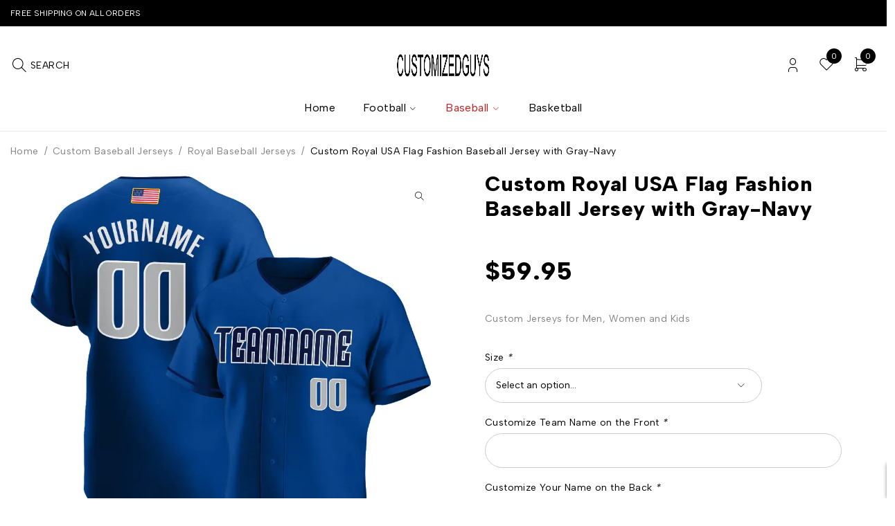

--- FILE ---
content_type: text/html; charset=UTF-8
request_url: https://www.customizedguys.com/product/custom-royal-usa-flag-fashion-baseball-jersey-with-gray-navy/
body_size: 27732
content:
<!DOCTYPE html>
<html lang="en-US" prefix="og: https://ogp.me/ns#">
<head>
	<meta charset="UTF-8" />

	<meta name="viewport" content="width=device-width, initial-scale=1.0, maximum-scale=6" />

	<link rel="profile" href="//gmpg.org/xfn/11" />
		<style>img:is([sizes="auto" i], [sizes^="auto," i]) { contain-intrinsic-size: 3000px 1500px }</style>
	
<!-- Search Engine Optimization by Rank Math - https://rankmath.com/ -->
<title>Custom Royal USA Flag Fashion Baseball Jersey with Gray-Navy &#045; Customized Guys</title><link rel="preload" href="https://www.customizedguys.com/wp-content/uploads/2023/07/customizedguys-1.jpg" as="image" fetchpriority="high"><link rel="preload" href="https://www.customizedguys.com/wp-content/cache/perfmatters/www.customizedguys.com/fonts/i7dOIFdwYjGaAMFtZd_QA1ZbYFeQGQyU.woff2" as="font" type="font/woff2" crossorigin><link rel="preload" href="https://www.customizedguys.com/wp-content/cache/perfmatters/www.customizedguys.com/css/product.used.css?ver=1733389671" as="style" /><link rel="stylesheet" id="perfmatters-used-css" href="https://www.customizedguys.com/wp-content/cache/perfmatters/www.customizedguys.com/css/product.used.css?ver=1733389671" media="all" />
<meta name="description" content="CustomizedGuys provides this Custom Royal USA Flag Fashion Baseball Jersey with Gray-Navy. You can customize this baseball uniform with the team logo, name and number of your own name. This custom baseball jersey is the close to what the pros wear featuring twill numbers. We want fans to make a vibrant look on the field or daily life by personalizing baseball jerseys. On-field jersey Full-button front Material: 100% Polyester Stitched tackle twill numbers and name Breathable &amp; Quick-Drying Exquisite stitching not easy to fall off No-tag neck label for clean comfort Machine wash, Do Not Tumble Dry Non-alcoholic Available For Wiping or Washing Customized jersey is final sale and cannot be cancelled, changed, returned or refunded after order has been placed"/>
<meta name="robots" content="follow, index, max-snippet:-1, max-video-preview:-1, max-image-preview:large"/>
<link rel="canonical" href="https://www.customizedguys.com/product/custom-royal-usa-flag-fashion-baseball-jersey-with-gray-navy/" />
<meta property="og:locale" content="en_US" />
<meta property="og:type" content="product" />
<meta property="og:title" content="Custom Royal USA Flag Fashion Baseball Jersey with Gray-Navy &#045; Customized Guys" />
<meta property="og:description" content="CustomizedGuys provides this Custom Royal USA Flag Fashion Baseball Jersey with Gray-Navy. You can customize this baseball uniform with the team logo, name and number of your own name. This custom baseball jersey is the close to what the pros wear featuring twill numbers. We want fans to make a vibrant look on the field or daily life by personalizing baseball jerseys. On-field jersey Full-button front Material: 100% Polyester Stitched tackle twill numbers and name Breathable &amp; Quick-Drying Exquisite stitching not easy to fall off No-tag neck label for clean comfort Machine wash, Do Not Tumble Dry Non-alcoholic Available For Wiping or Washing Customized jersey is final sale and cannot be cancelled, changed, returned or refunded after order has been placed" />
<meta property="og:url" content="https://www.customizedguys.com/product/custom-royal-usa-flag-fashion-baseball-jersey-with-gray-navy/" />
<meta property="og:site_name" content="Customized Guys" />
<meta property="og:updated_time" content="2024-10-11T05:06:41+00:00" />
<meta property="og:image" content="https://www.customizedguys.com/wp-content/uploads/2023/06/Custom-Royal-USA-Flag-Fashion-Baseball-Jersey-with-Gray-Navy.webp" />
<meta property="og:image:secure_url" content="https://www.customizedguys.com/wp-content/uploads/2023/06/Custom-Royal-USA-Flag-Fashion-Baseball-Jersey-with-Gray-Navy.webp" />
<meta property="og:image:width" content="1001" />
<meta property="og:image:height" content="1001" />
<meta property="og:image:alt" content="Custom Royal USA Flag Fashion Baseball Jersey with Gray-Navy" />
<meta property="og:image:type" content="image/webp" />
<meta property="product:price:amount" content="59.95" />
<meta property="product:price:currency" content="USD" />
<meta property="product:availability" content="instock" />
<meta name="twitter:card" content="summary_large_image" />
<meta name="twitter:title" content="Custom Royal USA Flag Fashion Baseball Jersey with Gray-Navy &#045; Customized Guys" />
<meta name="twitter:description" content="CustomizedGuys provides this Custom Royal USA Flag Fashion Baseball Jersey with Gray-Navy. You can customize this baseball uniform with the team logo, name and number of your own name. This custom baseball jersey is the close to what the pros wear featuring twill numbers. We want fans to make a vibrant look on the field or daily life by personalizing baseball jerseys. On-field jersey Full-button front Material: 100% Polyester Stitched tackle twill numbers and name Breathable &amp; Quick-Drying Exquisite stitching not easy to fall off No-tag neck label for clean comfort Machine wash, Do Not Tumble Dry Non-alcoholic Available For Wiping or Washing Customized jersey is final sale and cannot be cancelled, changed, returned or refunded after order has been placed" />
<meta name="twitter:image" content="https://www.customizedguys.com/wp-content/uploads/2023/06/Custom-Royal-USA-Flag-Fashion-Baseball-Jersey-with-Gray-Navy.webp" />
<meta name="twitter:label1" content="Price" />
<meta name="twitter:data1" content="&#036;59.95" />
<meta name="twitter:label2" content="Availability" />
<meta name="twitter:data2" content="In stock" />
<script type="application/ld+json" class="rank-math-schema">{"@context":"https://schema.org","@graph":[{"@type":["ClothingStore","Organization"],"@id":"https://www.customizedguys.com/#organization","name":"Customized Guys","url":"https://www.customizedguys.com","logo":{"@type":"ImageObject","@id":"https://www.customizedguys.com/#logo","url":"https://www.customizedguys.com/wp-content/uploads/2023/07/customizedguys.jpg","contentUrl":"https://www.customizedguys.com/wp-content/uploads/2023/07/customizedguys.jpg","caption":"Customized Guys","inLanguage":"en-US","width":"128","height":"129"},"openingHours":["Monday,Tuesday,Wednesday,Thursday,Friday,Saturday,Sunday 09:00-17:00"],"image":{"@id":"https://www.customizedguys.com/#logo"}},{"@type":"WebSite","@id":"https://www.customizedguys.com/#website","url":"https://www.customizedguys.com","name":"Customized Guys","publisher":{"@id":"https://www.customizedguys.com/#organization"},"inLanguage":"en-US"},{"@type":"ImageObject","@id":"https://www.customizedguys.com/wp-content/uploads/2023/06/Custom-Royal-USA-Flag-Fashion-Baseball-Jersey-with-Gray-Navy.webp","url":"https://www.customizedguys.com/wp-content/uploads/2023/06/Custom-Royal-USA-Flag-Fashion-Baseball-Jersey-with-Gray-Navy.webp","width":"1001","height":"1001","inLanguage":"en-US"},{"@type":"ItemPage","@id":"https://www.customizedguys.com/product/custom-royal-usa-flag-fashion-baseball-jersey-with-gray-navy/#webpage","url":"https://www.customizedguys.com/product/custom-royal-usa-flag-fashion-baseball-jersey-with-gray-navy/","name":"Custom Royal USA Flag Fashion Baseball Jersey with Gray-Navy &#045; Customized Guys","datePublished":"2023-06-29T14:16:23+00:00","dateModified":"2024-10-11T05:06:41+00:00","isPartOf":{"@id":"https://www.customizedguys.com/#website"},"primaryImageOfPage":{"@id":"https://www.customizedguys.com/wp-content/uploads/2023/06/Custom-Royal-USA-Flag-Fashion-Baseball-Jersey-with-Gray-Navy.webp"},"inLanguage":"en-US"},{"@type":"Product","name":"Custom Royal USA Flag Fashion Baseball Jersey with Gray-Navy &#045; Customized Guys","description":"Custom Jerseys for Men, Women and Kids","category":"Custom Baseball Jerseys","mainEntityOfPage":{"@id":"https://www.customizedguys.com/product/custom-royal-usa-flag-fashion-baseball-jersey-with-gray-navy/#webpage"},"image":[{"@type":"ImageObject","url":"https://www.customizedguys.com/wp-content/uploads/2023/06/Custom-Royal-USA-Flag-Fashion-Baseball-Jersey-with-Gray-Navy.webp","height":"1001","width":"1001"},{"@type":"ImageObject","url":"https://www.customizedguys.com/wp-content/uploads/2023/06/Custom-Royal-USA-Flag-Fashion-Baseball-Jersey-with-Gray-Navy-1.webp","height":"1600","width":"1600"},{"@type":"ImageObject","url":"https://www.customizedguys.com/wp-content/uploads/2023/06/Custom-Royal-USA-Flag-Fashion-Baseball-Jersey-with-Gray-Navy-2.webp","height":"1600","width":"1600"}],"offers":{"@type":"Offer","price":"59.95","priceCurrency":"USD","priceValidUntil":"2026-12-31","availability":"https://schema.org/InStock","itemCondition":"NewCondition","url":"https://www.customizedguys.com/product/custom-royal-usa-flag-fashion-baseball-jersey-with-gray-navy/","seller":{"@type":"Organization","@id":"https://www.customizedguys.com/","name":"Customized Guys","url":"https://www.customizedguys.com","logo":"https://www.customizedguys.com/wp-content/uploads/2023/07/customizedguys.jpg"}},"color":"Royal","@id":"https://www.customizedguys.com/product/custom-royal-usa-flag-fashion-baseball-jersey-with-gray-navy/#richSnippet"}]}</script>
<!-- /Rank Math WordPress SEO plugin -->




<link rel="stylesheet" id="wdp_cart-summary-css" type="text/css" media="all" data-pmdelayedstyle="https://www.customizedguys.com/wp-content/cache/perfmatters/www.customizedguys.com/minify/a859ff567c1f.cart-summary.min.css?ver=4.10.3">
<link rel="stylesheet" id="wp-block-library-css" type="text/css" media="all" data-pmdelayedstyle="https://www.customizedguys.com/wp-includes/css/dist/block-library/style.min.css?ver=6.8.3">
<style id='classic-theme-styles-inline-css' type='text/css'>
/*! This file is auto-generated */
.wp-block-button__link{color:#fff;background-color:#32373c;border-radius:9999px;box-shadow:none;text-decoration:none;padding:calc(.667em + 2px) calc(1.333em + 2px);font-size:1.125em}.wp-block-file__button{background:#32373c;color:#fff;text-decoration:none}
</style>
<link rel="stylesheet" id="contact-form-7-css" type="text/css" media="all" data-pmdelayedstyle="https://www.customizedguys.com/wp-content/cache/perfmatters/www.customizedguys.com/minify/64ac31699f53.styles.min.css?ver=6.1.3">
<link rel="stylesheet" id="ts-style-css" type="text/css" media="all" data-pmdelayedstyle="https://www.customizedguys.com/wp-content/cache/perfmatters/www.customizedguys.com/minify/7d80cc8e5cb5.themesky.min.css?ver=1.1.1">
<link rel="stylesheet" id="swiper-css" type="text/css" media="all" data-pmdelayedstyle="https://www.customizedguys.com/wp-content/plugins/themesky/css/swiper-bundle.min.css?ver=1.1.1">
<link rel="stylesheet" id="photoswipe-css" type="text/css" media="all" data-pmdelayedstyle="https://www.customizedguys.com/wp-content/plugins/woocommerce/assets/css/photoswipe/photoswipe.min.css?ver=10.3.4">
<link rel="stylesheet" id="photoswipe-default-skin-css" type="text/css" media="all" data-pmdelayedstyle="https://www.customizedguys.com/wp-content/plugins/woocommerce/assets/css/photoswipe/default-skin/default-skin.min.css?ver=10.3.4">
<link rel="stylesheet" id="woocommerce-layout-css" type="text/css" media="all" data-pmdelayedstyle="https://www.customizedguys.com/wp-content/plugins/woocommerce/assets/css/woocommerce-layout.css?ver=10.3.4">
<link rel="stylesheet" id="woocommerce-smallscreen-css" type="text/css" media="only screen and (max-width: 768px)" data-pmdelayedstyle="https://www.customizedguys.com/wp-content/plugins/woocommerce/assets/css/woocommerce-smallscreen.css?ver=10.3.4">
<link rel="stylesheet" id="woocommerce-general-css" type="text/css" media="all" data-pmdelayedstyle="https://www.customizedguys.com/wp-content/plugins/woocommerce/assets/css/woocommerce.css?ver=10.3.4">
<style id='woocommerce-inline-inline-css' type='text/css'>
.woocommerce form .form-row .required { visibility: visible; }
</style>
<link rel="stylesheet" id="brands-styles-css" type="text/css" media="all" data-pmdelayedstyle="https://www.customizedguys.com/wp-content/plugins/woocommerce/assets/css/brands.css?ver=10.3.4">
<link rel="stylesheet" id="font-awesome-5-css" type="text/css" media="all" data-pmdelayedstyle="https://www.customizedguys.com/wp-content/themes/jaroti/css/fontawesome.min.css?ver=1.4.5">
<link rel="stylesheet" id="jaroti-reset-css" type="text/css" media="all" data-pmdelayedstyle="https://www.customizedguys.com/wp-content/cache/perfmatters/www.customizedguys.com/minify/5f5b36844fc9.reset.min.css?ver=1.4.5">
<link rel="stylesheet" id="jaroti-style-css" type="text/css" media="all" data-pmdelayedstyle="https://www.customizedguys.com/wp-content/cache/perfmatters/www.customizedguys.com/minify/465987c6efaf.style.min.css?ver=1.4.5">
<link rel="stylesheet" id="jaroti-child-style-css" type="text/css" media="all" data-pmdelayedstyle="https://www.customizedguys.com/wp-content/cache/perfmatters/www.customizedguys.com/minify/ed7100520961.style.min.css?ver=6.8.3">
<style id="perfmatters-google-font-1">@font-face{font-family:'Albert Sans';font-style:normal;font-weight:400;font-display:swap;src:url(https://www.customizedguys.com/wp-content/cache/perfmatters/www.customizedguys.com/fonts/i7dOIFdwYjGaAMFtZd_QA1ZbYFeQGQyU.woff2) format('woff2');unicode-range:U+0000-00FF,U+0131,U+0152-0153,U+02BB-02BC,U+02C6,U+02DA,U+02DC,U+0304,U+0308,U+0329,U+2000-206F,U+20AC,U+2122,U+2191,U+2193,U+2212,U+2215,U+FEFF,U+FFFD}@font-face{font-family:'Albert Sans';font-style:normal;font-weight:600;font-display:swap;src:url(https://www.customizedguys.com/wp-content/cache/perfmatters/www.customizedguys.com/fonts/i7dOIFdwYjGaAMFtZd_QA1ZbYFeQGQyU.woff2) format('woff2');unicode-range:U+0000-00FF,U+0131,U+0152-0153,U+02BB-02BC,U+02C6,U+02DA,U+02DC,U+0304,U+0308,U+0329,U+2000-206F,U+20AC,U+2122,U+2191,U+2193,U+2212,U+2215,U+FEFF,U+FFFD}@font-face{font-family:'Albert Sans';font-style:normal;font-weight:700;font-display:swap;src:url(https://www.customizedguys.com/wp-content/cache/perfmatters/www.customizedguys.com/fonts/i7dOIFdwYjGaAMFtZd_QA1ZbYFeQGQyU.woff2) format('woff2');unicode-range:U+0000-00FF,U+0131,U+0152-0153,U+02BB-02BC,U+02C6,U+02DA,U+02DC,U+0304,U+0308,U+0329,U+2000-206F,U+20AC,U+2122,U+2191,U+2193,U+2212,U+2215,U+FEFF,U+FFFD}@font-face{font-family:'Albert Sans';font-style:normal;font-weight:800;font-display:swap;src:url(https://www.customizedguys.com/wp-content/cache/perfmatters/www.customizedguys.com/fonts/i7dOIFdwYjGaAMFtZd_QA1ZbYFeQGQyU.woff2) format('woff2');unicode-range:U+0000-00FF,U+0131,U+0152-0153,U+02BB-02BC,U+02C6,U+02DA,U+02DC,U+0304,U+0308,U+0329,U+2000-206F,U+20AC,U+2122,U+2191,U+2193,U+2212,U+2215,U+FEFF,U+FFFD}@font-face{font-family:'Playfair Display';font-style:normal;font-weight:700;font-display:swap;src:url(https://www.customizedguys.com/wp-content/cache/perfmatters/www.customizedguys.com/fonts/nuFvD-vYSZviVYUb_rj3ij__anPXJzDwcbmjWBN2PKeiunDXbtPK-F2qC0s.woff2) format('woff2');unicode-range:U+0000-00FF,U+0131,U+0152-0153,U+02BB-02BC,U+02C6,U+02DA,U+02DC,U+0304,U+0308,U+0329,U+2000-206F,U+20AC,U+2122,U+2191,U+2193,U+2212,U+2215,U+FEFF,U+FFFD}</style><style id="perfmatters-google-font-2">@font-face{font-family:'Albert Sans';font-style:normal;font-weight:400;font-display:swap;src:url(https://www.customizedguys.com/wp-content/cache/perfmatters/www.customizedguys.com/fonts/i7dOIFdwYjGaAMFtZd_QA1ZbYFeQGQyU.woff2) format('woff2');unicode-range:U+0000-00FF,U+0131,U+0152-0153,U+02BB-02BC,U+02C6,U+02DA,U+02DC,U+0304,U+0308,U+0329,U+2000-206F,U+20AC,U+2122,U+2191,U+2193,U+2212,U+2215,U+FEFF,U+FFFD}@font-face{font-family:'Albert Sans';font-style:normal;font-weight:600;font-display:swap;src:url(https://www.customizedguys.com/wp-content/cache/perfmatters/www.customizedguys.com/fonts/i7dOIFdwYjGaAMFtZd_QA1ZbYFeQGQyU.woff2) format('woff2');unicode-range:U+0000-00FF,U+0131,U+0152-0153,U+02BB-02BC,U+02C6,U+02DA,U+02DC,U+0304,U+0308,U+0329,U+2000-206F,U+20AC,U+2122,U+2191,U+2193,U+2212,U+2215,U+FEFF,U+FFFD}@font-face{font-family:'Albert Sans';font-style:normal;font-weight:700;font-display:swap;src:url(https://www.customizedguys.com/wp-content/cache/perfmatters/www.customizedguys.com/fonts/i7dOIFdwYjGaAMFtZd_QA1ZbYFeQGQyU.woff2) format('woff2');unicode-range:U+0000-00FF,U+0131,U+0152-0153,U+02BB-02BC,U+02C6,U+02DA,U+02DC,U+0304,U+0308,U+0329,U+2000-206F,U+20AC,U+2122,U+2191,U+2193,U+2212,U+2215,U+FEFF,U+FFFD}@font-face{font-family:'Albert Sans';font-style:normal;font-weight:800;font-display:swap;src:url(https://www.customizedguys.com/wp-content/cache/perfmatters/www.customizedguys.com/fonts/i7dOIFdwYjGaAMFtZd_QA1ZbYFeQGQyU.woff2) format('woff2');unicode-range:U+0000-00FF,U+0131,U+0152-0153,U+02BB-02BC,U+02C6,U+02DA,U+02DC,U+0304,U+0308,U+0329,U+2000-206F,U+20AC,U+2122,U+2191,U+2193,U+2212,U+2215,U+FEFF,U+FFFD}@font-face{font-family:'Playfair Display';font-style:normal;font-weight:700;font-display:swap;src:url(https://www.customizedguys.com/wp-content/cache/perfmatters/www.customizedguys.com/fonts/nuFvD-vYSZviVYUb_rj3ij__anPXJzDwcbmjWBN2PKeiunDXbtPK-F2qC0s.woff2) format('woff2');unicode-range:U+0000-00FF,U+0131,U+0152-0153,U+02BB-02BC,U+02C6,U+02DA,U+02DC,U+0304,U+0308,U+0329,U+2000-206F,U+20AC,U+2122,U+2191,U+2193,U+2212,U+2215,U+FEFF,U+FFFD}</style><noscript><style id="perfmatters-google-font-3">@font-face{font-family:'Albert Sans';font-style:normal;font-weight:400;font-display:swap;src:url(https://www.customizedguys.com/wp-content/cache/perfmatters/www.customizedguys.com/fonts/i7dOIFdwYjGaAMFtZd_QA1ZbYFeQGQyU.woff2) format('woff2');unicode-range:U+0000-00FF,U+0131,U+0152-0153,U+02BB-02BC,U+02C6,U+02DA,U+02DC,U+0304,U+0308,U+0329,U+2000-206F,U+20AC,U+2122,U+2191,U+2193,U+2212,U+2215,U+FEFF,U+FFFD}@font-face{font-family:'Albert Sans';font-style:normal;font-weight:600;font-display:swap;src:url(https://www.customizedguys.com/wp-content/cache/perfmatters/www.customizedguys.com/fonts/i7dOIFdwYjGaAMFtZd_QA1ZbYFeQGQyU.woff2) format('woff2');unicode-range:U+0000-00FF,U+0131,U+0152-0153,U+02BB-02BC,U+02C6,U+02DA,U+02DC,U+0304,U+0308,U+0329,U+2000-206F,U+20AC,U+2122,U+2191,U+2193,U+2212,U+2215,U+FEFF,U+FFFD}@font-face{font-family:'Albert Sans';font-style:normal;font-weight:700;font-display:swap;src:url(https://www.customizedguys.com/wp-content/cache/perfmatters/www.customizedguys.com/fonts/i7dOIFdwYjGaAMFtZd_QA1ZbYFeQGQyU.woff2) format('woff2');unicode-range:U+0000-00FF,U+0131,U+0152-0153,U+02BB-02BC,U+02C6,U+02DA,U+02DC,U+0304,U+0308,U+0329,U+2000-206F,U+20AC,U+2122,U+2191,U+2193,U+2212,U+2215,U+FEFF,U+FFFD}@font-face{font-family:'Albert Sans';font-style:normal;font-weight:800;font-display:swap;src:url(https://www.customizedguys.com/wp-content/cache/perfmatters/www.customizedguys.com/fonts/i7dOIFdwYjGaAMFtZd_QA1ZbYFeQGQyU.woff2) format('woff2');unicode-range:U+0000-00FF,U+0131,U+0152-0153,U+02BB-02BC,U+02C6,U+02DA,U+02DC,U+0304,U+0308,U+0329,U+2000-206F,U+20AC,U+2122,U+2191,U+2193,U+2212,U+2215,U+FEFF,U+FFFD}@font-face{font-family:'Playfair Display';font-style:normal;font-weight:700;font-display:swap;src:url(https://www.customizedguys.com/wp-content/cache/perfmatters/www.customizedguys.com/fonts/nuFvD-vYSZviVYUb_rj3ij__anPXJzDwcbmjWBN2PKeiunDXbtPK-F2qC0s.woff2) format('woff2');unicode-range:U+0000-00FF,U+0131,U+0152-0153,U+02BB-02BC,U+02C6,U+02DA,U+02DC,U+0304,U+0308,U+0329,U+2000-206F,U+20AC,U+2122,U+2191,U+2193,U+2212,U+2215,U+FEFF,U+FFFD}</style></noscript><link rel="stylesheet" id="font-tabler-icons-css" type="text/css" media="all" data-pmdelayedstyle="https://www.customizedguys.com/wp-content/themes/jaroti/css/tabler-icons.min.css?ver=1.4.5">
<link rel="stylesheet" id="jaroti-responsive-css" type="text/css" media="all" data-pmdelayedstyle="https://www.customizedguys.com/wp-content/cache/perfmatters/www.customizedguys.com/minify/21514a81db5d.responsive.min.css?ver=1.4.5">
<link rel="stylesheet" id="jaroti-dynamic-css-css" type="text/css" media="all" data-pmdelayedstyle="https://www.customizedguys.com/wp-content/uploads/jarotichild.css?ver=1748447909">
<style id='jaroti-dynamic-css-inline-css' type='text/css'>
.widget-container .cat-parent span.icon-toggle:after{
    content: "\e927";
}
.ts-product-categories-widget-wrapper ul li.cat-item.cat-parent > span.icon-toggle{
    display: block !important;
}
</style>
<link rel="stylesheet" id="wdp_pricing-table-css" type="text/css" media="all" data-pmdelayedstyle="https://www.customizedguys.com/wp-content/cache/perfmatters/www.customizedguys.com/minify/af524b3d1f5a.pricing-table.min.css?ver=4.10.3">
<link rel="stylesheet" id="wdp_deals-table-css" type="text/css" media="all" data-pmdelayedstyle="https://www.customizedguys.com/wp-content/cache/perfmatters/www.customizedguys.com/minify/437f99672f64.deals-table.min.css?ver=4.10.3">
<script type="text/template" id="tmpl-variation-template">
	<div class="woocommerce-variation-description">{{{ data.variation.variation_description }}}</div>
	<div class="woocommerce-variation-price">{{{ data.variation.price_html }}}</div>
	<div class="woocommerce-variation-availability">{{{ data.variation.availability_html }}}</div>
</script>
<script type="text/template" id="tmpl-unavailable-variation-template">
	<p role="alert">Sorry, this product is unavailable. Please choose a different combination.</p>
</script>
<script type="text/javascript" src="https://www.customizedguys.com/wp-includes/js/jquery/jquery.min.js?ver=3.7.1" id="jquery-core-js"></script>
<script type="pmdelayedscript" src="https://www.customizedguys.com/wp-includes/js/underscore.min.js?ver=1.13.7" id="underscore-js" data-perfmatters-type="text/javascript" data-cfasync="false" data-no-optimize="1" data-no-defer="1" data-no-minify="1"></script>
<script type="pmdelayedscript" id="wp-util-js-extra" data-perfmatters-type="text/javascript" data-cfasync="false" data-no-optimize="1" data-no-defer="1" data-no-minify="1">
/* <![CDATA[ */
var _wpUtilSettings = {"ajax":{"url":"\/wp-admin\/admin-ajax.php"}};
/* ]]> */
</script>
<script type="pmdelayedscript" src="https://www.customizedguys.com/wp-includes/js/wp-util.min.js?ver=6.8.3" id="wp-util-js" data-perfmatters-type="text/javascript" data-cfasync="false" data-no-optimize="1" data-no-defer="1" data-no-minify="1"></script>
<script type="pmdelayedscript" src="https://www.customizedguys.com/wp-content/plugins/woocommerce/assets/js/jquery-blockui/jquery.blockUI.min.js?ver=2.7.0-wc.10.3.4" id="wc-jquery-blockui-js" data-wp-strategy="defer" data-perfmatters-type="text/javascript" data-cfasync="false" data-no-optimize="1" data-no-defer="1" data-no-minify="1"></script>
<script type="pmdelayedscript" id="wc-add-to-cart-js-extra" data-perfmatters-type="text/javascript" data-cfasync="false" data-no-optimize="1" data-no-defer="1" data-no-minify="1">
/* <![CDATA[ */
var wc_add_to_cart_params = {"ajax_url":"\/wp-admin\/admin-ajax.php","wc_ajax_url":"\/?wc-ajax=%%endpoint%%","i18n_view_cart":"View cart","cart_url":"https:\/\/www.customizedguys.com\/cart\/","is_cart":"","cart_redirect_after_add":"no"};
/* ]]> */
</script>
<script type="pmdelayedscript" src="https://www.customizedguys.com/wp-content/plugins/woocommerce/assets/js/frontend/add-to-cart.min.js?ver=10.3.4" id="wc-add-to-cart-js" defer="defer" data-wp-strategy="defer" data-perfmatters-type="text/javascript" data-cfasync="false" data-no-optimize="1" data-no-defer="1" data-no-minify="1"></script>
<script type="text/javascript" src="https://www.customizedguys.com/wp-content/plugins/woocommerce/assets/js/zoom/jquery.zoom.min.js?ver=1.7.21-wc.10.3.4" id="wc-zoom-js" defer data-wp-strategy="defer"></script>
<script type="text/javascript" src="https://www.customizedguys.com/wp-content/plugins/woocommerce/assets/js/flexslider/jquery.flexslider.min.js?ver=2.7.2-wc.10.3.4" id="wc-flexslider-js" defer data-wp-strategy="defer"></script>
<script type="text/javascript" src="https://www.customizedguys.com/wp-content/plugins/woocommerce/assets/js/photoswipe/photoswipe.min.js?ver=4.1.1-wc.10.3.4" id="wc-photoswipe-js" defer data-wp-strategy="defer"></script>
<script type="text/javascript" src="https://www.customizedguys.com/wp-content/plugins/woocommerce/assets/js/photoswipe/photoswipe-ui-default.min.js?ver=4.1.1-wc.10.3.4" id="wc-photoswipe-ui-default-js" defer data-wp-strategy="defer"></script>
<script type="text/javascript" id="wc-single-product-js-extra">
/* <![CDATA[ */
var wc_single_product_params = {"i18n_required_rating_text":"Please select a rating","i18n_rating_options":["1 of 5 stars","2 of 5 stars","3 of 5 stars","4 of 5 stars","5 of 5 stars"],"i18n_product_gallery_trigger_text":"View full-screen image gallery","review_rating_required":"yes","flexslider":{"rtl":false,"animation":"slide","smoothHeight":true,"directionNav":false,"controlNav":"thumbnails","slideshow":false,"animationSpeed":500,"animationLoop":false,"allowOneSlide":false},"zoom_enabled":"1","zoom_options":[],"photoswipe_enabled":"1","photoswipe_options":{"shareEl":false,"closeOnScroll":false,"history":false,"hideAnimationDuration":0,"showAnimationDuration":0},"flexslider_enabled":"1"};
/* ]]> */
</script>
<script type="text/javascript" src="https://www.customizedguys.com/wp-content/plugins/woocommerce/assets/js/frontend/single-product.min.js?ver=10.3.4" id="wc-single-product-js" defer data-wp-strategy="defer"></script>
<script type="pmdelayedscript" src="https://www.customizedguys.com/wp-content/plugins/woocommerce/assets/js/js-cookie/js.cookie.min.js?ver=2.1.4-wc.10.3.4" id="wc-js-cookie-js" defer="defer" data-wp-strategy="defer" data-perfmatters-type="text/javascript" data-cfasync="false" data-no-optimize="1" data-no-defer="1" data-no-minify="1"></script>
<script type="pmdelayedscript" id="woocommerce-js-extra" data-perfmatters-type="text/javascript" data-cfasync="false" data-no-optimize="1" data-no-defer="1" data-no-minify="1">
/* <![CDATA[ */
var woocommerce_params = {"ajax_url":"\/wp-admin\/admin-ajax.php","wc_ajax_url":"\/?wc-ajax=%%endpoint%%","i18n_password_show":"Show password","i18n_password_hide":"Hide password"};
/* ]]> */
</script>
<script type="pmdelayedscript" src="https://www.customizedguys.com/wp-content/plugins/woocommerce/assets/js/frontend/woocommerce.min.js?ver=10.3.4" id="woocommerce-js" defer="defer" data-wp-strategy="defer" data-perfmatters-type="text/javascript" data-cfasync="false" data-no-optimize="1" data-no-defer="1" data-no-minify="1"></script>
<script type="pmdelayedscript" src="https://www.customizedguys.com/wp-content/plugins/woocommerce/assets/js/dompurify/purify.min.js?ver=10.3.4" id="wc-dompurify-js" defer="defer" data-wp-strategy="defer" data-perfmatters-type="text/javascript" data-cfasync="false" data-no-optimize="1" data-no-defer="1" data-no-minify="1"></script>
<script type="pmdelayedscript" src="https://www.customizedguys.com/wp-content/plugins/woocommerce/assets/js/jquery-tiptip/jquery.tipTip.min.js?ver=10.3.4" id="wc-jquery-tiptip-js" defer="defer" data-wp-strategy="defer" data-perfmatters-type="text/javascript" data-cfasync="false" data-no-optimize="1" data-no-defer="1" data-no-minify="1"></script>
<script type="pmdelayedscript" id="wc-cart-fragments-js-extra" data-perfmatters-type="text/javascript" data-cfasync="false" data-no-optimize="1" data-no-defer="1" data-no-minify="1">
/* <![CDATA[ */
var wc_cart_fragments_params = {"ajax_url":"\/wp-admin\/admin-ajax.php","wc_ajax_url":"\/?wc-ajax=%%endpoint%%","cart_hash_key":"wc_cart_hash_526ca59e1a28ac3ea03de4a5ec509035","fragment_name":"wc_fragments_526ca59e1a28ac3ea03de4a5ec509035","request_timeout":"5000"};
/* ]]> */
</script>
<script type="pmdelayedscript" src="https://www.customizedguys.com/wp-content/plugins/woocommerce/assets/js/frontend/cart-fragments.min.js?ver=10.3.4" id="wc-cart-fragments-js" defer="defer" data-wp-strategy="defer" data-perfmatters-type="text/javascript" data-cfasync="false" data-no-optimize="1" data-no-defer="1" data-no-minify="1"></script>
<meta name="generator" content="Redux 4.5.8" /><!-- Analytics by WP Statistics - https://wp-statistics.com -->
	<noscript><style>.woocommerce-product-gallery{ opacity: 1 !important; }</style></noscript>
	<meta name="generator" content="Elementor 3.32.5; features: additional_custom_breakpoints; settings: css_print_method-internal, google_font-enabled, font_display-swap">
        <style type="text/css">
            .wdp_bulk_table_content .wdp_pricing_table_caption { color: #6d6d6d ! important} .wdp_bulk_table_content table thead td { color: #6d6d6d ! important} .wdp_bulk_table_content table thead td { background-color: #efefef ! important} .wdp_bulk_table_content table thead td { higlight_background_color-color: #efefef ! important} .wdp_bulk_table_content table thead td { higlight_text_color: #6d6d6d ! important} .wdp_bulk_table_content table tbody td { color: #6d6d6d ! important} .wdp_bulk_table_content table tbody td { background-color: #ffffff ! important} .wdp_bulk_table_content .wdp_pricing_table_footer { color: #6d6d6d ! important}        </style>
        			<style>
				.e-con.e-parent:nth-of-type(n+4):not(.e-lazyloaded):not(.e-no-lazyload),
				.e-con.e-parent:nth-of-type(n+4):not(.e-lazyloaded):not(.e-no-lazyload) * {
					background-image: none !important;
				}
				@media screen and (max-height: 1024px) {
					.e-con.e-parent:nth-of-type(n+3):not(.e-lazyloaded):not(.e-no-lazyload),
					.e-con.e-parent:nth-of-type(n+3):not(.e-lazyloaded):not(.e-no-lazyload) * {
						background-image: none !important;
					}
				}
				@media screen and (max-height: 640px) {
					.e-con.e-parent:nth-of-type(n+2):not(.e-lazyloaded):not(.e-no-lazyload),
					.e-con.e-parent:nth-of-type(n+2):not(.e-lazyloaded):not(.e-no-lazyload) * {
						background-image: none !important;
					}
				}
			</style>
			<link rel="icon" href="https://www.customizedguys.com/wp-content/uploads/2023/07/cropped-customizedguys-32x32.jpg" sizes="32x32" />
<link rel="icon" href="https://www.customizedguys.com/wp-content/uploads/2023/07/cropped-customizedguys-192x192.jpg" sizes="192x192" />
<link rel="apple-touch-icon" href="https://www.customizedguys.com/wp-content/uploads/2023/07/cropped-customizedguys-180x180.jpg" />
<meta name="msapplication-TileImage" content="https://www.customizedguys.com/wp-content/uploads/2023/07/cropped-customizedguys-270x270.jpg" />
		<style type="text/css" id="wp-custom-css">
			.widget-container .woocommerce-widget-layered-nav-list .woocommerce-widget-layered-nav-list__item .count, .product-filter-by-color > ul li .count, .product-filter-by-brand-wrapper > ul li .count, .widget-container.widget_product_categories ul li .count{
display: none !important;
}		</style>
		<noscript><style>.perfmatters-lazy[data-src]{display:none !important;}</style></noscript><style>.perfmatters-lazy-youtube{position:relative;width:100%;max-width:100%;height:0;padding-bottom:56.23%;overflow:hidden}.perfmatters-lazy-youtube img{position:absolute;top:0;right:0;bottom:0;left:0;display:block;width:100%;max-width:100%;height:auto;margin:auto;border:none;cursor:pointer;transition:.5s all;-webkit-transition:.5s all;-moz-transition:.5s all}.perfmatters-lazy-youtube img:hover{-webkit-filter:brightness(75%)}.perfmatters-lazy-youtube .play{position:absolute;top:50%;left:50%;right:auto;width:68px;height:48px;margin-left:-34px;margin-top:-24px;background:url(https://www.customizedguys.com/wp-content/plugins/perfmatters/img/youtube.svg) no-repeat;background-position:center;background-size:cover;pointer-events:none;filter:grayscale(1)}.perfmatters-lazy-youtube:hover .play{filter:grayscale(0)}.perfmatters-lazy-youtube iframe{position:absolute;top:0;left:0;width:100%;height:100%;z-index:99}.perfmatters-lazy.pmloaded,.perfmatters-lazy.pmloaded>img,.perfmatters-lazy>img.pmloaded,.perfmatters-lazy[data-ll-status=entered]{animation:500ms pmFadeIn}@keyframes pmFadeIn{0%{opacity:0}100%{opacity:1}}</style></head>
<body class="wp-singular product-template-default single single-product postid-15151 wp-theme-jaroti wp-child-theme-jaroti-child theme-jaroti woocommerce woocommerce-page woocommerce-no-js layout-fullwidth header-v1 product-label-rectangle product-hover-vertical-style-2 ts_desktop elementor-default elementor-kit-5626">

<div id="page" class="hfeed site">

				
		<!-- Page Slider -->
				
		
<header class="ts-header has-sticky hidden-currency hidden-language">
	<div class="header-container">
		<div class="header-template">
		
						<div class="header-top">
				<div class="container">	
				
										<div class="header-store-notice">free shipping on all orders</div>
										
						
				
				</div>
			</div>
						
			<div class="header-sticky">
				<div class="header-middle">
					<div class="container">
						
						<div class="header-left">
						
															<div class="my-wishlist-wrapper visible-phone">	<a title="Wishlist" href="https://www.customizedguys.com/wishlist/" class="tini-wishlist">
		<span class="count-number">0</span>
	</a>
	</div>
														
							<div class="icon-menu-sticky-header hidden-phone">
								<span class="icon"></span>
							</div>
							
														<div class="search-button search-icon">
								<span class="icon"><span>Search</span></span>
							</div>
							
													</div>
						
						<div class="logo-wrapper logo-center">		<div class="logo">
			<a href="https://www.customizedguys.com/">
							<img data-perfmatters-preload width="402" height="114" src="https://www.customizedguys.com/wp-content/uploads/2023/07/customizedguys-1.jpg" alt="CustomizedGuys" title="CustomizedGuys" class="normal-logo" fetchpriority="high">
						
							<img width="402" height="114" src="https://www.customizedguys.com/wp-content/uploads/2023/07/customizedguys-1.jpg" alt="CustomizedGuys" title="CustomizedGuys" class="mobile-logo" />
						
							<img width="402" height="114" src="https://www.customizedguys.com/wp-content/uploads/2023/07/customizedguys-1.jpg" alt="CustomizedGuys" title="CustomizedGuys" class="sticky-logo" />
			
						</a>
		</div>
		</div>
						
						<div class="header-right">
							
														
							<div class="ts-mobile-icon-toggle visible-phone">
								<span class="icon"></span>
							</div>
							
														<div class="my-account-wrapper hidden-phone">							
										<div class="ts-tiny-account-wrapper">
			<div class="account-control">
			
									<a class="login" href="https://www.customizedguys.com/my-account/" title="My Account">Login/Register</a>
								
								<div class="account-dropdown-form dropdown-container">
					<div class="form-content">
						
													<form name="ts-login-form" id="ts-login-form" action="https://www.customizedguys.com/manager/" method="post"><p class="login-username">
				<label for="user_login"></label>
				<input type="text" name="log" id="user_login" autocomplete="username" class="input" value="" size="20" />
			</p><p class="login-password">
				<label for="user_pass"></label>
				<input type="password" name="pwd" id="user_pass" autocomplete="current-password" spellcheck="false" class="input" value="" size="20" />
			</p>		<div id="cf-turnstile-3833374546"
		class="cf-turnstile" 		data-sitekey="0x4AAAAAAAHKJED1kQ2vBMez"
		data-theme="light"
		data-language="auto"
		data-size=""
		data-retry="auto" data-retry-interval="1000"
		data-action="wordpress-login"
				data-appearance="always"></div>
			<script>document.addEventListener("DOMContentLoaded", function() { setTimeout(function(){ var e=document.getElementById("cf-turnstile-3833374546"); e&&!e.innerHTML.trim()&&(turnstile.remove("#cf-turnstile-3833374546"), turnstile.render("#cf-turnstile-3833374546", {sitekey:"0x4AAAAAAAHKJED1kQ2vBMez"})); }, 0); });</script>
			<br class="cf-turnstile-br cf-turnstile-br-3833374546">
		<p class="login-remember"><label><input name="rememberme" type="checkbox" id="rememberme" value="forever" /> Remember Me</label></p><p class="login-submit">
				<input type="submit" name="wp-submit" id="wp-submit" class="button button-primary" value="Sign in" />
				<input type="hidden" name="redirect_to" value="https://www.customizedguys.com/product/custom-royal-usa-flag-fashion-baseball-jersey-with-gray-navy/" />
			</p></form>												
					</div>
				</div>
								
			</div>
		</div>
		
									</div>
														
															<div class="my-wishlist-wrapper hidden-phone">	<a title="Wishlist" href="https://www.customizedguys.com/wishlist/" class="tini-wishlist">
		<span class="count-number">0</span>
	</a>
	</div>
														
														<div class="shopping-cart-wrapper">
											<div class="ts-tiny-cart-wrapper">
								<div class="cart-icon">
					<a class="cart-control" href="https://www.customizedguys.com/cart/" title="View your shopping cart">
						<span class="ic-cart"></span>
						<span class="cart-number">0</span>
						<span class="cart-total"><span class="woocommerce-Price-amount amount"><bdi><span class="woocommerce-Price-currencySymbol">&#36;</span>0.00</bdi></span></span>
					</a>
				</div>
								
								<div class="cart-dropdown-form dropdown-container woocommerce">
					<div class="form-content">
													<label><svg width="150" height="150" viewBox="0 0 150 150" fill="none" xmlns="http://www.w3.org/2000/svg">
							<path d="M150 0H0V150H150V0Z" fill="white"/>
							<path d="M34.5824 74.3272L33.4081 68.3582C32.1926 62.179 36.9225 56.428 43.2201 56.428H131.802C138.025 56.428 142.737 62.0523 141.647 68.1798L130.534 130.633C129.685 135.406 125.536 138.882 120.689 138.882H56.6221C51.9655 138.882 47.9253 135.668 46.8782 131.13L45.1458 123.623" stroke="#808080" stroke-width="3" stroke-linecap="round"/>
							<path d="M83.5444 17.835C84.4678 16.4594 84.1013 14.5956 82.7257 13.6721C81.35 12.7486 79.4862 13.1152 78.5628 14.4908L47.3503 60.9858C46.4268 62.3614 46.7934 64.2252 48.169 65.1487C49.5446 66.0721 51.4084 65.7056 52.3319 64.33L83.5444 17.835Z" fill="#808080"/>
							<path d="M122.755 64.0173C124.189 64.8469 126.024 64.3569 126.854 62.9227C127.683 61.4885 127.193 59.6533 125.759 58.8237L87.6729 36.7911C86.2387 35.9614 84.4035 36.4515 83.5739 37.8857C82.7442 39.3198 83.2343 41.155 84.6684 41.9847L122.755 64.0173Z" fill="#808080"/>
							<path d="M34.9955 126.991C49.3524 126.991 60.991 115.352 60.991 100.995C60.991 86.6386 49.3524 75 34.9955 75C20.6386 75 9 86.6386 9 100.995C9 115.352 20.6386 126.991 34.9955 126.991Z" stroke="#808080" stroke-width="2" stroke-linejoin="round" stroke-dasharray="5 5"/>
							<path d="M30.7 100.2C30.7 99.3867 30.78 98.64 30.94 97.96C31.1 97.2667 31.3333 96.6734 31.64 96.18C31.9467 95.6734 32.3133 95.2867 32.74 95.02C33.18 94.74 33.6667 94.6 34.2 94.6C34.7467 94.6 35.2333 94.74 35.66 95.02C36.0867 95.2867 36.4533 95.6734 36.76 96.18C37.0667 96.6734 37.3 97.2667 37.46 97.96C37.62 98.64 37.7 99.3867 37.7 100.2C37.7 101.013 37.62 101.767 37.46 102.46C37.3 103.14 37.0667 103.733 36.76 104.24C36.4533 104.733 36.0867 105.12 35.66 105.4C35.2333 105.667 34.7467 105.8 34.2 105.8C33.6667 105.8 33.18 105.667 32.74 105.4C32.3133 105.12 31.9467 104.733 31.64 104.24C31.3333 103.733 31.1 103.14 30.94 102.46C30.78 101.767 30.7 101.013 30.7 100.2ZM29 100.2C29 101.6 29.22 102.84 29.66 103.92C30.1 105 30.7067 105.853 31.48 106.48C32.2667 107.093 33.1733 107.4 34.2 107.4C35.2267 107.4 36.1267 107.093 36.9 106.48C37.6867 105.853 38.3 105 38.74 103.92C39.18 102.84 39.4 101.6 39.4 100.2C39.4 98.8 39.18 97.56 38.74 96.48C38.3 95.4 37.6867 94.5534 36.9 93.94C36.1267 93.3134 35.2267 93 34.2 93C33.1733 93 32.2667 93.3134 31.48 93.94C30.7067 94.5534 30.1 95.4 29.66 96.48C29.22 97.56 29 98.8 29 100.2Z" fill="#808080"/>
							<path d="M84.6121 101.029C85.8347 99.6106 88.8961 97.625 91.3609 101.029" stroke="#808080" stroke-width="3" stroke-linecap="round" stroke-linejoin="round"/>
							<path d="M74.1953 92.2265C75.8158 92.2265 77.1296 90.9128 77.1296 89.2922C77.1296 87.6716 75.8158 86.3579 74.1953 86.3579C72.5747 86.3579 71.261 87.6716 71.261 89.2922C71.261 90.9128 72.5747 92.2265 74.1953 92.2265Z" fill="#808080"/>
							<path d="M103.538 92.226C105.159 92.226 106.472 90.9123 106.472 89.2917C106.472 87.6711 105.159 86.3574 103.538 86.3574C101.917 86.3574 100.604 87.6711 100.604 89.2917C100.604 90.9123 101.917 92.226 103.538 92.226Z" fill="#808080"/>
							</svg>
							<span>Your cart is currently empty</span></label>
											</div>
				</div>
							</div>
									</div>
														
						</div>
					</div>					
				</div>
				
				<div class="header-bottom menu-center hidden-phone">
					<div class="container">
						<div class="menu-wrapper">
							<div class="ts-menu">
								<nav class="main-menu pc-menu ts-mega-menu-wrapper"><ul id="menu-main-menu" class="menu"><li id="menu-item-5088" class="menu-item menu-item-type-post_type menu-item-object-page menu-item-home menu-item-5088 ts-normal-menu">
	<a href="https://www.customizedguys.com/"><span class="menu-label">Home</span></a></li>
<li id="menu-item-5087" class="menu-item menu-item-type-taxonomy menu-item-object-product_cat menu-item-5087 hide ts-megamenu ts-megamenu-columns--1 ts-megamenu-fullwidth ts-megamenu-fullwidth-stretch no-stretch-content parent">
	<a href="https://www.customizedguys.com/product-category/custom-football-jerseys/"><span class="menu-label">Football</span></a><span class="ts-menu-drop-icon"></span>
<ul class="sub-menu">
<li><div class="ts-megamenu-widgets-container ts-megamenu-container">		<div data-elementor-type="wp-post" data-elementor-id="5848" class="elementor elementor-5848">
						<section class="elementor-section elementor-top-section elementor-element elementor-element-e38a5a5 elementor-section-boxed elementor-section-height-default elementor-section-height-default" data-id="e38a5a5" data-element_type="section">
						<div class="elementor-container elementor-column-gap-default">
					<div class="elementor-column elementor-col-25 elementor-top-column elementor-element elementor-element-19cd7ae" data-id="19cd7ae" data-element_type="column">
			<div class="elementor-widget-wrap elementor-element-populated">
						<div class="elementor-element elementor-element-3cb2aa4 elementor-icon-list--layout-traditional elementor-list-item-link-full_width elementor-widget elementor-widget-icon-list" data-id="3cb2aa4" data-element_type="widget" data-widget_type="icon-list.default">
				<div class="elementor-widget-container">
							<ul class="elementor-icon-list-items">
							<li class="elementor-icon-list-item">
											<a href="https://customizedguys.com/product-category/custom-aqua-football-jerseys/">

											<span class="elementor-icon-list-text">Aqua</span>
											</a>
									</li>
								<li class="elementor-icon-list-item">
											<a href="https://customizedguys.com/product-category/custom-black-football-jerseys/">

											<span class="elementor-icon-list-text">Black</span>
											</a>
									</li>
								<li class="elementor-icon-list-item">
											<a href="https://customizedguys.com/product-category/custom-brown-football-jerseys/">

											<span class="elementor-icon-list-text">Brown</span>
											</a>
									</li>
								<li class="elementor-icon-list-item">
											<a href="https://customizedguys.com/product-category/custom-burgundy-football-jerseys/">

											<span class="elementor-icon-list-text">Burgundy</span>
											</a>
									</li>
								<li class="elementor-icon-list-item">
											<a href="https://customizedguys.com/product-category/custom-cardinal-football-jerseys/">

											<span class="elementor-icon-list-text">Cardinal</span>
											</a>
									</li>
								<li class="elementor-icon-list-item">
											<a href="https://customizedguys.com/product-category/custom-cream-football-jerseys/">

											<span class="elementor-icon-list-text">Cream</span>
											</a>
									</li>
								<li class="elementor-icon-list-item">
											<a href="https://customizedguys.com/product-category/custom-gold-football-jerseys/">

											<span class="elementor-icon-list-text">Gold</span>
											</a>
									</li>
								<li class="elementor-icon-list-item">
											<a href="https://customizedguys.com/product-category/custom-grass-green-football-jerseys/">

											<span class="elementor-icon-list-text">Grass Green</span>
											</a>
									</li>
						</ul>
						</div>
				</div>
					</div>
		</div>
				<div class="elementor-column elementor-col-25 elementor-top-column elementor-element elementor-element-c66634d" data-id="c66634d" data-element_type="column">
			<div class="elementor-widget-wrap elementor-element-populated">
						<div class="elementor-element elementor-element-5cdb536 elementor-icon-list--layout-traditional elementor-list-item-link-full_width elementor-widget elementor-widget-icon-list" data-id="5cdb536" data-element_type="widget" data-widget_type="icon-list.default">
				<div class="elementor-widget-container">
							<ul class="elementor-icon-list-items">
							<li class="elementor-icon-list-item">
											<a href="https://customizedguys.com/product-category/custom-gray-football-jerseys/">

											<span class="elementor-icon-list-text">Gray</span>
											</a>
									</li>
								<li class="elementor-icon-list-item">
											<a href="https://customizedguys.com/product-category/custom-green-football-jerseys/">

											<span class="elementor-icon-list-text">Green</span>
											</a>
									</li>
								<li class="elementor-icon-list-item">
											<a href="https://customizedguys.com/product-category/custom-kelly-green-football-jerseys/">

											<span class="elementor-icon-list-text">Kelly Green</span>
											</a>
									</li>
								<li class="elementor-icon-list-item">
											<a href="https://customizedguys.com/product-category/custom-light-blue-football-jerseys/">

											<span class="elementor-icon-list-text">Light Blue</span>
											</a>
									</li>
								<li class="elementor-icon-list-item">
											<a href="https://customizedguys.com/product-category/custom-light-gray-football-jerseys/">

											<span class="elementor-icon-list-text">Light Gray</span>
											</a>
									</li>
								<li class="elementor-icon-list-item">
											<a href="https://customizedguys.com/product-category/custom-midnight-green-football-jerseys/">

											<span class="elementor-icon-list-text">Midnight Green</span>
											</a>
									</li>
								<li class="elementor-icon-list-item">
											<a href="https://customizedguys.com/product-category/custom-navy-football-jerseys/">

											<span class="elementor-icon-list-text">Navy</span>
											</a>
									</li>
								<li class="elementor-icon-list-item">
											<a href="https://customizedguys.com/product-category/custom-neon-green-football-jerseys/">

											<span class="elementor-icon-list-text">Neon Green</span>
											</a>
									</li>
						</ul>
						</div>
				</div>
					</div>
		</div>
				<div class="elementor-column elementor-col-25 elementor-top-column elementor-element elementor-element-5470dc9" data-id="5470dc9" data-element_type="column">
			<div class="elementor-widget-wrap elementor-element-populated">
						<div class="elementor-element elementor-element-2dbd017 elementor-icon-list--layout-traditional elementor-list-item-link-full_width elementor-widget elementor-widget-icon-list" data-id="2dbd017" data-element_type="widget" data-widget_type="icon-list.default">
				<div class="elementor-widget-container">
							<ul class="elementor-icon-list-items">
							<li class="elementor-icon-list-item">
											<a href="https://customizedguys.com/product-category/custom-old-gold-football-jerseys/">

											<span class="elementor-icon-list-text">Old Gold</span>
											</a>
									</li>
								<li class="elementor-icon-list-item">
											<a href="https://customizedguys.com/product-category/custom-olive-football-jerseys/">

											<span class="elementor-icon-list-text">Olive</span>
											</a>
									</li>
								<li class="elementor-icon-list-item">
											<a href="https://customizedguys.com/product-category/custom-orange-football-jerseys/">

											<span class="elementor-icon-list-text">Orange</span>
											</a>
									</li>
								<li class="elementor-icon-list-item">
											<a href="https://customizedguys.com/product-category/custom-panther-blue-football-jerseys/">

											<span class="elementor-icon-list-text">Panther Blue</span>
											</a>
									</li>
								<li class="elementor-icon-list-item">
											<a href="https://customizedguys.com/product-category/custom-pewter-football-jerseys/">

											<span class="elementor-icon-list-text">Pewter</span>
											</a>
									</li>
								<li class="elementor-icon-list-item">
											<a href="https://customizedguys.com/product-category/custom-pink-football-jerseys/">

											<span class="elementor-icon-list-text">Pink</span>
											</a>
									</li>
								<li class="elementor-icon-list-item">
											<a href="https://customizedguys.com/product-category/custom-powder-blue-football-jerseys/">

											<span class="elementor-icon-list-text">Powder Blue</span>
											</a>
									</li>
								<li class="elementor-icon-list-item">
											<a href="https://customizedguys.com/product-category/custom-purple-football-jerseys/">

											<span class="elementor-icon-list-text">Purple</span>
											</a>
									</li>
						</ul>
						</div>
				</div>
					</div>
		</div>
				<div class="elementor-column elementor-col-25 elementor-top-column elementor-element elementor-element-6801c6b" data-id="6801c6b" data-element_type="column">
			<div class="elementor-widget-wrap elementor-element-populated">
						<div class="elementor-element elementor-element-1423a4a elementor-icon-list--layout-traditional elementor-list-item-link-full_width elementor-widget elementor-widget-icon-list" data-id="1423a4a" data-element_type="widget" data-widget_type="icon-list.default">
				<div class="elementor-widget-container">
							<ul class="elementor-icon-list-items">
							<li class="elementor-icon-list-item">
											<a href="https://customizedguys.com/product-category/custom-red-football-jerseys/">

											<span class="elementor-icon-list-text">Red</span>
											</a>
									</li>
								<li class="elementor-icon-list-item">
											<a href="https://customizedguys.com/product-category/custom-royal-football-jerseys/">

											<span class="elementor-icon-list-text">Royal</span>
											</a>
									</li>
								<li class="elementor-icon-list-item">
											<a href="https://customizedguys.com/product-category/custom-scarlet-football-jerseys/">

											<span class="elementor-icon-list-text">Scarlet</span>
											</a>
									</li>
								<li class="elementor-icon-list-item">
											<a href="https://customizedguys.com/product-category/custom-silver-football-jerseys/">

											<span class="elementor-icon-list-text">Silver</span>
											</a>
									</li>
								<li class="elementor-icon-list-item">
											<a href="https://customizedguys.com/product-category/custom-teal-football-jerseys/">

											<span class="elementor-icon-list-text">Teal</span>
											</a>
									</li>
								<li class="elementor-icon-list-item">
											<a href="https://customizedguys.com/product-category/custom-vegas-gold-football-jerseys/">

											<span class="elementor-icon-list-text">Vegas Gold</span>
											</a>
									</li>
								<li class="elementor-icon-list-item">
											<a href="https://customizedguys.com/product-category/custom-white-football-jerseys/">

											<span class="elementor-icon-list-text">White</span>
											</a>
									</li>
								<li class="elementor-icon-list-item">
											<a href="https://customizedguys.com/product-category/custom-split-football-jerseys/">

											<span class="elementor-icon-list-text">Split</span>
											</a>
									</li>
						</ul>
						</div>
				</div>
					</div>
		</div>
					</div>
		</section>
				</div>
		</div></li></ul></li>
<li id="menu-item-5086" class="menu-item menu-item-type-taxonomy menu-item-object-product_cat current-product-ancestor current-menu-parent current-product-parent menu-item-5086 hide ts-megamenu ts-megamenu-columns--1 ts-megamenu-fullwidth ts-megamenu-fullwidth-stretch no-stretch-content parent">
	<a href="https://www.customizedguys.com/product-category/custom-baseball-jerseys/"><span class="menu-label">Baseball</span></a><span class="ts-menu-drop-icon"></span>
<ul class="sub-menu">
<li><div class="ts-megamenu-widgets-container ts-megamenu-container">		<div data-elementor-type="wp-post" data-elementor-id="12959" class="elementor elementor-12959">
						<section class="elementor-section elementor-top-section elementor-element elementor-element-2c125a8 elementor-section-boxed elementor-section-height-default elementor-section-height-default" data-id="2c125a8" data-element_type="section">
						<div class="elementor-container elementor-column-gap-default">
					<div class="elementor-column elementor-col-25 elementor-top-column elementor-element elementor-element-cec062b" data-id="cec062b" data-element_type="column">
			<div class="elementor-widget-wrap elementor-element-populated">
						<div class="elementor-element elementor-element-641fb6a elementor-icon-list--layout-traditional elementor-list-item-link-full_width elementor-widget elementor-widget-icon-list" data-id="641fb6a" data-element_type="widget" data-widget_type="icon-list.default">
				<div class="elementor-widget-container">
							<ul class="elementor-icon-list-items">
							<li class="elementor-icon-list-item">
											<a href="https://customizedguys.com/product-category/custom-aqua-baseball-jerseys/">

											<span class="elementor-icon-list-text">Aqua</span>
											</a>
									</li>
								<li class="elementor-icon-list-item">
											<a href="https://customizedguys.com/product-category/custom-black-baseball-jerseys/">

											<span class="elementor-icon-list-text">Black</span>
											</a>
									</li>
								<li class="elementor-icon-list-item">
											<a href="https://customizedguys.com/product-category/custom-brown-baseball-jerseys/">

											<span class="elementor-icon-list-text">Brown</span>
											</a>
									</li>
								<li class="elementor-icon-list-item">
											<a href="https://customizedguys.com/product-category/custom-cream-baseball-jerseys/">

											<span class="elementor-icon-list-text">Cream</span>
											</a>
									</li>
								<li class="elementor-icon-list-item">
											<a href="https://customizedguys.com/product-category/custom-crimson-baseball-jerseys/">

											<span class="elementor-icon-list-text">Crimson</span>
											</a>
									</li>
								<li class="elementor-icon-list-item">
											<a href="https://customizedguys.com/product-category/custom-gold-baseball-jerseys/">

											<span class="elementor-icon-list-text">Gold</span>
											</a>
									</li>
								<li class="elementor-icon-list-item">
											<a href="https://customizedguys.com/product-category/custom-gray-baseball-jerseys/">

											<span class="elementor-icon-list-text">Gray</span>
											</a>
									</li>
								<li class="elementor-icon-list-item">
											<a href="https://customizedguys.com/product-category/custom-green-baseball-jerseys/">

											<span class="elementor-icon-list-text">Green</span>
											</a>
									</li>
						</ul>
						</div>
				</div>
					</div>
		</div>
				<div class="elementor-column elementor-col-25 elementor-top-column elementor-element elementor-element-175094c" data-id="175094c" data-element_type="column">
			<div class="elementor-widget-wrap elementor-element-populated">
						<div class="elementor-element elementor-element-fbe9943 elementor-icon-list--layout-traditional elementor-list-item-link-full_width elementor-widget elementor-widget-icon-list" data-id="fbe9943" data-element_type="widget" data-widget_type="icon-list.default">
				<div class="elementor-widget-container">
							<ul class="elementor-icon-list-items">
							<li class="elementor-icon-list-item">
											<a href="https://customizedguys.com/product-category/custom-kelly-green-baseball-jerseys/">

											<span class="elementor-icon-list-text">Kelly Green</span>
											</a>
									</li>
								<li class="elementor-icon-list-item">
											<a href="https://customizedguys.com/product-category/custom-light-blue-baseball-jerseys/">

											<span class="elementor-icon-list-text">Light Blue</span>
											</a>
									</li>
								<li class="elementor-icon-list-item">
											<a href="https://customizedguys.com/product-category/custom-navy-baseball-jerseys/">

											<span class="elementor-icon-list-text">Navy</span>
											</a>
									</li>
								<li class="elementor-icon-list-item">
											<a href="https://customizedguys.com/product-category/custom-neon-green-baseball-jerseys/">

											<span class="elementor-icon-list-text">Neon Green</span>
											</a>
									</li>
								<li class="elementor-icon-list-item">
											<a href="https://customizedguys.com/product-category/custom-old-gold-baseball-jerseys/">

											<span class="elementor-icon-list-text">Old Gold</span>
											</a>
									</li>
								<li class="elementor-icon-list-item">
											<a href="https://customizedguys.com/product-category/custom-olive-baseball-jerseys/">

											<span class="elementor-icon-list-text">Olive</span>
											</a>
									</li>
								<li class="elementor-icon-list-item">
											<a href="https://customizedguys.com/product-category/custom-orange-baseball-jerseys/">

											<span class="elementor-icon-list-text">Orange</span>
											</a>
									</li>
								<li class="elementor-icon-list-item">
											<a href="https://customizedguys.com/product-category/custom-panther-blue-baseball-jerseys/">

											<span class="elementor-icon-list-text">Panter Blue</span>
											</a>
									</li>
						</ul>
						</div>
				</div>
					</div>
		</div>
				<div class="elementor-column elementor-col-25 elementor-top-column elementor-element elementor-element-2f7d277" data-id="2f7d277" data-element_type="column">
			<div class="elementor-widget-wrap elementor-element-populated">
						<div class="elementor-element elementor-element-6463d68 elementor-icon-list--layout-traditional elementor-list-item-link-full_width elementor-widget elementor-widget-icon-list" data-id="6463d68" data-element_type="widget" data-widget_type="icon-list.default">
				<div class="elementor-widget-container">
							<ul class="elementor-icon-list-items">
							<li class="elementor-icon-list-item">
											<a href="https://customizedguys.com/product-category/custom-pink-baseball-jerseys/">

											<span class="elementor-icon-list-text">Pink</span>
											</a>
									</li>
								<li class="elementor-icon-list-item">
											<a href="https://customizedguys.com/product-category/custom-pinstripe-baseball-jerseys/">

											<span class="elementor-icon-list-text">Pinstripe</span>
											</a>
									</li>
								<li class="elementor-icon-list-item">
											<a href="https://customizedguys.com/product-category/custom-powder-blue-baseball-jerseys/">

											<span class="elementor-icon-list-text">Powder Blue</span>
											</a>
									</li>
								<li class="elementor-icon-list-item">
											<a href="https://customizedguys.com/product-category/custom-purple-baseball-jerseys/">

											<span class="elementor-icon-list-text">Purple</span>
											</a>
									</li>
								<li class="elementor-icon-list-item">
											<a href="https://customizedguys.com/product-category/custom-red-baseball-jerseys/">

											<span class="elementor-icon-list-text">Red</span>
											</a>
									</li>
								<li class="elementor-icon-list-item">
											<a href="https://customizedguys.com/product-category/custom-royal-baseball-jerseys/">

											<span class="elementor-icon-list-text">Royal</span>
											</a>
									</li>
								<li class="elementor-icon-list-item">
											<a href="https://customizedguys.com/product-category/custom-sand-baseball-jerseys/">

											<span class="elementor-icon-list-text">Sand</span>
											</a>
									</li>
								<li class="elementor-icon-list-item">
											<a href="https://customizedguys.com/product-category/custom-teal-baseball-jerseys/">

											<span class="elementor-icon-list-text">Teal</span>
											</a>
									</li>
						</ul>
						</div>
				</div>
					</div>
		</div>
				<div class="elementor-column elementor-col-25 elementor-top-column elementor-element elementor-element-5488ed6" data-id="5488ed6" data-element_type="column">
			<div class="elementor-widget-wrap elementor-element-populated">
						<div class="elementor-element elementor-element-124fea4 elementor-icon-list--layout-traditional elementor-list-item-link-full_width elementor-widget elementor-widget-icon-list" data-id="124fea4" data-element_type="widget" data-widget_type="icon-list.default">
				<div class="elementor-widget-container">
							<ul class="elementor-icon-list-items">
							<li class="elementor-icon-list-item">
											<a href="https://customizedguys.com/product-category/custom-white-baseball-jerseys/">

											<span class="elementor-icon-list-text">White</span>
											</a>
									</li>
						</ul>
						</div>
				</div>
					</div>
		</div>
					</div>
		</section>
				</div>
		</div></li></ul></li>
<li id="menu-item-5085" class="menu-item menu-item-type-taxonomy menu-item-object-product_cat menu-item-5085 ts-normal-menu">
	<a href="https://www.customizedguys.com/product-category/custom-basketball-jerseys/"><span class="menu-label">Basketball</span></a></li>
</ul></nav>							</div>
						</div>
					</div>
				</div>
			
									<div class="ts-search-by-category">
						<div>
							<form method="get" action="https://www.customizedguys.com/" id="searchform-960">
	<div class="search-table">
		<div class="search-field search-content">
			<input type="text" value="" name="s" id="s-960" placeholder="Search for products..." autocomplete="off" />
						<input type="hidden" name="post_type" value="product" />
					</div>
		<div class="search-button">
			<input type="submit" id="searchsubmit-960" value="Search" />
		</div>
	</div>
</form>							<span class="close"></span>
						</div>
					</div>
								
			</div>			
		</div>	
	</div>
</header>		
		
	
	<div id="main" class="wrapper"><div class="breadcrumb-title-wrapper breadcrumb-v1 no-title" ><div class="breadcrumb-content"><div class="breadcrumb-title"><div class="breadcrumbs"><div class="breadcrumbs-container"><a href="https://www.customizedguys.com">Home</a><span>&#47;</span><a href="https://www.customizedguys.com/product-category/custom-baseball-jerseys/">Custom Baseball Jerseys</a><span>&#47;</span><a href="https://www.customizedguys.com/product-category/custom-royal-baseball-jerseys/">Royal Baseball Jerseys</a><span>&#47;</span>Custom Royal USA Flag Fashion Baseball Jersey with Gray-Navy</div></div></div></div></div><div class="page-container show_breadcrumb_v1">
	
	<!-- Left Sidebar -->
		
	<div id="main-content" class="ts-col-24">	
		<div id="primary" class="site-content">
	
		
			<div class="woocommerce-notices-wrapper"></div><div id="product-15151" class="gallery-layout-horizontal product type-product post-15151 status-publish first instock product_cat-custom-baseball-jerseys product_cat-custom-royal-baseball-jerseys has-post-thumbnail shipping-taxable purchasable product-type-simple">

	<div class="product-images-summary"><div class="woocommerce-product-gallery woocommerce-product-gallery--with-images woocommerce-product-gallery--columns-4 images" data-columns="4" style="opacity: 0; transition: opacity .25s ease-in-out;">
	<div class="woocommerce-product-gallery__wrapper">
		<div data-thumb="https://www.customizedguys.com/wp-content/uploads/2023/06/Custom-Royal-USA-Flag-Fashion-Baseball-Jersey-with-Gray-Navy-404x404.webp" data-thumb-alt="Custom Royal USA Flag Fashion Baseball Jersey with Gray-Navy" data-thumb-srcset=""  data-thumb-sizes="" class="woocommerce-product-gallery__image"><a href="https://www.customizedguys.com/wp-content/uploads/2023/06/Custom-Royal-USA-Flag-Fashion-Baseball-Jersey-with-Gray-Navy.webp"><img fetchpriority="high" width="840" height="840" src="https://www.customizedguys.com/wp-content/uploads/2023/06/Custom-Royal-USA-Flag-Fashion-Baseball-Jersey-with-Gray-Navy-840x840.webp" class="wp-post-image" alt="Custom Royal USA Flag Fashion Baseball Jersey with Gray-Navy" data-caption="" data-src="https://www.customizedguys.com/wp-content/uploads/2023/06/Custom-Royal-USA-Flag-Fashion-Baseball-Jersey-with-Gray-Navy.webp" data-large_image="https://www.customizedguys.com/wp-content/uploads/2023/06/Custom-Royal-USA-Flag-Fashion-Baseball-Jersey-with-Gray-Navy.webp" data-large_image_width="1001" data-large_image_height="1001" decoding="async" /></a></div><div data-thumb="https://www.customizedguys.com/wp-content/uploads/2023/06/Custom-Royal-USA-Flag-Fashion-Baseball-Jersey-with-Gray-Navy-1-404x404.webp" data-thumb-alt="Custom Royal USA Flag Fashion Baseball Jersey with Gray-Navy - Image 2" data-thumb-srcset=""  data-thumb-sizes="" class="woocommerce-product-gallery__image"><a href="https://www.customizedguys.com/wp-content/uploads/2023/06/Custom-Royal-USA-Flag-Fashion-Baseball-Jersey-with-Gray-Navy-1.webp"><img width="840" height="840" src="data:image/svg+xml,%3Csvg%20xmlns=&#039;http://www.w3.org/2000/svg&#039;%20width=&#039;840&#039;%20height=&#039;840&#039;%20viewBox=&#039;0%200%20840%20840&#039;%3E%3C/svg%3E" class="perfmatters-lazy" alt="Custom Royal USA Flag Fashion Baseball Jersey with Gray-Navy - Image 2" data-caption data-src="https://www.customizedguys.com/wp-content/uploads/2023/06/Custom-Royal-USA-Flag-Fashion-Baseball-Jersey-with-Gray-Navy-1-840x840.webp" data-large_image="https://www.customizedguys.com/wp-content/uploads/2023/06/Custom-Royal-USA-Flag-Fashion-Baseball-Jersey-with-Gray-Navy-1.webp" data-large_image_width="1600" data-large_image_height="1600" decoding="async" /><noscript><img width="840" height="840" src="https://www.customizedguys.com/wp-content/uploads/2023/06/Custom-Royal-USA-Flag-Fashion-Baseball-Jersey-with-Gray-Navy-1-840x840.webp" class="" alt="Custom Royal USA Flag Fashion Baseball Jersey with Gray-Navy - Image 2" data-caption="" data-src="https://www.customizedguys.com/wp-content/uploads/2023/06/Custom-Royal-USA-Flag-Fashion-Baseball-Jersey-with-Gray-Navy-1.webp" data-large_image="https://www.customizedguys.com/wp-content/uploads/2023/06/Custom-Royal-USA-Flag-Fashion-Baseball-Jersey-with-Gray-Navy-1.webp" data-large_image_width="1600" data-large_image_height="1600" decoding="async" /></noscript></a></div><div data-thumb="https://www.customizedguys.com/wp-content/uploads/2023/06/Custom-Royal-USA-Flag-Fashion-Baseball-Jersey-with-Gray-Navy-2-404x404.webp" data-thumb-alt="Custom Royal USA Flag Fashion Baseball Jersey with Gray-Navy - Image 3" data-thumb-srcset=""  data-thumb-sizes="" class="woocommerce-product-gallery__image"><a href="https://www.customizedguys.com/wp-content/uploads/2023/06/Custom-Royal-USA-Flag-Fashion-Baseball-Jersey-with-Gray-Navy-2.webp"><img width="840" height="840" src="data:image/svg+xml,%3Csvg%20xmlns=&#039;http://www.w3.org/2000/svg&#039;%20width=&#039;840&#039;%20height=&#039;840&#039;%20viewBox=&#039;0%200%20840%20840&#039;%3E%3C/svg%3E" class="perfmatters-lazy" alt="Custom Royal USA Flag Fashion Baseball Jersey with Gray-Navy - Image 3" data-caption data-src="https://www.customizedguys.com/wp-content/uploads/2023/06/Custom-Royal-USA-Flag-Fashion-Baseball-Jersey-with-Gray-Navy-2-840x840.webp" data-large_image="https://www.customizedguys.com/wp-content/uploads/2023/06/Custom-Royal-USA-Flag-Fashion-Baseball-Jersey-with-Gray-Navy-2.webp" data-large_image_width="1600" data-large_image_height="1600" decoding="async" /><noscript><img width="840" height="840" src="https://www.customizedguys.com/wp-content/uploads/2023/06/Custom-Royal-USA-Flag-Fashion-Baseball-Jersey-with-Gray-Navy-2-840x840.webp" class="" alt="Custom Royal USA Flag Fashion Baseball Jersey with Gray-Navy - Image 3" data-caption="" data-src="https://www.customizedguys.com/wp-content/uploads/2023/06/Custom-Royal-USA-Flag-Fashion-Baseball-Jersey-with-Gray-Navy-2.webp" data-large_image="https://www.customizedguys.com/wp-content/uploads/2023/06/Custom-Royal-USA-Flag-Fashion-Baseball-Jersey-with-Gray-Navy-2.webp" data-large_image_width="1600" data-large_image_height="1600" decoding="async" /></noscript></a></div>	<div class="product-label">
		</div>
		</div>
</div>

	<div class="summary entry-summary">
		<h1 class="product_title entry-title">Custom Royal USA Flag Fashion Baseball Jersey with Gray-Navy</h1>	<div class="ts-product-ratings-stock">
		</div>
			<div class="single-counter-wrapper">
			<span>Order in the next</span>			<span>for</span>
		</div>
		<div class="ts-variation-price hidden"></div><p class="price"><span class="woocommerce-Price-amount amount"><bdi><span class="woocommerce-Price-currencySymbol">&#36;</span>59.95</bdi></span></p>
<div class="woocommerce-product-details__short-description">
	<p>Custom Jerseys for Men, Women and Kids</p>
</div>

	
	<form class="cart" action="https://www.customizedguys.com/product/custom-royal-usa-flag-fashion-baseball-jersey-with-gray-navy/" method="post" enctype='multipart/form-data'>
		<div class="wc-pao-addons-container">
<div id="wc-pao-addon-15151-1721020333" class="wc-pao-addon-container wc-pao-required-addon wc-pao-addon wc-pao-addon-15151-1721020333 wc-pao-addon-id-1721020333 " data-product-name="Custom Royal USA Flag Fashion Baseball Jersey with Gray-Navy" data-product-tax-status="none" >
	
	
																		<label for="addon-15151-1721020333" class="wc-pao-addon-name" data-addon-name="Size" data-has-per-person-pricing="" data-has-per-block-pricing="">
							Size														<em class="required" aria-hidden="true">*</em>						</label>
											
	<div class="form-row form-row-wide wc-pao-addon-wrap wc-pao-addon-15151-1721020333">
	<select
		class="wc-pao-addon-field wc-pao-addon-select"
		name="addon-15151-1721020333"
		id="addon-15151-1721020333"
		data-restrictions="{&quot;required&quot;:&quot;yes&quot;}"
		required				>

					<option value="">Select an option...</option>
		
					<option
								data-raw-price=""
				data-price="0"
				data-price-type="flat_fee"
				value="men-s-1"
				data-label="Men S"
			>
				Men S 			</option>
					<option
								data-raw-price=""
				data-price="0"
				data-price-type="flat_fee"
				value="men-m-2"
				data-label="Men M"
			>
				Men M 			</option>
					<option
								data-raw-price=""
				data-price="0"
				data-price-type="flat_fee"
				value="men-l-3"
				data-label="Men L"
			>
				Men L 			</option>
					<option
								data-raw-price=""
				data-price="0"
				data-price-type="flat_fee"
				value="men-xl-4"
				data-label="Men XL"
			>
				Men XL 			</option>
					<option
								data-raw-price=""
				data-price="0"
				data-price-type="flat_fee"
				value="men-xxl-5"
				data-label="Men XXL"
			>
				Men XXL 			</option>
					<option
								data-raw-price=""
				data-price="0"
				data-price-type="flat_fee"
				value="men-xxxl-6"
				data-label="Men XXXL"
			>
				Men XXXL 			</option>
					<option
								data-raw-price=""
				data-price="0"
				data-price-type="flat_fee"
				value="women-s-7"
				data-label="Women S"
			>
				Women S 			</option>
					<option
								data-raw-price=""
				data-price="0"
				data-price-type="flat_fee"
				value="women-m-8"
				data-label="Women M"
			>
				Women M 			</option>
					<option
								data-raw-price=""
				data-price="0"
				data-price-type="flat_fee"
				value="women-l-9"
				data-label="Women L"
			>
				Women L 			</option>
					<option
								data-raw-price=""
				data-price="0"
				data-price-type="flat_fee"
				value="women-xl-10"
				data-label="Women XL"
			>
				Women XL 			</option>
					<option
								data-raw-price=""
				data-price="0"
				data-price-type="flat_fee"
				value="women-xxl-11"
				data-label="Women XXL"
			>
				Women XXL 			</option>
					<option
								data-raw-price=""
				data-price="0"
				data-price-type="flat_fee"
				value="youth-s-12"
				data-label="Youth S"
			>
				Youth S 			</option>
					<option
								data-raw-price=""
				data-price="0"
				data-price-type="flat_fee"
				value="youth-m-13"
				data-label="Youth M"
			>
				Youth M 			</option>
					<option
								data-raw-price=""
				data-price="0"
				data-price-type="flat_fee"
				value="youth-l-14"
				data-label="Youth L"
			>
				Youth L 			</option>
					<option
								data-raw-price=""
				data-price="0"
				data-price-type="flat_fee"
				value="youth-xl-15"
				data-label="Youth XL"
			>
				Youth XL 			</option>
			</select>
</div>
</div>


<div id="wc-pao-addon-15151-1721020334" class="wc-pao-addon-container wc-pao-required-addon wc-pao-addon wc-pao-addon-15151-1721020334 wc-pao-addon-id-1721020334 " data-product-name="Custom Royal USA Flag Fashion Baseball Jersey with Gray-Navy" data-product-tax-status="none" >
	
	
																		<label for="addon-15151-1721020334" class="wc-pao-addon-name" data-addon-name="Customize Team Name on the Front" data-has-per-person-pricing="" data-has-per-block-pricing="">
							Customize Team Name on the Front														<em class="required" aria-hidden="true">*</em>						</label>
											
	
<div class="form-row form-row-wide wc-pao-addon-wrap wc-pao-addon-15151-1721020334">
	<input
		type="text"
		class="input-text wc-pao-addon-field wc-pao-addon-custom-text"
		placeholder=""
		data-raw-price=""
		data-price=""
		name="addon-15151-1721020334"
		id="addon-15151-1721020334"
		data-price-type="flat_fee"
		value=""
		data-restrictions="{&quot;required&quot;:&quot;yes&quot;,&quot;content&quot;:&quot;only_letters&quot;,&quot;min&quot;:1,&quot;max&quot;:12}"
		required			/>
</div>
</div>


<div id="wc-pao-addon-15151-1721020335" class="wc-pao-addon-container wc-pao-required-addon wc-pao-addon wc-pao-addon-15151-1721020335 wc-pao-addon-id-1721020335 " data-product-name="Custom Royal USA Flag Fashion Baseball Jersey with Gray-Navy" data-product-tax-status="none" >
	
	
																		<label for="addon-15151-1721020335" class="wc-pao-addon-name" data-addon-name="Customize Your Name on the Back" data-has-per-person-pricing="" data-has-per-block-pricing="">
							Customize Your Name on the Back														<em class="required" aria-hidden="true">*</em>						</label>
											
	
<div class="form-row form-row-wide wc-pao-addon-wrap wc-pao-addon-15151-1721020335">
	<input
		type="text"
		class="input-text wc-pao-addon-field wc-pao-addon-custom-text"
		placeholder=""
		data-raw-price=""
		data-price=""
		name="addon-15151-1721020335"
		id="addon-15151-1721020335"
		data-price-type="flat_fee"
		value=""
		data-restrictions="{&quot;required&quot;:&quot;yes&quot;,&quot;content&quot;:&quot;only_letters&quot;,&quot;min&quot;:1,&quot;max&quot;:12}"
		required			/>
</div>
</div>


<div id="wc-pao-addon-15151-1721020336" class="wc-pao-addon-container wc-pao-required-addon wc-pao-addon wc-pao-addon-15151-1721020336 wc-pao-addon-id-1721020336 " data-product-name="Custom Royal USA Flag Fashion Baseball Jersey with Gray-Navy" data-product-tax-status="none" >
	
	
																		<label for="addon-15151-1721020336" class="wc-pao-addon-name" data-addon-name="Customize Number on the Back" data-has-per-person-pricing="" data-has-per-block-pricing="">
							Customize Number on the Back														<em class="required" aria-hidden="true">*</em>						</label>
											
	
<div class="form-row form-row-wide wc-pao-addon-wrap wc-pao-addon-15151-1721020336">
	<input
		type="text"
		class="input-text wc-pao-addon-field wc-pao-addon-custom-text"
		placeholder=""
		data-raw-price=""
		data-price=""
		name="addon-15151-1721020336"
		id="addon-15151-1721020336"
		data-price-type="flat_fee"
		value=""
		data-restrictions="{&quot;required&quot;:&quot;yes&quot;,&quot;content&quot;:&quot;only_numbers&quot;,&quot;min&quot;:1,&quot;max&quot;:2}"
		required			/>
</div>
</div>


<div id="wc-pao-addon-15151-1721020337" class="wc-pao-addon-container  wc-pao-addon wc-pao-addon-15151-1721020337 wc-pao-addon-id-1721020337 " data-product-name="Custom Royal USA Flag Fashion Baseball Jersey with Gray-Navy" data-product-tax-status="none" >
	
	
																		<label for="addon-15151-1721020337" class="wc-pao-addon-name" data-addon-name="Customize Number on the Front(Optional)" data-has-per-person-pricing="" data-has-per-block-pricing="">
							Customize Number on the Front(Optional)																				</label>
											
	
<div class="form-row form-row-wide wc-pao-addon-wrap wc-pao-addon-15151-1721020337">
	<input
		type="text"
		class="input-text wc-pao-addon-field wc-pao-addon-custom-text"
		placeholder=""
		data-raw-price=""
		data-price=""
		name="addon-15151-1721020337"
		id="addon-15151-1721020337"
		data-price-type="flat_fee"
		value=""
		data-restrictions="{&quot;content&quot;:&quot;only_numbers&quot;,&quot;min&quot;:1,&quot;max&quot;:2}"
					/>
</div>
</div>


<div id="wc-pao-addon-15151-1721020338" class="wc-pao-addon-container  wc-pao-addon wc-pao-addon-15151-1721020338 wc-pao-addon-id-1721020338 " data-product-name="Custom Royal USA Flag Fashion Baseball Jersey with Gray-Navy" data-product-tax-status="none" >
	
	
																		<label for="addon-15151-1721020338" class="wc-pao-addon-name" data-addon-name="Upload Logo(Optional)" data-has-per-person-pricing="" data-has-per-block-pricing="">
							Upload Logo(Optional)							<span class="wc-pao-addon-price">(+<span class="woocommerce-Price-amount amount"><span class="woocommerce-Price-currencySymbol">&#036;</span>10.00</span>)</span>													</label>
													<div class="wc-pao-addon-description" id="wc-pao-description-15151-1721020338"><p>The pixel of your image should be larger than 400*400</p>
</div>	
	
<div class="form-row form-row-wide wc-pao-addon-wrap wc-pao-addon-15151-1721020338">
		<input
		type="file"
		class="wc-pao-addon-file-upload input-text wc-pao-addon-field"
		data-raw-price="10"
		data-price="10"
		data-price-type="flat_fee"
		name="addon-15151-1721020338"
		id="addon-15151-1721020338"
		data-restrictions="[]"
		data-value=""
		aria-label="Choose file for Upload Logo(Optional)"
		aria-describedby="addon-15151-1721020338-max-size"
				/> <small id="addon-15151-1721020338-max-size">
		(max file size 8 MB)		</small>

		<small>
		<a class="reset_file inactive" href="#" role="button" aria-label="Clear Upload Logo(Optional)">Clear</a>	</small>
</div>
</div>


<div id="wc-pao-addon-15151-1721020339" class="wc-pao-addon-container  wc-pao-addon wc-pao-addon-15151-1721020339 wc-pao-addon-id-1721020339 " data-product-name="Custom Royal USA Flag Fashion Baseball Jersey with Gray-Navy" data-product-tax-status="none" >
	
	
																		<label for="addon-15151-1721020339" class="wc-pao-addon-name" data-addon-name="Logo Location(Optional)" data-has-per-person-pricing="" data-has-per-block-pricing="">
							Logo Location(Optional)																				</label>
													<div class="wc-pao-addon-description" id="wc-pao-description-15151-1721020339"><p>Please choose logo location after uploading logo image</p>
</div>	
	<div class="form-row form-row-wide wc-pao-addon-wrap wc-pao-addon-15151-1721020339">
	<select
		class="wc-pao-addon-field wc-pao-addon-select"
		name="addon-15151-1721020339"
		id="addon-15151-1721020339"
		data-restrictions="[]"
				aria-describedby="wc-pao-description-15151-1721020339"		>

					<option value="">None</option>
		
					<option
								data-raw-price=""
				data-price="0"
				data-price-type="flat_fee"
				value="left-sleeve-1"
				data-label="Left Sleeve"
			>
				Left Sleeve 			</option>
					<option
								data-raw-price=""
				data-price="0"
				data-price-type="flat_fee"
				value="right-sleeve-2"
				data-label="Right Sleeve"
			>
				Right Sleeve 			</option>
					<option
								data-raw-price=""
				data-price="0"
				data-price-type="flat_fee"
				value="left-chest-3"
				data-label="Left Chest"
			>
				Left Chest 			</option>
					<option
								data-raw-price=""
				data-price="0"
				data-price-type="flat_fee"
				value="right-chest-4"
				data-label="Right Chest"
			>
				Right Chest 			</option>
			</select>
</div>
</div>

<div id="product-addons-total" data-show-incomplete-sub-total="" data-show-sub-total="1" data-type="simple" data-tax-mode="excl" data-tax-display-mode="excl" data-price="59.95" data-raw-price="59.95" data-product-id="15151"></div><div class="validation_message woocommerce-info" id="required_addons_validation_message"></div></div>
		<div class="quantity">
		<div class="number-button">
		<input type="button" value="-" class="minus" />
		<label class="screen-reader-text" for="quantity_6908386e7f0b8">Custom Royal USA Flag Fashion Baseball Jersey with Gray-Navy quantity</label>
	<input
		type="number"
				id="quantity_6908386e7f0b8"
		class="input-text qty text"
		name="quantity"
		value="1"
		aria-label="Product quantity"
				min="1"
							step="1"
			placeholder=""
			inputmode="numeric"
			autocomplete="off"
			/>
			<input type="button" value="+" class="plus" />
	</div>
	</div>

		<button type="submit" name="add-to-cart" value="15151" class="single_add_to_cart_button button alt">Add to cart</button>

			</form>

	<span class="wdp_bulk_table_content" data-available-ids="[15151]"> <div class='clear'></div>

<div class="bulk_table">
    <div class="wdp_pricing_table_caption">Bulk deal</div>
    <table class="wdp_pricing_table" data-measurement="qty" data-layout="verbose">
        <thead>
        <tr>
                            <td>Quantity                </td>
                            <td>Discount                </td>
                            <td>Discounted price                </td>
                    </tr>
        </thead>

        <tbody>
                    <tr data-min="6">
                                    <td>6 - 9                    </td>
                                    <td>5%                    </td>
                                    <td><span class="woocommerce-Price-amount amount"><bdi><span class="woocommerce-Price-currencySymbol">&#36;</span>56.95</bdi></span>                    </td>
                            </tr>
                    <tr data-min="10">
                                    <td>10 - 49                    </td>
                                    <td>10%                    </td>
                                    <td><span class="woocommerce-Price-amount amount"><bdi><span class="woocommerce-Price-currencySymbol">&#36;</span>53.96</bdi></span>                    </td>
                            </tr>
                    <tr data-min="50">
                                    <td>50 - 99                    </td>
                                    <td>15%                    </td>
                                    <td><span class="woocommerce-Price-amount amount"><bdi><span class="woocommerce-Price-currencySymbol">&#36;</span>50.96</bdi></span>                    </td>
                            </tr>
                </tbody>
    </table>
    <span class="wdp_pricing_table_footer"><p>Buy more, Save more</p></span>
</div>
</span>
		<a href="#" class="button ts-buy-now-button">Buy now</a>
		<div class="single-product-buttons">
			<div class="button-in wishlist">
			<a href="#" class="ts-add-to-wishlist remove-after-added" data-id="15151">
				<span class="ts-tooltip button-tooltip" data-title="Add to wishlist">Add to wishlist</span>
			</a>
		</div>
				<div class="button-in compare">
			<a href="#" class="ts-add-to-compare single-compare" data-id="15151">
				<span class="ts-tooltip button-tooltip" data-title="Add to compare">Add to compare</span>
			</a>
		</div>
		<div class="ts-social-sharing">
	<span>Share </span>
	<ul>
		<li class="facebook">
			<a href="https://www.facebook.com/sharer/sharer.php?u=https://www.customizedguys.com/product/custom-royal-usa-flag-fashion-baseball-jersey-with-gray-navy/" target="_blank"><i class="tb-icon-brand-facebook"></i></a>
		</li>
		<li class="twitter">
			<a href="https://twitter.com/intent/tweet?text=https://www.customizedguys.com/product/custom-royal-usa-flag-fashion-baseball-jersey-with-gray-navy/" target="_blank"><i class="tb-icon-brand-twitter"></i></a>
		</li>
		
		<li class="pinterest">
						<a href="https://pinterest.com/pin/create/button/?url=https://www.customizedguys.com/product/custom-royal-usa-flag-fashion-baseball-jersey-with-gray-navy/&amp;media=https://www.customizedguys.com/wp-content/uploads/2023/06/Custom-Royal-USA-Flag-Fashion-Baseball-Jersey-with-Gray-Navy.webp" target="_blank"><i class="tb-icon-brand-pinterest"></i></a>
		</li>
	</ul>
</div>	</div>
	<div class="meta-content"></div>	</div>

	</div>
	<div class="woocommerce-tabs wc-tabs-wrapper">
		<ul class="tabs wc-tabs" role="tablist">
							<li role="presentation" class="description_tab" id="tab-title-description">
					<a href="#tab-description" role="tab" aria-controls="tab-description">
						Description					</a>
				</li>
							<li role="presentation" class="ts_custom_tab" id="tab-title-ts_custom">
					<a href="#tab-ts_custom" role="tab" aria-controls="tab-ts_custom">
						Shipping &amp; Delivery					</a>
				</li>
							<li role="presentation" class="ts_size_chart_tab" id="tab-title-ts_size_chart">
					<a href="#tab-ts_size_chart" role="tab" aria-controls="tab-ts_size_chart">
						Size guide					</a>
				</li>
							<li role="presentation" class="reviews_tab" id="tab-title-reviews">
					<a href="#tab-reviews" role="tab" aria-controls="tab-reviews">
						Reviews (0)					</a>
				</li>
					</ul>
					<div class="woocommerce-Tabs-panel woocommerce-Tabs-panel--description panel entry-content wc-tab" id="tab-description" role="tabpanel" aria-labelledby="tab-title-description">
				
<div class="product-content closed show-more-less">
	<p>CustomizedGuys provides this <strong>Custom Royal USA Flag Fashion Baseball Jersey with Gray-Navy</strong>. You can customize this baseball uniform with the team logo, name and number of your own name. This custom baseball jersey is the close to what the pros wear featuring twill numbers. We want fans to make a vibrant look on the field or daily life by personalizing baseball jerseys.</p>
<ul class="columns-2">
<li>On-field jersey</li>
<li>Full-button front</li>
<li>Material: 100% Polyester</li>
<li>Stitched tackle twill numbers and name</li>
<li>Breathable &#038; Quick-Drying</li>
<li>Exquisite stitching not easy to fall off</li>
<li>No-tag neck label for clean comfort</li>
<li>Machine wash, Do Not Tumble Dry</li>
<li>Non-alcoholic Available For Wiping or Washing</li>
<li>Customized jersey is final sale and cannot be cancelled, changed, returned or refunded after order has been placed</li>
</ul>
</div>
<div class="more-less-buttons">
	<a href="#" class="more-button" data-action="opened"><span>Show More</span></a>
	<a href="#" class="less-button" data-action="closed"><span>Show Less</span></a>
</div>
			</div>
					<div class="woocommerce-Tabs-panel woocommerce-Tabs-panel--ts_custom panel entry-content wc-tab" id="tab-ts_custom" role="tabpanel" aria-labelledby="tab-title-ts_custom">
				<p><strong>Receiving Time</strong> = Processing Time + Shipping Time</p>
<p><strong>Processing Time</strong></p>
<p>7-9 business days</p>
<p><strong>Shipping Time</strong></p>
<div class="tt-layout-product-info-02">
<p>Standard Shipping: 8-10 business days</p>
<p>Expedited Shipping: 3-5 business days</p>
</div>
<div class="tt-layout-product-info-02">
<ul>
<li>We offer Free U.S. Shipping on all orders with standard shipping (8-10 business days) worldwide.UPS/DHL/Fedex/TNT/USPS are our primary carriers.</li>
<li>In the meantime, we also offer Expedited DHL Shipping service (3-5 business days).The cost for expedited DHL service to United States is $29.95</li>
<li>Purchasing expedited shipping <strong>does not shorten</strong> production time, it only speeds up the shipping time.</li>
<li>You will receive a shipping confirmation email once your order is ready to ship.</li>
<li>Shipping takes around 10 days from dispatch date. We aim to dispatch cutomized jerseys within 9 working days. On rare occasions delivery can take up to 28 days except Expedited DHL Shipping service. If you have not received your order within 28 days from dispatch date, please contact us.</li>
</ul>
</div>
<p>We have a number of Home Delivery services available to you. Availability of these options will be shown at checkout.</p>
<table>
<thead>
<tr>
<th>Delivery Service</th>
<th>Description</th>
<th>Note</th>
<th>Price</th>
</tr>
</thead>
<tbody>
<tr>
<td>Standard U.S. Shipping</td>
<td>8-10 working days</td>
<td> </td>
<td>Free</td>
</tr>
<tr>
<td>Expedited DHL to U.S.</td>
<td>3-5 working days</td>
<td> </td>
<td>$29.95</td>
</tr>
<tr>
<td>Worldwide Shipping</td>
<td>10-15 working days</td>
<td>Over $59.95</td>
<td>Free</td>
</tr>
<tr>
<td>Worldwide Shipping</td>
<td>10-15 working days</td>
<td>Under $59.95</td>
<td>$7.95</td>
</tr>
<tr>
<td> </td>
<td> </td>
<td> </td>
<td> </td>
</tr>
<tr>
<td> </td>
<td> </td>
<td> </td>
<td> </td>
</tr>
</tbody>
</table>			</div>
					<div class="woocommerce-Tabs-panel woocommerce-Tabs-panel--ts_size_chart panel entry-content wc-tab" id="tab-ts_size_chart" role="tabpanel" aria-labelledby="tab-title-ts_size_chart">
					<div class="ts-size-chart-content ">
		<div class="chart-content"><img class="aligncenter wp-image-17269 size-full perfmatters-lazy" src="data:image/svg+xml,%3Csvg%20xmlns=&#039;http://www.w3.org/2000/svg&#039;%20width=&#039;1001&#039;%20height=&#039;1001&#039;%20viewBox=&#039;0%200%201001%201001&#039;%3E%3C/svg%3E" alt width="1001" height="1001" data-src="https://www.customizedguys.com/wp-content/uploads/2023/07/basetball-authentic-size-chart-1.jpg" /><noscript><img class="aligncenter wp-image-17269 size-full" src="https://www.customizedguys.com/wp-content/uploads/2023/07/basetball-authentic-size-chart-1.jpg" alt="" width="1001" height="1001" /></noscript> <a href="https://www.customizedguys.com/size_chart/mlb/#more-8131" class="more-link"><span aria-label="Continue reading Baseball">(more&hellip;)</span></a></div>	</div>
				</div>
					<div class="woocommerce-Tabs-panel woocommerce-Tabs-panel--reviews panel entry-content wc-tab" id="tab-reviews" role="tabpanel" aria-labelledby="tab-title-reviews">
				
<div id="reviews" class="woocommerce-Reviews">
	<h2 class="woocommerce-Reviews-title">
		Customers reviews	</h2>
	
		
	<div id="comments">
					<p class="woocommerce-noreviews">There are no reviews yet.</p>
			</div>

			<p class="woocommerce-verification-required">Only logged in customers who have purchased this product may leave a review.</p>
	
	<div class="clear"></div>
</div>
			</div>
		
			</div>


	<section class="related products">

					<h2>Related products</h2>
				<div class="products">

			
					
<section class="product type-product post-8237 status-publish first instock product_cat-custom-black-baseball-jerseys product_cat-custom-baseball-jerseys has-post-thumbnail shipping-taxable purchasable product-type-simple" data-product_id="8237">
	<div class="product-wrapper">
			
		<div class="thumbnail-wrapper">
			<a href="https://www.customizedguys.com/product/custom-black-baseball-jersey-with-red-gray/">
				<figure class="no-back-image"><img src="https://www.customizedguys.com/wp-content/themes/jaroti/images/prod_loading.gif" data-src="https://www.customizedguys.com/wp-content/uploads/2023/06/Custom-Black-Baseball-Jersey-with-Red-Gray-404x404.webp" class="attachment-shop_catalog wp-post-image ts-lazy-load" alt="" width="404" height="404" /></figure>			</a>
					<div class="product-label">
		</div>
	<div class="product-group-button">		<div class="button-in wishlist">
			<a href="#" class="ts-add-to-wishlist remove-after-added" data-id="8237">
				<span class="ts-tooltip button-tooltip" data-title="Add to wishlist">Wishlist</span>
			</a>
		</div>
		<div class="button-in quickshop"><a class="quickshop" href="#" data-product_id="8237"><span class="ts-tooltip button-tooltip">Quick view</span></a></div>		<div class="button-in compare">
			<a href="#" class="ts-add-to-compare" data-id="8237">
				<span class="ts-tooltip button-tooltip" data-title="Add to compare">Compare</span>
			</a>
		</div>
		<div class="loop-add-to-cart"><a href="https://www.customizedguys.com/product/custom-black-baseball-jersey-with-red-gray/" data-quantity="1" class="button product_type_simple add_to_cart_button" data-product_id="8237" data-product_sku="" aria-label="Add to cart: &ldquo;Custom Black Baseball Jersey with Red-Gray&rdquo;" rel="nofollow" data-success_message="&ldquo;Custom Black Baseball Jersey with Red-Gray&rdquo; has been added to your cart"><span class="ts-tooltip button-tooltip">Select options</span></a></div></div>		</div>
		<div class="meta-wrapper">
			<h3 class="heading-title product-name"><a href="https://www.customizedguys.com/product/custom-black-baseball-jersey-with-red-gray/">Custom Black Baseball Jersey with Red-Gray</a></h3>
	<span class="price"><span class="woocommerce-Price-amount amount"><bdi><span class="woocommerce-Price-currencySymbol">&#36;</span>59.95</bdi></span></span>
<div class="product-group-button-meta"><div class="loop-add-to-cart"><a href="https://www.customizedguys.com/product/custom-black-baseball-jersey-with-red-gray/" data-quantity="1" class="button product_type_simple add_to_cart_button" data-product_id="8237" data-product_sku="" aria-label="Add to cart: &ldquo;Custom Black Baseball Jersey with Red-Gray&rdquo;" rel="nofollow" data-success_message="&ldquo;Custom Black Baseball Jersey with Red-Gray&rdquo; has been added to your cart"><span class="ts-tooltip button-tooltip">Select options</span></a></div></div>		</div>
	</div>
</section>
			
					
<section class="product type-product post-8172 status-publish instock product_cat-custom-black-baseball-jerseys product_cat-custom-baseball-jerseys has-post-thumbnail shipping-taxable purchasable product-type-simple" data-product_id="8172">
	<div class="product-wrapper">
			
		<div class="thumbnail-wrapper">
			<a href="https://www.customizedguys.com/product/custom-black-baseball-jersey-with-black-gray/">
				<figure class="no-back-image"><img src="https://www.customizedguys.com/wp-content/themes/jaroti/images/prod_loading.gif" data-src="https://www.customizedguys.com/wp-content/uploads/2023/06/Custom-Black-Baseball-Jersey-with-Black-Gray-404x404.webp" class="attachment-shop_catalog wp-post-image ts-lazy-load" alt="" width="404" height="404" /></figure>			</a>
					<div class="product-label">
		</div>
	<div class="product-group-button">		<div class="button-in wishlist">
			<a href="#" class="ts-add-to-wishlist remove-after-added" data-id="8172">
				<span class="ts-tooltip button-tooltip" data-title="Add to wishlist">Wishlist</span>
			</a>
		</div>
		<div class="button-in quickshop"><a class="quickshop" href="#" data-product_id="8172"><span class="ts-tooltip button-tooltip">Quick view</span></a></div>		<div class="button-in compare">
			<a href="#" class="ts-add-to-compare" data-id="8172">
				<span class="ts-tooltip button-tooltip" data-title="Add to compare">Compare</span>
			</a>
		</div>
		<div class="loop-add-to-cart"><a href="https://www.customizedguys.com/product/custom-black-baseball-jersey-with-black-gray/" data-quantity="1" class="button product_type_simple add_to_cart_button" data-product_id="8172" data-product_sku="" aria-label="Add to cart: &ldquo;Custom Black Baseball Jersey with Black-Gray&rdquo;" rel="nofollow" data-success_message="&ldquo;Custom Black Baseball Jersey with Black-Gray&rdquo; has been added to your cart"><span class="ts-tooltip button-tooltip">Select options</span></a></div></div>		</div>
		<div class="meta-wrapper">
			<h3 class="heading-title product-name"><a href="https://www.customizedguys.com/product/custom-black-baseball-jersey-with-black-gray/">Custom Black Baseball Jersey with Black-Gray</a></h3>
	<span class="price"><span class="woocommerce-Price-amount amount"><bdi><span class="woocommerce-Price-currencySymbol">&#36;</span>59.95</bdi></span></span>
<div class="product-group-button-meta"><div class="loop-add-to-cart"><a href="https://www.customizedguys.com/product/custom-black-baseball-jersey-with-black-gray/" data-quantity="1" class="button product_type_simple add_to_cart_button" data-product_id="8172" data-product_sku="" aria-label="Add to cart: &ldquo;Custom Black Baseball Jersey with Black-Gray&rdquo;" rel="nofollow" data-success_message="&ldquo;Custom Black Baseball Jersey with Black-Gray&rdquo; has been added to your cart"><span class="ts-tooltip button-tooltip">Select options</span></a></div></div>		</div>
	</div>
</section>
			
					
<section class="product type-product post-8152 status-publish instock product_cat-custom-aqua-baseball-jerseys product_cat-custom-baseball-jerseys has-post-thumbnail shipping-taxable purchasable product-type-simple" data-product_id="8152">
	<div class="product-wrapper">
			
		<div class="thumbnail-wrapper">
			<a href="https://www.customizedguys.com/product/custom-aqua-baseball-jersey-with-purple-white/">
				<figure class="no-back-image"><img src="https://www.customizedguys.com/wp-content/themes/jaroti/images/prod_loading.gif" data-src="https://www.customizedguys.com/wp-content/uploads/2023/06/Custom-Aqua-Baseball-Jersey-with-Purple-White-404x404.webp" class="attachment-shop_catalog wp-post-image ts-lazy-load" alt="" width="404" height="404" /></figure>			</a>
					<div class="product-label">
		</div>
	<div class="product-group-button">		<div class="button-in wishlist">
			<a href="#" class="ts-add-to-wishlist remove-after-added" data-id="8152">
				<span class="ts-tooltip button-tooltip" data-title="Add to wishlist">Wishlist</span>
			</a>
		</div>
		<div class="button-in quickshop"><a class="quickshop" href="#" data-product_id="8152"><span class="ts-tooltip button-tooltip">Quick view</span></a></div>		<div class="button-in compare">
			<a href="#" class="ts-add-to-compare" data-id="8152">
				<span class="ts-tooltip button-tooltip" data-title="Add to compare">Compare</span>
			</a>
		</div>
		<div class="loop-add-to-cart"><a href="https://www.customizedguys.com/product/custom-aqua-baseball-jersey-with-purple-white/" data-quantity="1" class="button product_type_simple add_to_cart_button" data-product_id="8152" data-product_sku="" aria-label="Add to cart: &ldquo;Custom Aqua Baseball Jersey with Purple-White&rdquo;" rel="nofollow" data-success_message="&ldquo;Custom Aqua Baseball Jersey with Purple-White&rdquo; has been added to your cart"><span class="ts-tooltip button-tooltip">Select options</span></a></div></div>		</div>
		<div class="meta-wrapper">
			<h3 class="heading-title product-name"><a href="https://www.customizedguys.com/product/custom-aqua-baseball-jersey-with-purple-white/">Custom Aqua Baseball Jersey with Purple-White</a></h3>
	<span class="price"><span class="woocommerce-Price-amount amount"><bdi><span class="woocommerce-Price-currencySymbol">&#36;</span>59.95</bdi></span></span>
<div class="product-group-button-meta"><div class="loop-add-to-cart"><a href="https://www.customizedguys.com/product/custom-aqua-baseball-jersey-with-purple-white/" data-quantity="1" class="button product_type_simple add_to_cart_button" data-product_id="8152" data-product_sku="" aria-label="Add to cart: &ldquo;Custom Aqua Baseball Jersey with Purple-White&rdquo;" rel="nofollow" data-success_message="&ldquo;Custom Aqua Baseball Jersey with Purple-White&rdquo; has been added to your cart"><span class="ts-tooltip button-tooltip">Select options</span></a></div></div>		</div>
	</div>
</section>
			
					
<section class="product type-product post-8207 status-publish instock product_cat-custom-black-baseball-jerseys product_cat-custom-baseball-jerseys has-post-thumbnail shipping-taxable purchasable product-type-simple" data-product_id="8207">
	<div class="product-wrapper">
			
		<div class="thumbnail-wrapper">
			<a href="https://www.customizedguys.com/product/custom-black-baseball-jersey-with-black-gray-4/">
				<figure class="no-back-image"><img src="https://www.customizedguys.com/wp-content/themes/jaroti/images/prod_loading.gif" data-src="https://www.customizedguys.com/wp-content/uploads/2023/06/Custom-Black-Baseball-Jersey-with-Black-Gray-5-404x404.webp" class="attachment-shop_catalog wp-post-image ts-lazy-load" alt="" width="404" height="404" /></figure>			</a>
					<div class="product-label">
		</div>
	<div class="product-group-button">		<div class="button-in wishlist">
			<a href="#" class="ts-add-to-wishlist remove-after-added" data-id="8207">
				<span class="ts-tooltip button-tooltip" data-title="Add to wishlist">Wishlist</span>
			</a>
		</div>
		<div class="button-in quickshop"><a class="quickshop" href="#" data-product_id="8207"><span class="ts-tooltip button-tooltip">Quick view</span></a></div>		<div class="button-in compare">
			<a href="#" class="ts-add-to-compare" data-id="8207">
				<span class="ts-tooltip button-tooltip" data-title="Add to compare">Compare</span>
			</a>
		</div>
		<div class="loop-add-to-cart"><a href="https://www.customizedguys.com/product/custom-black-baseball-jersey-with-black-gray-4/" data-quantity="1" class="button product_type_simple add_to_cart_button" data-product_id="8207" data-product_sku="" aria-label="Add to cart: &ldquo;Custom Black Baseball Jersey with Black-Gray&rdquo;" rel="nofollow" data-success_message="&ldquo;Custom Black Baseball Jersey with Black-Gray&rdquo; has been added to your cart"><span class="ts-tooltip button-tooltip">Select options</span></a></div></div>		</div>
		<div class="meta-wrapper">
			<h3 class="heading-title product-name"><a href="https://www.customizedguys.com/product/custom-black-baseball-jersey-with-black-gray-4/">Custom Black Baseball Jersey with Black-Gray</a></h3>
	<span class="price"><span class="woocommerce-Price-amount amount"><bdi><span class="woocommerce-Price-currencySymbol">&#36;</span>59.95</bdi></span></span>
<div class="product-group-button-meta"><div class="loop-add-to-cart"><a href="https://www.customizedguys.com/product/custom-black-baseball-jersey-with-black-gray-4/" data-quantity="1" class="button product_type_simple add_to_cart_button" data-product_id="8207" data-product_sku="" aria-label="Add to cart: &ldquo;Custom Black Baseball Jersey with Black-Gray&rdquo;" rel="nofollow" data-success_message="&ldquo;Custom Black Baseball Jersey with Black-Gray&rdquo; has been added to your cart"><span class="ts-tooltip button-tooltip">Select options</span></a></div></div>		</div>
	</div>
</section>
			
					
<section class="product type-product post-8274 status-publish instock product_cat-custom-black-baseball-jerseys product_cat-custom-baseball-jerseys has-post-thumbnail shipping-taxable purchasable product-type-simple" data-product_id="8274">
	<div class="product-wrapper">
			
		<div class="thumbnail-wrapper">
			<a href="https://www.customizedguys.com/product/custom-black-baseball-jersey-with-neon-green-white/">
				<figure class="no-back-image"><img src="https://www.customizedguys.com/wp-content/themes/jaroti/images/prod_loading.gif" data-src="https://www.customizedguys.com/wp-content/uploads/2023/06/Custom-Black-Baseball-Jersey-with-Neon-Green-White-404x404.webp" class="attachment-shop_catalog wp-post-image ts-lazy-load" alt="" width="404" height="404" /></figure>			</a>
					<div class="product-label">
		</div>
	<div class="product-group-button">		<div class="button-in wishlist">
			<a href="#" class="ts-add-to-wishlist remove-after-added" data-id="8274">
				<span class="ts-tooltip button-tooltip" data-title="Add to wishlist">Wishlist</span>
			</a>
		</div>
		<div class="button-in quickshop"><a class="quickshop" href="#" data-product_id="8274"><span class="ts-tooltip button-tooltip">Quick view</span></a></div>		<div class="button-in compare">
			<a href="#" class="ts-add-to-compare" data-id="8274">
				<span class="ts-tooltip button-tooltip" data-title="Add to compare">Compare</span>
			</a>
		</div>
		<div class="loop-add-to-cart"><a href="https://www.customizedguys.com/product/custom-black-baseball-jersey-with-neon-green-white/" data-quantity="1" class="button product_type_simple add_to_cart_button" data-product_id="8274" data-product_sku="" aria-label="Add to cart: &ldquo;Custom Black Baseball Jersey with Neon Green-White&rdquo;" rel="nofollow" data-success_message="&ldquo;Custom Black Baseball Jersey with Neon Green-White&rdquo; has been added to your cart"><span class="ts-tooltip button-tooltip">Select options</span></a></div></div>		</div>
		<div class="meta-wrapper">
			<h3 class="heading-title product-name"><a href="https://www.customizedguys.com/product/custom-black-baseball-jersey-with-neon-green-white/">Custom Black Baseball Jersey with Neon Green-White</a></h3>
	<span class="price"><span class="woocommerce-Price-amount amount"><bdi><span class="woocommerce-Price-currencySymbol">&#36;</span>59.95</bdi></span></span>
<div class="product-group-button-meta"><div class="loop-add-to-cart"><a href="https://www.customizedguys.com/product/custom-black-baseball-jersey-with-neon-green-white/" data-quantity="1" class="button product_type_simple add_to_cart_button" data-product_id="8274" data-product_sku="" aria-label="Add to cart: &ldquo;Custom Black Baseball Jersey with Neon Green-White&rdquo;" rel="nofollow" data-success_message="&ldquo;Custom Black Baseball Jersey with Neon Green-White&rdquo; has been added to your cart"><span class="ts-tooltip button-tooltip">Select options</span></a></div></div>		</div>
	</div>
</section>
			
					
<section class="product type-product post-8197 status-publish instock product_cat-custom-black-baseball-jerseys product_cat-custom-baseball-jerseys has-post-thumbnail shipping-taxable purchasable product-type-simple" data-product_id="8197">
	<div class="product-wrapper">
			
		<div class="thumbnail-wrapper">
			<a href="https://www.customizedguys.com/product/custom-black-baseball-jersey-with-orange-black/">
				<figure class="no-back-image"><img src="https://www.customizedguys.com/wp-content/themes/jaroti/images/prod_loading.gif" data-src="https://www.customizedguys.com/wp-content/uploads/2023/06/Custom-Black-Baseball-Jersey-with-Orange-Black-404x404.webp" class="attachment-shop_catalog wp-post-image ts-lazy-load" alt="" width="404" height="404" /></figure>			</a>
					<div class="product-label">
		</div>
	<div class="product-group-button">		<div class="button-in wishlist">
			<a href="#" class="ts-add-to-wishlist remove-after-added" data-id="8197">
				<span class="ts-tooltip button-tooltip" data-title="Add to wishlist">Wishlist</span>
			</a>
		</div>
		<div class="button-in quickshop"><a class="quickshop" href="#" data-product_id="8197"><span class="ts-tooltip button-tooltip">Quick view</span></a></div>		<div class="button-in compare">
			<a href="#" class="ts-add-to-compare" data-id="8197">
				<span class="ts-tooltip button-tooltip" data-title="Add to compare">Compare</span>
			</a>
		</div>
		<div class="loop-add-to-cart"><a href="https://www.customizedguys.com/product/custom-black-baseball-jersey-with-orange-black/" data-quantity="1" class="button product_type_simple add_to_cart_button" data-product_id="8197" data-product_sku="" aria-label="Add to cart: &ldquo;Custom Black Baseball Jersey with Orange-Black&rdquo;" rel="nofollow" data-success_message="&ldquo;Custom Black Baseball Jersey with Orange-Black&rdquo; has been added to your cart"><span class="ts-tooltip button-tooltip">Select options</span></a></div></div>		</div>
		<div class="meta-wrapper">
			<h3 class="heading-title product-name"><a href="https://www.customizedguys.com/product/custom-black-baseball-jersey-with-orange-black/">Custom Black Baseball Jersey with Orange-Black</a></h3>
	<span class="price"><span class="woocommerce-Price-amount amount"><bdi><span class="woocommerce-Price-currencySymbol">&#36;</span>59.95</bdi></span></span>
<div class="product-group-button-meta"><div class="loop-add-to-cart"><a href="https://www.customizedguys.com/product/custom-black-baseball-jersey-with-orange-black/" data-quantity="1" class="button product_type_simple add_to_cart_button" data-product_id="8197" data-product_sku="" aria-label="Add to cart: &ldquo;Custom Black Baseball Jersey with Orange-Black&rdquo;" rel="nofollow" data-success_message="&ldquo;Custom Black Baseball Jersey with Orange-Black&rdquo; has been added to your cart"><span class="ts-tooltip button-tooltip">Select options</span></a></div></div>		</div>
	</div>
</section>
			
					
<section class="product type-product post-8137 status-publish instock product_cat-custom-aqua-baseball-jerseys product_cat-custom-baseball-jerseys has-post-thumbnail shipping-taxable purchasable product-type-simple" data-product_id="8137">
	<div class="product-wrapper">
			
		<div class="thumbnail-wrapper">
			<a href="https://www.customizedguys.com/product/custom-aqua-baseball-jersey-with-orange-white/">
				<figure class="no-back-image"><img src="https://www.customizedguys.com/wp-content/themes/jaroti/images/prod_loading.gif" data-src="https://www.customizedguys.com/wp-content/uploads/2023/06/Custom-Aqua-Baseball-Jersey-with-Orange-White-404x404.webp" class="attachment-shop_catalog wp-post-image ts-lazy-load" alt="" width="404" height="404" /></figure>			</a>
					<div class="product-label">
		</div>
	<div class="product-group-button">		<div class="button-in wishlist">
			<a href="#" class="ts-add-to-wishlist remove-after-added" data-id="8137">
				<span class="ts-tooltip button-tooltip" data-title="Add to wishlist">Wishlist</span>
			</a>
		</div>
		<div class="button-in quickshop"><a class="quickshop" href="#" data-product_id="8137"><span class="ts-tooltip button-tooltip">Quick view</span></a></div>		<div class="button-in compare">
			<a href="#" class="ts-add-to-compare" data-id="8137">
				<span class="ts-tooltip button-tooltip" data-title="Add to compare">Compare</span>
			</a>
		</div>
		<div class="loop-add-to-cart"><a href="https://www.customizedguys.com/product/custom-aqua-baseball-jersey-with-orange-white/" data-quantity="1" class="button product_type_simple add_to_cart_button" data-product_id="8137" data-product_sku="" aria-label="Add to cart: &ldquo;Custom Aqua Baseball Jersey with Orange-White&rdquo;" rel="nofollow" data-success_message="&ldquo;Custom Aqua Baseball Jersey with Orange-White&rdquo; has been added to your cart"><span class="ts-tooltip button-tooltip">Select options</span></a></div></div>		</div>
		<div class="meta-wrapper">
			<h3 class="heading-title product-name"><a href="https://www.customizedguys.com/product/custom-aqua-baseball-jersey-with-orange-white/">Custom Aqua Baseball Jersey with Orange-White</a></h3>
	<span class="price"><span class="woocommerce-Price-amount amount"><bdi><span class="woocommerce-Price-currencySymbol">&#36;</span>59.95</bdi></span></span>
<div class="product-group-button-meta"><div class="loop-add-to-cart"><a href="https://www.customizedguys.com/product/custom-aqua-baseball-jersey-with-orange-white/" data-quantity="1" class="button product_type_simple add_to_cart_button" data-product_id="8137" data-product_sku="" aria-label="Add to cart: &ldquo;Custom Aqua Baseball Jersey with Orange-White&rdquo;" rel="nofollow" data-success_message="&ldquo;Custom Aqua Baseball Jersey with Orange-White&rdquo; has been added to your cart"><span class="ts-tooltip button-tooltip">Select options</span></a></div></div>		</div>
	</div>
</section>
			
					
<section class="product type-product post-8157 status-publish last instock product_cat-custom-aqua-baseball-jerseys product_cat-custom-baseball-jerseys has-post-thumbnail shipping-taxable purchasable product-type-simple" data-product_id="8157">
	<div class="product-wrapper">
			
		<div class="thumbnail-wrapper">
			<a href="https://www.customizedguys.com/product/custom-aqua-baseball-jersey-with-navy-white/">
				<figure class="no-back-image"><img src="https://www.customizedguys.com/wp-content/themes/jaroti/images/prod_loading.gif" data-src="https://www.customizedguys.com/wp-content/uploads/2023/06/Custom-Aqua-Baseball-Jersey-with-Navy-White-404x404.webp" class="attachment-shop_catalog wp-post-image ts-lazy-load" alt="" width="404" height="404" /></figure>			</a>
					<div class="product-label">
		</div>
	<div class="product-group-button">		<div class="button-in wishlist">
			<a href="#" class="ts-add-to-wishlist remove-after-added" data-id="8157">
				<span class="ts-tooltip button-tooltip" data-title="Add to wishlist">Wishlist</span>
			</a>
		</div>
		<div class="button-in quickshop"><a class="quickshop" href="#" data-product_id="8157"><span class="ts-tooltip button-tooltip">Quick view</span></a></div>		<div class="button-in compare">
			<a href="#" class="ts-add-to-compare" data-id="8157">
				<span class="ts-tooltip button-tooltip" data-title="Add to compare">Compare</span>
			</a>
		</div>
		<div class="loop-add-to-cart"><a href="https://www.customizedguys.com/product/custom-aqua-baseball-jersey-with-navy-white/" data-quantity="1" class="button product_type_simple add_to_cart_button" data-product_id="8157" data-product_sku="" aria-label="Add to cart: &ldquo;Custom Aqua Baseball Jersey with Navy-White&rdquo;" rel="nofollow" data-success_message="&ldquo;Custom Aqua Baseball Jersey with Navy-White&rdquo; has been added to your cart"><span class="ts-tooltip button-tooltip">Select options</span></a></div></div>		</div>
		<div class="meta-wrapper">
			<h3 class="heading-title product-name"><a href="https://www.customizedguys.com/product/custom-aqua-baseball-jersey-with-navy-white/">Custom Aqua Baseball Jersey with Navy-White</a></h3>
	<span class="price"><span class="woocommerce-Price-amount amount"><bdi><span class="woocommerce-Price-currencySymbol">&#36;</span>59.95</bdi></span></span>
<div class="product-group-button-meta"><div class="loop-add-to-cart"><a href="https://www.customizedguys.com/product/custom-aqua-baseball-jersey-with-navy-white/" data-quantity="1" class="button product_type_simple add_to_cart_button" data-product_id="8157" data-product_sku="" aria-label="Add to cart: &ldquo;Custom Aqua Baseball Jersey with Navy-White&rdquo;" rel="nofollow" data-success_message="&ldquo;Custom Aqua Baseball Jersey with Navy-White&rdquo; has been added to your cart"><span class="ts-tooltip button-tooltip">Select options</span></a></div></div>		</div>
	</div>
</section>
			
					
<section class="product type-product post-8177 status-publish first instock product_cat-custom-black-baseball-jerseys product_cat-custom-baseball-jerseys has-post-thumbnail shipping-taxable purchasable product-type-simple" data-product_id="8177">
	<div class="product-wrapper">
			
		<div class="thumbnail-wrapper">
			<a href="https://www.customizedguys.com/product/custom-black-baseball-jersey-with-black-gray-2/">
				<figure class="no-back-image"><img src="https://www.customizedguys.com/wp-content/themes/jaroti/images/prod_loading.gif" data-src="https://www.customizedguys.com/wp-content/uploads/2023/06/Custom-Black-Baseball-Jersey-with-Black-Gray-3-404x404.webp" class="attachment-shop_catalog wp-post-image ts-lazy-load" alt="" width="404" height="404" /></figure>			</a>
					<div class="product-label">
		</div>
	<div class="product-group-button">		<div class="button-in wishlist">
			<a href="#" class="ts-add-to-wishlist remove-after-added" data-id="8177">
				<span class="ts-tooltip button-tooltip" data-title="Add to wishlist">Wishlist</span>
			</a>
		</div>
		<div class="button-in quickshop"><a class="quickshop" href="#" data-product_id="8177"><span class="ts-tooltip button-tooltip">Quick view</span></a></div>		<div class="button-in compare">
			<a href="#" class="ts-add-to-compare" data-id="8177">
				<span class="ts-tooltip button-tooltip" data-title="Add to compare">Compare</span>
			</a>
		</div>
		<div class="loop-add-to-cart"><a href="https://www.customizedguys.com/product/custom-black-baseball-jersey-with-black-gray-2/" data-quantity="1" class="button product_type_simple add_to_cart_button" data-product_id="8177" data-product_sku="" aria-label="Add to cart: &ldquo;Custom Black Baseball Jersey with Black-Gray&rdquo;" rel="nofollow" data-success_message="&ldquo;Custom Black Baseball Jersey with Black-Gray&rdquo; has been added to your cart"><span class="ts-tooltip button-tooltip">Select options</span></a></div></div>		</div>
		<div class="meta-wrapper">
			<h3 class="heading-title product-name"><a href="https://www.customizedguys.com/product/custom-black-baseball-jersey-with-black-gray-2/">Custom Black Baseball Jersey with Black-Gray</a></h3>
	<span class="price"><span class="woocommerce-Price-amount amount"><bdi><span class="woocommerce-Price-currencySymbol">&#36;</span>59.95</bdi></span></span>
<div class="product-group-button-meta"><div class="loop-add-to-cart"><a href="https://www.customizedguys.com/product/custom-black-baseball-jersey-with-black-gray-2/" data-quantity="1" class="button product_type_simple add_to_cart_button" data-product_id="8177" data-product_sku="" aria-label="Add to cart: &ldquo;Custom Black Baseball Jersey with Black-Gray&rdquo;" rel="nofollow" data-success_message="&ldquo;Custom Black Baseball Jersey with Black-Gray&rdquo; has been added to your cart"><span class="ts-tooltip button-tooltip">Select options</span></a></div></div>		</div>
	</div>
</section>
			
		</div>
	</section>
	</div>


		
	
		</div>
	</div>
	
	<!-- Right Sidebar -->
		
</div>
<div class="clear"></div>
</div><!-- #main .wrapper -->
<div class="clear"></div>
		<footer id="colophon" class="footer-container footer-area">
		<div class="container">
					<div data-elementor-type="wp-post" data-elementor-id="5433" class="elementor elementor-5433">
						<section class="elementor-section elementor-top-section elementor-element elementor-element-69c2592 elementor-section-boxed elementor-section-height-default elementor-section-height-default" data-id="69c2592" data-element_type="section">
						<div class="elementor-container elementor-column-gap-default">
					<div class="elementor-column elementor-col-100 elementor-top-column elementor-element elementor-element-3cec6ed" data-id="3cec6ed" data-element_type="column">
			<div class="elementor-widget-wrap elementor-element-populated">
							</div>
		</div>
					</div>
		</section>
				<section class="elementor-section elementor-top-section elementor-element elementor-element-6417de5b elementor-reverse-tablet elementor-reverse-mobile elementor-section-boxed elementor-section-height-default elementor-section-height-default" data-id="6417de5b" data-element_type="section">
						<div class="elementor-container elementor-column-gap-default">
					<div class="elementor-column elementor-col-25 elementor-top-column elementor-element elementor-element-5e546a2d" data-id="5e546a2d" data-element_type="column">
			<div class="elementor-widget-wrap elementor-element-populated">
						<div class="elementor-element elementor-element-7b9a24b1 elementor-widget elementor-widget-wp-widget-nav_menu" data-id="7b9a24b1" data-element_type="widget" data-widget_type="wp-widget-nav_menu.default">
				<div class="elementor-widget-container">
					<h5>CUSTOMER SERVICE</h5><div class="menu-footer-menu-3-container"><ul id="menu-footer-menu-3" class="menu"><li id="menu-item-5284" class="menu-item menu-item-type-custom menu-item-object-custom menu-item-5284"><a href="https://www.customizedguys.com/order-tracking/">Track Order</a></li>
<li id="menu-item-5286" class="menu-item menu-item-type-post_type menu-item-object-page menu-item-5286"><a href="https://www.customizedguys.com/contact-us/">Contact Us</a></li>
<li id="menu-item-5285" class="menu-item menu-item-type-custom menu-item-object-custom menu-item-5285"><a href="https://www.customizedguys.com/faqs/">FAQs</a></li>
<li id="menu-item-5287" class="menu-item menu-item-type-custom menu-item-object-custom menu-item-5287"><a href="https://www.customizedguys.com/size-chart/">Size Chart</a></li>
</ul></div>				</div>
				</div>
					</div>
		</div>
				<div class="elementor-column elementor-col-25 elementor-top-column elementor-element elementor-element-1e56b0de" data-id="1e56b0de" data-element_type="column">
			<div class="elementor-widget-wrap elementor-element-populated">
						<div class="elementor-element elementor-element-71c99ef0 elementor-widget elementor-widget-wp-widget-nav_menu" data-id="71c99ef0" data-element_type="widget" data-widget_type="wp-widget-nav_menu.default">
				<div class="elementor-widget-container">
					<h5>INFORMATION</h5><div class="menu-footer-menu-2-container"><ul id="menu-footer-menu-2" class="menu"><li id="menu-item-3430" class="menu-item menu-item-type-custom menu-item-object-custom menu-item-3430"><a href="https://www.customizedguys.com/terms-of-service">Terms of Service</a></li>
<li id="menu-item-3431" class="menu-item menu-item-type-custom menu-item-object-custom menu-item-3431"><a href="https://www.customizedguys.com/about-us/">About Us</a></li>
<li id="menu-item-17240" class="menu-item menu-item-type-post_type menu-item-object-page menu-item-17240"><a href="https://www.customizedguys.com/my-account/">My Account</a></li>
<li id="menu-item-17806" class="menu-item menu-item-type-post_type menu-item-object-page menu-item-17806"><a href="https://www.customizedguys.com/blog/">Blog</a></li>
</ul></div>				</div>
				</div>
					</div>
		</div>
				<div class="elementor-column elementor-col-25 elementor-top-column elementor-element elementor-element-5ad44fb2" data-id="5ad44fb2" data-element_type="column">
			<div class="elementor-widget-wrap elementor-element-populated">
						<div class="elementor-element elementor-element-367dfd2a elementor-widget elementor-widget-wp-widget-nav_menu" data-id="367dfd2a" data-element_type="widget" data-widget_type="wp-widget-nav_menu.default">
				<div class="elementor-widget-container">
					<h5>POLICIES</h5><div class="menu-footer-menu-1-container"><ul id="menu-footer-menu-1" class="menu"><li id="menu-item-4736" class="menu-item menu-item-type-custom menu-item-object-custom menu-item-4736"><a href="https://www.customizedguys.com/shipping-delivery/">Shipping &#038; Delivery</a></li>
<li id="menu-item-4737" class="menu-item menu-item-type-custom menu-item-object-custom menu-item-4737"><a href="https://www.customizedguys.com/returns-refunds/">Returns &#038; Refunds</a></li>
<li id="menu-item-4738" class="menu-item menu-item-type-custom menu-item-object-custom menu-item-4738"><a rel="privacy-policy" href="https://www.customizedguys.com/privacy-policy/">Privacy Policy</a></li>
<li id="menu-item-26220" class="menu-item menu-item-type-post_type menu-item-object-page menu-item-26220"><a href="https://www.customizedguys.com/resources/">Resources</a></li>
</ul></div>				</div>
				</div>
					</div>
		</div>
				<div class="elementor-column elementor-col-25 elementor-top-column elementor-element elementor-element-423eb5ee" data-id="423eb5ee" data-element_type="column">
			<div class="elementor-widget-wrap elementor-element-populated">
						<div class="elementor-element elementor-element-6c929739 elementor-widget-tablet__width-initial elementor-widget elementor-widget-ts-mailchimp" data-id="6c929739" data-element_type="widget" data-widget_type="ts-mailchimp.default">
				<div class="elementor-widget-container">
					<div class="ts-mailchimp-subscription-shortcode text-light" ><section class="widget-container mailchimp-subscription"><div class="widget-title-wrapper"><h3 class="widget-title heading-title">NEWSLETTER </h3></div>			<div class="subscribe-widget">
								<div class="newsletter">
					<p>Receive the latest news and offers straight to your inbox.</p>
				</div>
								
							</div>

			</section></div>				</div>
				</div>
				<div class="elementor-element elementor-element-a9a1f1d elementor-hidden-desktop elementor-widget elementor-widget-spacer" data-id="a9a1f1d" data-element_type="widget" data-widget_type="spacer.default">
				<div class="elementor-widget-container">
							<div class="elementor-spacer">
			<div class="elementor-spacer-inner"></div>
		</div>
						</div>
				</div>
				<div class="elementor-element elementor-element-2545320b elementor-widget-tablet__width-auto elementor-widget elementor-widget-wp-widget-ts_social_icons" data-id="2545320b" data-element_type="widget" data-widget_type="wp-widget-ts_social_icons.default">
				<div class="elementor-widget-container">
								<div class="social-icons show-tooltip ">
								<ul class="list-icons">
											<li class="facebook"><a href="https://www.facebook.com/customizedguys" target="_blank" title="" ><i class="tb-icon-brand-facebook"></i><span class="ts-tooltip social-tooltip">Facebook</span></a></li>				
																																																			
									</ul>
			</div>

							</div>
				</div>
				<div class="elementor-element elementor-element-1e6ad13 elementor-hidden-desktop elementor-widget-divider--view-line elementor-widget elementor-widget-divider" data-id="1e6ad13" data-element_type="widget" data-widget_type="divider.default">
				<div class="elementor-widget-container">
							<div class="elementor-divider">
			<span class="elementor-divider-separator">
						</span>
		</div>
						</div>
				</div>
					</div>
		</div>
					</div>
		</section>
				<section class="elementor-section elementor-top-section elementor-element elementor-element-5fb04c53 elementor-hidden-desktop elementor-hidden-tablet elementor-hidden-mobile elementor-section-boxed elementor-section-height-default elementor-section-height-default" data-id="5fb04c53" data-element_type="section">
						<div class="elementor-container elementor-column-gap-no">
					<div class="elementor-column elementor-col-100 elementor-top-column elementor-element elementor-element-73998382" data-id="73998382" data-element_type="column">
			<div class="elementor-widget-wrap elementor-element-populated">
							</div>
		</div>
					</div>
		</section>
				<section class="elementor-section elementor-top-section elementor-element elementor-element-24df85f5 elementor-section-full_width elementor-section-content-middle elementor-section-height-default elementor-section-height-default" data-id="24df85f5" data-element_type="section">
						<div class="elementor-container elementor-column-gap-default">
					<div class="elementor-column elementor-col-50 elementor-top-column elementor-element elementor-element-46291376" data-id="46291376" data-element_type="column">
			<div class="elementor-widget-wrap elementor-element-populated">
						<div class="elementor-element elementor-element-545e1fa5 elementor-widget elementor-widget-text-editor" data-id="545e1fa5" data-element_type="widget" data-widget_type="text-editor.default">
				<div class="elementor-widget-container">
									<p>© Customized Guys. All Rights Reserved.</p>								</div>
				</div>
					</div>
		</div>
				<div class="elementor-column elementor-col-50 elementor-top-column elementor-element elementor-element-6568f999" data-id="6568f999" data-element_type="column">
			<div class="elementor-widget-wrap elementor-element-populated">
						<div class="elementor-element elementor-element-2e478261 elementor-widget elementor-widget-image" data-id="2e478261" data-element_type="widget" data-widget_type="image.default">
				<div class="elementor-widget-container">
															<img width="286" height="26" src="data:image/svg+xml,%3Csvg%20xmlns=&#039;http://www.w3.org/2000/svg&#039;%20width=&#039;286&#039;%20height=&#039;26&#039;%20viewBox=&#039;0%200%20286%2026&#039;%3E%3C/svg%3E" class="attachment-full size-full wp-image-5290 perfmatters-lazy" alt="payments" data-src="https://www.customizedguys.com/wp-content/uploads/2022/12/payments.png.webp" /><noscript><img width="286" height="26" src="https://www.customizedguys.com/wp-content/uploads/2022/12/payments.png.webp" class="attachment-full size-full wp-image-5290" alt="payments" /></noscript>															</div>
				</div>
					</div>
		</div>
					</div>
		</section>
				</div>
				</div>
	</footer>
	</div><!-- #page -->


			
	<!-- Group Header Button -->
	<div id="group-icon-header" class="ts-floating-sidebar">
		<div class="overlay"></div>
		<div class="ts-sidebar-content">
		
			<div class="sidebar-content">
								<div class="logo-wrapper">
					<div class="logo">
						<a href="https://www.customizedguys.com/">
							<img width="402" height="114" src="https://www.customizedguys.com/wp-content/uploads/2023/07/customizedguys-1.jpg" loading="lazy" alt="CustomizedGuys" class="menu-mobile-logo" />
						</a>
					</div>
				</div>
								
				<ul class="tab-mobile-menu">
					<li id="main-menu" class="active"><span>Menu</span></li>
				</ul>
				
				<h6 class="menu-title"><span>Menu</span></h6>
				
				<div class="mobile-menu-wrapper ts-menu tab-menu-mobile">
					<div class="menu-main-mobile">
						<nav class="mobile-menu"><ul id="menu-main-menu-1" class="menu"><li class="menu-item menu-item-type-post_type menu-item-object-page menu-item-home menu-item-5088 ts-normal-menu">
	<a href="https://www.customizedguys.com/"><span class="menu-label">Home</span></a></li>
<li class="menu-item menu-item-type-taxonomy menu-item-object-product_cat menu-item-5087 hide ts-megamenu ts-megamenu-columns--1 ts-megamenu-fullwidth ts-megamenu-fullwidth-stretch no-stretch-content parent">
	<a href="https://www.customizedguys.com/product-category/custom-football-jerseys/"><span class="menu-label">Football</span></a><span class="ts-menu-drop-icon"></span>
<ul class="sub-menu">
<li><div class="ts-megamenu-widgets-container ts-megamenu-container">		<div data-elementor-type="wp-post" data-elementor-id="5848" class="elementor elementor-5848">
						<section class="elementor-section elementor-top-section elementor-element elementor-element-e38a5a5 elementor-section-boxed elementor-section-height-default elementor-section-height-default" data-id="e38a5a5" data-element_type="section">
						<div class="elementor-container elementor-column-gap-default">
					<div class="elementor-column elementor-col-25 elementor-top-column elementor-element elementor-element-19cd7ae" data-id="19cd7ae" data-element_type="column">
			<div class="elementor-widget-wrap elementor-element-populated">
						<div class="elementor-element elementor-element-3cb2aa4 elementor-icon-list--layout-traditional elementor-list-item-link-full_width elementor-widget elementor-widget-icon-list" data-id="3cb2aa4" data-element_type="widget" data-widget_type="icon-list.default">
				<div class="elementor-widget-container">
							<ul class="elementor-icon-list-items">
							<li class="elementor-icon-list-item">
											<a href="https://customizedguys.com/product-category/custom-aqua-football-jerseys/">

											<span class="elementor-icon-list-text">Aqua</span>
											</a>
									</li>
								<li class="elementor-icon-list-item">
											<a href="https://customizedguys.com/product-category/custom-black-football-jerseys/">

											<span class="elementor-icon-list-text">Black</span>
											</a>
									</li>
								<li class="elementor-icon-list-item">
											<a href="https://customizedguys.com/product-category/custom-brown-football-jerseys/">

											<span class="elementor-icon-list-text">Brown</span>
											</a>
									</li>
								<li class="elementor-icon-list-item">
											<a href="https://customizedguys.com/product-category/custom-burgundy-football-jerseys/">

											<span class="elementor-icon-list-text">Burgundy</span>
											</a>
									</li>
								<li class="elementor-icon-list-item">
											<a href="https://customizedguys.com/product-category/custom-cardinal-football-jerseys/">

											<span class="elementor-icon-list-text">Cardinal</span>
											</a>
									</li>
								<li class="elementor-icon-list-item">
											<a href="https://customizedguys.com/product-category/custom-cream-football-jerseys/">

											<span class="elementor-icon-list-text">Cream</span>
											</a>
									</li>
								<li class="elementor-icon-list-item">
											<a href="https://customizedguys.com/product-category/custom-gold-football-jerseys/">

											<span class="elementor-icon-list-text">Gold</span>
											</a>
									</li>
								<li class="elementor-icon-list-item">
											<a href="https://customizedguys.com/product-category/custom-grass-green-football-jerseys/">

											<span class="elementor-icon-list-text">Grass Green</span>
											</a>
									</li>
						</ul>
						</div>
				</div>
					</div>
		</div>
				<div class="elementor-column elementor-col-25 elementor-top-column elementor-element elementor-element-c66634d" data-id="c66634d" data-element_type="column">
			<div class="elementor-widget-wrap elementor-element-populated">
						<div class="elementor-element elementor-element-5cdb536 elementor-icon-list--layout-traditional elementor-list-item-link-full_width elementor-widget elementor-widget-icon-list" data-id="5cdb536" data-element_type="widget" data-widget_type="icon-list.default">
				<div class="elementor-widget-container">
							<ul class="elementor-icon-list-items">
							<li class="elementor-icon-list-item">
											<a href="https://customizedguys.com/product-category/custom-gray-football-jerseys/">

											<span class="elementor-icon-list-text">Gray</span>
											</a>
									</li>
								<li class="elementor-icon-list-item">
											<a href="https://customizedguys.com/product-category/custom-green-football-jerseys/">

											<span class="elementor-icon-list-text">Green</span>
											</a>
									</li>
								<li class="elementor-icon-list-item">
											<a href="https://customizedguys.com/product-category/custom-kelly-green-football-jerseys/">

											<span class="elementor-icon-list-text">Kelly Green</span>
											</a>
									</li>
								<li class="elementor-icon-list-item">
											<a href="https://customizedguys.com/product-category/custom-light-blue-football-jerseys/">

											<span class="elementor-icon-list-text">Light Blue</span>
											</a>
									</li>
								<li class="elementor-icon-list-item">
											<a href="https://customizedguys.com/product-category/custom-light-gray-football-jerseys/">

											<span class="elementor-icon-list-text">Light Gray</span>
											</a>
									</li>
								<li class="elementor-icon-list-item">
											<a href="https://customizedguys.com/product-category/custom-midnight-green-football-jerseys/">

											<span class="elementor-icon-list-text">Midnight Green</span>
											</a>
									</li>
								<li class="elementor-icon-list-item">
											<a href="https://customizedguys.com/product-category/custom-navy-football-jerseys/">

											<span class="elementor-icon-list-text">Navy</span>
											</a>
									</li>
								<li class="elementor-icon-list-item">
											<a href="https://customizedguys.com/product-category/custom-neon-green-football-jerseys/">

											<span class="elementor-icon-list-text">Neon Green</span>
											</a>
									</li>
						</ul>
						</div>
				</div>
					</div>
		</div>
				<div class="elementor-column elementor-col-25 elementor-top-column elementor-element elementor-element-5470dc9" data-id="5470dc9" data-element_type="column">
			<div class="elementor-widget-wrap elementor-element-populated">
						<div class="elementor-element elementor-element-2dbd017 elementor-icon-list--layout-traditional elementor-list-item-link-full_width elementor-widget elementor-widget-icon-list" data-id="2dbd017" data-element_type="widget" data-widget_type="icon-list.default">
				<div class="elementor-widget-container">
							<ul class="elementor-icon-list-items">
							<li class="elementor-icon-list-item">
											<a href="https://customizedguys.com/product-category/custom-old-gold-football-jerseys/">

											<span class="elementor-icon-list-text">Old Gold</span>
											</a>
									</li>
								<li class="elementor-icon-list-item">
											<a href="https://customizedguys.com/product-category/custom-olive-football-jerseys/">

											<span class="elementor-icon-list-text">Olive</span>
											</a>
									</li>
								<li class="elementor-icon-list-item">
											<a href="https://customizedguys.com/product-category/custom-orange-football-jerseys/">

											<span class="elementor-icon-list-text">Orange</span>
											</a>
									</li>
								<li class="elementor-icon-list-item">
											<a href="https://customizedguys.com/product-category/custom-panther-blue-football-jerseys/">

											<span class="elementor-icon-list-text">Panther Blue</span>
											</a>
									</li>
								<li class="elementor-icon-list-item">
											<a href="https://customizedguys.com/product-category/custom-pewter-football-jerseys/">

											<span class="elementor-icon-list-text">Pewter</span>
											</a>
									</li>
								<li class="elementor-icon-list-item">
											<a href="https://customizedguys.com/product-category/custom-pink-football-jerseys/">

											<span class="elementor-icon-list-text">Pink</span>
											</a>
									</li>
								<li class="elementor-icon-list-item">
											<a href="https://customizedguys.com/product-category/custom-powder-blue-football-jerseys/">

											<span class="elementor-icon-list-text">Powder Blue</span>
											</a>
									</li>
								<li class="elementor-icon-list-item">
											<a href="https://customizedguys.com/product-category/custom-purple-football-jerseys/">

											<span class="elementor-icon-list-text">Purple</span>
											</a>
									</li>
						</ul>
						</div>
				</div>
					</div>
		</div>
				<div class="elementor-column elementor-col-25 elementor-top-column elementor-element elementor-element-6801c6b" data-id="6801c6b" data-element_type="column">
			<div class="elementor-widget-wrap elementor-element-populated">
						<div class="elementor-element elementor-element-1423a4a elementor-icon-list--layout-traditional elementor-list-item-link-full_width elementor-widget elementor-widget-icon-list" data-id="1423a4a" data-element_type="widget" data-widget_type="icon-list.default">
				<div class="elementor-widget-container">
							<ul class="elementor-icon-list-items">
							<li class="elementor-icon-list-item">
											<a href="https://customizedguys.com/product-category/custom-red-football-jerseys/">

											<span class="elementor-icon-list-text">Red</span>
											</a>
									</li>
								<li class="elementor-icon-list-item">
											<a href="https://customizedguys.com/product-category/custom-royal-football-jerseys/">

											<span class="elementor-icon-list-text">Royal</span>
											</a>
									</li>
								<li class="elementor-icon-list-item">
											<a href="https://customizedguys.com/product-category/custom-scarlet-football-jerseys/">

											<span class="elementor-icon-list-text">Scarlet</span>
											</a>
									</li>
								<li class="elementor-icon-list-item">
											<a href="https://customizedguys.com/product-category/custom-silver-football-jerseys/">

											<span class="elementor-icon-list-text">Silver</span>
											</a>
									</li>
								<li class="elementor-icon-list-item">
											<a href="https://customizedguys.com/product-category/custom-teal-football-jerseys/">

											<span class="elementor-icon-list-text">Teal</span>
											</a>
									</li>
								<li class="elementor-icon-list-item">
											<a href="https://customizedguys.com/product-category/custom-vegas-gold-football-jerseys/">

											<span class="elementor-icon-list-text">Vegas Gold</span>
											</a>
									</li>
								<li class="elementor-icon-list-item">
											<a href="https://customizedguys.com/product-category/custom-white-football-jerseys/">

											<span class="elementor-icon-list-text">White</span>
											</a>
									</li>
								<li class="elementor-icon-list-item">
											<a href="https://customizedguys.com/product-category/custom-split-football-jerseys/">

											<span class="elementor-icon-list-text">Split</span>
											</a>
									</li>
						</ul>
						</div>
				</div>
					</div>
		</div>
					</div>
		</section>
				</div>
		</div></li></ul></li>
<li class="menu-item menu-item-type-taxonomy menu-item-object-product_cat current-product-ancestor current-menu-parent current-product-parent menu-item-5086 hide ts-megamenu ts-megamenu-columns--1 ts-megamenu-fullwidth ts-megamenu-fullwidth-stretch no-stretch-content parent">
	<a href="https://www.customizedguys.com/product-category/custom-baseball-jerseys/"><span class="menu-label">Baseball</span></a><span class="ts-menu-drop-icon"></span>
<ul class="sub-menu">
<li><div class="ts-megamenu-widgets-container ts-megamenu-container">		<div data-elementor-type="wp-post" data-elementor-id="12959" class="elementor elementor-12959">
						<section class="elementor-section elementor-top-section elementor-element elementor-element-2c125a8 elementor-section-boxed elementor-section-height-default elementor-section-height-default" data-id="2c125a8" data-element_type="section">
						<div class="elementor-container elementor-column-gap-default">
					<div class="elementor-column elementor-col-25 elementor-top-column elementor-element elementor-element-cec062b" data-id="cec062b" data-element_type="column">
			<div class="elementor-widget-wrap elementor-element-populated">
						<div class="elementor-element elementor-element-641fb6a elementor-icon-list--layout-traditional elementor-list-item-link-full_width elementor-widget elementor-widget-icon-list" data-id="641fb6a" data-element_type="widget" data-widget_type="icon-list.default">
				<div class="elementor-widget-container">
							<ul class="elementor-icon-list-items">
							<li class="elementor-icon-list-item">
											<a href="https://customizedguys.com/product-category/custom-aqua-baseball-jerseys/">

											<span class="elementor-icon-list-text">Aqua</span>
											</a>
									</li>
								<li class="elementor-icon-list-item">
											<a href="https://customizedguys.com/product-category/custom-black-baseball-jerseys/">

											<span class="elementor-icon-list-text">Black</span>
											</a>
									</li>
								<li class="elementor-icon-list-item">
											<a href="https://customizedguys.com/product-category/custom-brown-baseball-jerseys/">

											<span class="elementor-icon-list-text">Brown</span>
											</a>
									</li>
								<li class="elementor-icon-list-item">
											<a href="https://customizedguys.com/product-category/custom-cream-baseball-jerseys/">

											<span class="elementor-icon-list-text">Cream</span>
											</a>
									</li>
								<li class="elementor-icon-list-item">
											<a href="https://customizedguys.com/product-category/custom-crimson-baseball-jerseys/">

											<span class="elementor-icon-list-text">Crimson</span>
											</a>
									</li>
								<li class="elementor-icon-list-item">
											<a href="https://customizedguys.com/product-category/custom-gold-baseball-jerseys/">

											<span class="elementor-icon-list-text">Gold</span>
											</a>
									</li>
								<li class="elementor-icon-list-item">
											<a href="https://customizedguys.com/product-category/custom-gray-baseball-jerseys/">

											<span class="elementor-icon-list-text">Gray</span>
											</a>
									</li>
								<li class="elementor-icon-list-item">
											<a href="https://customizedguys.com/product-category/custom-green-baseball-jerseys/">

											<span class="elementor-icon-list-text">Green</span>
											</a>
									</li>
						</ul>
						</div>
				</div>
					</div>
		</div>
				<div class="elementor-column elementor-col-25 elementor-top-column elementor-element elementor-element-175094c" data-id="175094c" data-element_type="column">
			<div class="elementor-widget-wrap elementor-element-populated">
						<div class="elementor-element elementor-element-fbe9943 elementor-icon-list--layout-traditional elementor-list-item-link-full_width elementor-widget elementor-widget-icon-list" data-id="fbe9943" data-element_type="widget" data-widget_type="icon-list.default">
				<div class="elementor-widget-container">
							<ul class="elementor-icon-list-items">
							<li class="elementor-icon-list-item">
											<a href="https://customizedguys.com/product-category/custom-kelly-green-baseball-jerseys/">

											<span class="elementor-icon-list-text">Kelly Green</span>
											</a>
									</li>
								<li class="elementor-icon-list-item">
											<a href="https://customizedguys.com/product-category/custom-light-blue-baseball-jerseys/">

											<span class="elementor-icon-list-text">Light Blue</span>
											</a>
									</li>
								<li class="elementor-icon-list-item">
											<a href="https://customizedguys.com/product-category/custom-navy-baseball-jerseys/">

											<span class="elementor-icon-list-text">Navy</span>
											</a>
									</li>
								<li class="elementor-icon-list-item">
											<a href="https://customizedguys.com/product-category/custom-neon-green-baseball-jerseys/">

											<span class="elementor-icon-list-text">Neon Green</span>
											</a>
									</li>
								<li class="elementor-icon-list-item">
											<a href="https://customizedguys.com/product-category/custom-old-gold-baseball-jerseys/">

											<span class="elementor-icon-list-text">Old Gold</span>
											</a>
									</li>
								<li class="elementor-icon-list-item">
											<a href="https://customizedguys.com/product-category/custom-olive-baseball-jerseys/">

											<span class="elementor-icon-list-text">Olive</span>
											</a>
									</li>
								<li class="elementor-icon-list-item">
											<a href="https://customizedguys.com/product-category/custom-orange-baseball-jerseys/">

											<span class="elementor-icon-list-text">Orange</span>
											</a>
									</li>
								<li class="elementor-icon-list-item">
											<a href="https://customizedguys.com/product-category/custom-panther-blue-baseball-jerseys/">

											<span class="elementor-icon-list-text">Panter Blue</span>
											</a>
									</li>
						</ul>
						</div>
				</div>
					</div>
		</div>
				<div class="elementor-column elementor-col-25 elementor-top-column elementor-element elementor-element-2f7d277" data-id="2f7d277" data-element_type="column">
			<div class="elementor-widget-wrap elementor-element-populated">
						<div class="elementor-element elementor-element-6463d68 elementor-icon-list--layout-traditional elementor-list-item-link-full_width elementor-widget elementor-widget-icon-list" data-id="6463d68" data-element_type="widget" data-widget_type="icon-list.default">
				<div class="elementor-widget-container">
							<ul class="elementor-icon-list-items">
							<li class="elementor-icon-list-item">
											<a href="https://customizedguys.com/product-category/custom-pink-baseball-jerseys/">

											<span class="elementor-icon-list-text">Pink</span>
											</a>
									</li>
								<li class="elementor-icon-list-item">
											<a href="https://customizedguys.com/product-category/custom-pinstripe-baseball-jerseys/">

											<span class="elementor-icon-list-text">Pinstripe</span>
											</a>
									</li>
								<li class="elementor-icon-list-item">
											<a href="https://customizedguys.com/product-category/custom-powder-blue-baseball-jerseys/">

											<span class="elementor-icon-list-text">Powder Blue</span>
											</a>
									</li>
								<li class="elementor-icon-list-item">
											<a href="https://customizedguys.com/product-category/custom-purple-baseball-jerseys/">

											<span class="elementor-icon-list-text">Purple</span>
											</a>
									</li>
								<li class="elementor-icon-list-item">
											<a href="https://customizedguys.com/product-category/custom-red-baseball-jerseys/">

											<span class="elementor-icon-list-text">Red</span>
											</a>
									</li>
								<li class="elementor-icon-list-item">
											<a href="https://customizedguys.com/product-category/custom-royal-baseball-jerseys/">

											<span class="elementor-icon-list-text">Royal</span>
											</a>
									</li>
								<li class="elementor-icon-list-item">
											<a href="https://customizedguys.com/product-category/custom-sand-baseball-jerseys/">

											<span class="elementor-icon-list-text">Sand</span>
											</a>
									</li>
								<li class="elementor-icon-list-item">
											<a href="https://customizedguys.com/product-category/custom-teal-baseball-jerseys/">

											<span class="elementor-icon-list-text">Teal</span>
											</a>
									</li>
						</ul>
						</div>
				</div>
					</div>
		</div>
				<div class="elementor-column elementor-col-25 elementor-top-column elementor-element elementor-element-5488ed6" data-id="5488ed6" data-element_type="column">
			<div class="elementor-widget-wrap elementor-element-populated">
						<div class="elementor-element elementor-element-124fea4 elementor-icon-list--layout-traditional elementor-list-item-link-full_width elementor-widget elementor-widget-icon-list" data-id="124fea4" data-element_type="widget" data-widget_type="icon-list.default">
				<div class="elementor-widget-container">
							<ul class="elementor-icon-list-items">
							<li class="elementor-icon-list-item">
											<a href="https://customizedguys.com/product-category/custom-white-baseball-jerseys/">

											<span class="elementor-icon-list-text">White</span>
											</a>
									</li>
						</ul>
						</div>
				</div>
					</div>
		</div>
					</div>
		</section>
				</div>
		</div></li></ul></li>
<li class="menu-item menu-item-type-taxonomy menu-item-object-product_cat menu-item-5085 ts-normal-menu">
	<a href="https://www.customizedguys.com/product-category/custom-basketball-jerseys/"><span class="menu-label">Basketball</span></a></li>
</ul></nav>					</div>
				</div>
				
				<div class="group-button-header">
										<div class="meta-bottom">
					
												
												
												<div class="my-account-wrapper">
									<div class="ts-tiny-account-wrapper">
			<div class="account-control">
			
									<a class="login" href="https://www.customizedguys.com/my-account/" title="My Account">Login/Register</a>
								
								
			</div>
		</div>
		
								</div>	
												
					</div>
									</div>
				
			</div>	
		</div>
	</div>
		

<!-- Search Sidebar -->

<!-- Shopping Cart Floating Sidebar -->

<div id="to-top" class="scroll-button">
	<a class="scroll-button" href="javascript:void(0)" title="Back to Top">Back to Top</a>
</div>

<script type="speculationrules">
{"prefetch":[{"source":"document","where":{"and":[{"href_matches":"\/*"},{"not":{"href_matches":["\/wp-*.php","\/wp-admin\/*","\/wp-content\/uploads\/*","\/wp-content\/*","\/wp-content\/plugins\/*","\/wp-content\/themes\/jaroti-child\/*","\/wp-content\/themes\/jaroti\/*","\/*\\?(.+)"]}},{"not":{"selector_matches":"a[rel~=\"nofollow\"]"}},{"not":{"selector_matches":".no-prefetch, .no-prefetch a"}}]},"eagerness":"conservative"}]}
</script>
	<div id="ts-add-to-cart-popup-modal" class="ts-popup-modal">
		<div class="overlay"></div>
		<div class="add-to-cart-popup-container popup-container">
			<span class="close"></span>
			<div class="add-to-cart-popup-content"></div>
		</div>
	</div>
			<div id="ts-ajax-add-to-cart-message">
			<span>Product has been added to your cart</span>
			<span class="error-message"></span>
		</div>
				<script type="pmdelayedscript" data-cfasync="false" data-no-optimize="1" data-no-defer="1" data-no-minify="1">
				const lazyloadRunObserver = () => {
					const lazyloadBackgrounds = document.querySelectorAll( `.e-con.e-parent:not(.e-lazyloaded)` );
					const lazyloadBackgroundObserver = new IntersectionObserver( ( entries ) => {
						entries.forEach( ( entry ) => {
							if ( entry.isIntersecting ) {
								let lazyloadBackground = entry.target;
								if( lazyloadBackground ) {
									lazyloadBackground.classList.add( 'e-lazyloaded' );
								}
								lazyloadBackgroundObserver.unobserve( entry.target );
							}
						});
					}, { rootMargin: '200px 0px 200px 0px' } );
					lazyloadBackgrounds.forEach( ( lazyloadBackground ) => {
						lazyloadBackgroundObserver.observe( lazyloadBackground );
					} );
				};
				const events = [
					'DOMContentLoaded',
					'elementor/lazyload/observe',
				];
				events.forEach( ( event ) => {
					document.addEventListener( event, lazyloadRunObserver );
				} );
			</script>
			
<div id="photoswipe-fullscreen-dialog" class="pswp" tabindex="-1" role="dialog" aria-modal="true" aria-hidden="true" aria-label="Full screen image">
	<div class="pswp__bg"></div>
	<div class="pswp__scroll-wrap">
		<div class="pswp__container">
			<div class="pswp__item"></div>
			<div class="pswp__item"></div>
			<div class="pswp__item"></div>
		</div>
		<div class="pswp__ui pswp__ui--hidden">
			<div class="pswp__top-bar">
				<div class="pswp__counter"></div>
				<button class="pswp__button pswp__button--zoom" aria-label="Zoom in/out"></button>
				<button class="pswp__button pswp__button--fs" aria-label="Toggle fullscreen"></button>
				<button class="pswp__button pswp__button--share" aria-label="Share"></button>
				<button class="pswp__button pswp__button--close" aria-label="Close (Esc)"></button>
				<div class="pswp__preloader">
					<div class="pswp__preloader__icn">
						<div class="pswp__preloader__cut">
							<div class="pswp__preloader__donut"></div>
						</div>
					</div>
				</div>
			</div>
			<div class="pswp__share-modal pswp__share-modal--hidden pswp__single-tap">
				<div class="pswp__share-tooltip"></div>
			</div>
			<button class="pswp__button pswp__button--arrow--left" aria-label="Previous (arrow left)"></button>
			<button class="pswp__button pswp__button--arrow--right" aria-label="Next (arrow right)"></button>
			<div class="pswp__caption">
				<div class="pswp__caption__center"></div>
			</div>
		</div>
	</div>
</div>
	<script type="pmdelayedscript" data-perfmatters-type="text/javascript" data-cfasync="false" data-no-optimize="1" data-no-defer="1" data-no-minify="1">
		(function () {
			var c = document.body.className;
			c = c.replace(/woocommerce-no-js/, 'woocommerce-js');
			document.body.className = c;
		})();
	</script>
	<link rel="stylesheet" id="wc-blocks-style-css" type="text/css" media="all" data-pmdelayedstyle="https://www.customizedguys.com/wp-content/plugins/woocommerce/assets/client/blocks/wc-blocks.css?ver=wc-10.3.4">
<link rel="stylesheet" id="elementor-frontend-css" type="text/css" media="all" data-pmdelayedstyle="https://www.customizedguys.com/wp-content/uploads/elementor/css/custom-frontend.min.css?ver=1762066838">
<style id='elementor-frontend-inline-css' type='text/css'>
.elementor-5848 .elementor-element.elementor-element-3cb2aa4 .elementor-icon-list-icon i{transition:color 0.3s;}.elementor-5848 .elementor-element.elementor-element-3cb2aa4 .elementor-icon-list-icon svg{transition:fill 0.3s;}.elementor-5848 .elementor-element.elementor-element-3cb2aa4{--e-icon-list-icon-size:14px;--icon-vertical-offset:0px;}.elementor-5848 .elementor-element.elementor-element-3cb2aa4 .elementor-icon-list-text{transition:color 0.3s;}.elementor-5848 .elementor-element.elementor-element-5cdb536 .elementor-icon-list-icon i{transition:color 0.3s;}.elementor-5848 .elementor-element.elementor-element-5cdb536 .elementor-icon-list-icon svg{transition:fill 0.3s;}.elementor-5848 .elementor-element.elementor-element-5cdb536{--e-icon-list-icon-size:14px;--icon-vertical-offset:0px;}.elementor-5848 .elementor-element.elementor-element-5cdb536 .elementor-icon-list-text{transition:color 0.3s;}.elementor-5848 .elementor-element.elementor-element-2dbd017 .elementor-icon-list-icon i{transition:color 0.3s;}.elementor-5848 .elementor-element.elementor-element-2dbd017 .elementor-icon-list-icon svg{transition:fill 0.3s;}.elementor-5848 .elementor-element.elementor-element-2dbd017{--e-icon-list-icon-size:14px;--icon-vertical-offset:0px;}.elementor-5848 .elementor-element.elementor-element-2dbd017 .elementor-icon-list-text{transition:color 0.3s;}.elementor-5848 .elementor-element.elementor-element-1423a4a .elementor-icon-list-icon i{transition:color 0.3s;}.elementor-5848 .elementor-element.elementor-element-1423a4a .elementor-icon-list-icon svg{transition:fill 0.3s;}.elementor-5848 .elementor-element.elementor-element-1423a4a{--e-icon-list-icon-size:14px;--icon-vertical-offset:0px;}.elementor-5848 .elementor-element.elementor-element-1423a4a .elementor-icon-list-text{transition:color 0.3s;}
.elementor-12959 .elementor-element.elementor-element-641fb6a .elementor-icon-list-icon i{transition:color 0.3s;}.elementor-12959 .elementor-element.elementor-element-641fb6a .elementor-icon-list-icon svg{transition:fill 0.3s;}.elementor-12959 .elementor-element.elementor-element-641fb6a{--e-icon-list-icon-size:14px;--icon-vertical-offset:0px;}.elementor-12959 .elementor-element.elementor-element-641fb6a .elementor-icon-list-text{transition:color 0.3s;}.elementor-12959 .elementor-element.elementor-element-fbe9943 .elementor-icon-list-icon i{transition:color 0.3s;}.elementor-12959 .elementor-element.elementor-element-fbe9943 .elementor-icon-list-icon svg{transition:fill 0.3s;}.elementor-12959 .elementor-element.elementor-element-fbe9943{--e-icon-list-icon-size:14px;--icon-vertical-offset:0px;}.elementor-12959 .elementor-element.elementor-element-fbe9943 .elementor-icon-list-text{transition:color 0.3s;}.elementor-12959 .elementor-element.elementor-element-6463d68 .elementor-icon-list-icon i{transition:color 0.3s;}.elementor-12959 .elementor-element.elementor-element-6463d68 .elementor-icon-list-icon svg{transition:fill 0.3s;}.elementor-12959 .elementor-element.elementor-element-6463d68{--e-icon-list-icon-size:14px;--icon-vertical-offset:0px;}.elementor-12959 .elementor-element.elementor-element-6463d68 .elementor-icon-list-text{transition:color 0.3s;}.elementor-12959 .elementor-element.elementor-element-124fea4 .elementor-icon-list-icon i{transition:color 0.3s;}.elementor-12959 .elementor-element.elementor-element-124fea4 .elementor-icon-list-icon svg{transition:fill 0.3s;}.elementor-12959 .elementor-element.elementor-element-124fea4{--e-icon-list-icon-size:14px;--icon-vertical-offset:0px;}.elementor-12959 .elementor-element.elementor-element-124fea4 .elementor-icon-list-text{transition:color 0.3s;}
.elementor-5433 .elementor-element.elementor-element-6417de5b{padding:86px 0px 80px 0px;}.elementor-5433 .elementor-element.elementor-element-6c929739 .mailchimp-subscription .widget-title{font-size:24px;}.elementor-5433 .elementor-element.elementor-element-a9a1f1d{--spacer-size:1px;}.elementor-5433 .elementor-element.elementor-element-2545320b > .elementor-widget-container{margin:16px 0px 0px 0px;}.elementor-5433 .elementor-element.elementor-element-1e6ad13{--divider-border-style:solid;--divider-border-width:1px;}.elementor-5433 .elementor-element.elementor-element-1e6ad13 .elementor-divider-separator{width:100%;}.elementor-5433 .elementor-element.elementor-element-1e6ad13 .elementor-divider{padding-block-start:15px;padding-block-end:15px;}.elementor-5433 .elementor-element.elementor-element-73998382 > .elementor-element-populated{border-style:solid;border-width:1px 0px 1px 0px;padding:32px 0px 32px 0px;}.elementor-5433 .elementor-element.elementor-element-24df85f5 > .elementor-container > .elementor-column > .elementor-widget-wrap{align-content:center;align-items:center;}.elementor-5433 .elementor-element.elementor-element-24df85f5{padding:7px 0px 7px 0px;}.elementor-5433 .elementor-element.elementor-element-6568f999.elementor-column > .elementor-widget-wrap{justify-content:flex-end;}.elementor-5433 .elementor-element.elementor-element-2e478261{text-align:right;}@media(min-width:768px){.elementor-5433 .elementor-element.elementor-element-5e546a2d{width:24%;}.elementor-5433 .elementor-element.elementor-element-1e56b0de{width:18%;}.elementor-5433 .elementor-element.elementor-element-5ad44fb2{width:18%;}.elementor-5433 .elementor-element.elementor-element-423eb5ee{width:40%;}}@media(max-width:1200px) and (min-width:768px){.elementor-5433 .elementor-element.elementor-element-5e546a2d{width:33%;}.elementor-5433 .elementor-element.elementor-element-1e56b0de{width:33%;}.elementor-5433 .elementor-element.elementor-element-5ad44fb2{width:33%;}.elementor-5433 .elementor-element.elementor-element-423eb5ee{width:100%;}}@media(max-width:1200px){.elementor-5433 .elementor-element.elementor-element-6417de5b{padding:45px 0px 37px 0px;}.elementor-5433 .elementor-element.elementor-element-1e56b0de > .elementor-element-populated{margin:0px 0px 24px 0px;--e-column-margin-right:0px;--e-column-margin-left:0px;}.elementor-5433 .elementor-element.elementor-element-5ad44fb2 > .elementor-element-populated{margin:0px 0px 24px 0px;--e-column-margin-right:0px;--e-column-margin-left:0px;}.elementor-5433 .elementor-element.elementor-element-423eb5ee.elementor-column > .elementor-widget-wrap{justify-content:center;}.elementor-5433 .elementor-element.elementor-element-6c929739{width:var( --container-widget-width, 600px );max-width:600px;--container-widget-width:600px;--container-widget-flex-grow:0;}.elementor-5433 .elementor-element.elementor-element-6c929739 .mailchimp-subscription .widget-title{font-size:20px;}.elementor-5433 .elementor-element.elementor-element-6c929739 .mailchimp-subscription{text-align:center;}.elementor-5433 .elementor-element.elementor-element-a9a1f1d{--spacer-size:1px;}.elementor-5433 .elementor-element.elementor-element-2545320b{width:auto;max-width:auto;}.elementor-5433 .elementor-element.elementor-element-2545320b > .elementor-widget-container{margin:-16px 0px 0px 0px;}.elementor-5433 .elementor-element.elementor-element-1e6ad13 .elementor-divider{padding-block-start:37px;padding-block-end:37px;}.elementor-5433 .elementor-element.elementor-element-24df85f5{padding:7px 15px 7px 15px;}}@media(max-width:767px){.elementor-5433 .elementor-element.elementor-element-5e546a2d > .elementor-element-populated{margin:0px 0px 24px 0px;--e-column-margin-right:0px;--e-column-margin-left:0px;}.elementor-5433 .elementor-element.elementor-element-1e56b0de{width:100%;}.elementor-5433 .elementor-element.elementor-element-5ad44fb2{width:100%;}.elementor-5433 .elementor-element.elementor-element-423eb5ee.elementor-column > .elementor-widget-wrap{justify-content:center;}.elementor-5433 .elementor-element.elementor-element-6c929739 > .elementor-widget-container{margin:0px 0px 0px 0px;}.elementor-5433 .elementor-element.elementor-element-6c929739 .mailchimp-subscription .widget-title{font-size:20px;}.elementor-5433 .elementor-element.elementor-element-6c929739 .mailchimp-subscription{text-align:center;}.elementor-5433 .elementor-element.elementor-element-24df85f5{padding:7px 10px 7px 10px;}.elementor-5433 .elementor-element.elementor-element-545e1fa5{text-align:center;}.elementor-5433 .elementor-element.elementor-element-2e478261{text-align:center;}}
.elementor-kit-5626{--e-global-color-primary:#C11E1E;--e-global-color-secondary:#000000;--e-global-color-text:#000000;--e-global-color-accent:#D43811;--e-global-color-be13655:#848484;--e-global-color-6b71d4c:#E6E6E6;--e-global-typography-primary-font-weight:400;--e-global-typography-secondary-font-weight:400;--e-global-typography-text-font-weight:400;--e-global-typography-accent-font-weight:500;}.elementor-section.elementor-section-boxed > .elementor-container{max-width:1260px;}.e-con{--container-max-width:1260px;}.elementor-widget:not(:last-child){margin-block-end:20px;}.elementor-element{--widgets-spacing:20px 20px;--widgets-spacing-row:20px;--widgets-spacing-column:20px;}{}h1.entry-title{display:var(--page-title-display);}@media(max-width:1200px){.elementor-section.elementor-section-boxed > .elementor-container{max-width:1054px;}.e-con{--container-max-width:1054px;}}@media(max-width:767px){.elementor-section.elementor-section-boxed > .elementor-container{max-width:767px;}.e-con{--container-max-width:767px;}}
</style>
<link rel="stylesheet" id="widget-icon-list-css" type="text/css" media="all" data-pmdelayedstyle="https://www.customizedguys.com/wp-content/uploads/elementor/css/custom-widget-icon-list.min.css?ver=1762066838">
<link rel="stylesheet" id="e-swiper-css" type="text/css" media="all" data-pmdelayedstyle="https://www.customizedguys.com/wp-content/plugins/elementor/assets/css/conditionals/e-swiper.min.css?ver=3.32.5">
<link rel="stylesheet" id="widget-spacer-css" type="text/css" media="all" data-pmdelayedstyle="https://www.customizedguys.com/wp-content/plugins/elementor/assets/css/widget-spacer.min.css?ver=3.32.5">
<link rel="stylesheet" id="widget-divider-css" type="text/css" media="all" data-pmdelayedstyle="https://www.customizedguys.com/wp-content/plugins/elementor/assets/css/widget-divider.min.css?ver=3.32.5">
<link rel="stylesheet" id="widget-image-css" type="text/css" media="all" data-pmdelayedstyle="https://www.customizedguys.com/wp-content/plugins/elementor/assets/css/widget-image.min.css?ver=3.32.5">
<link rel="stylesheet" id="elementor-icons-css" type="text/css" media="all" data-pmdelayedstyle="https://www.customizedguys.com/wp-content/plugins/elementor/assets/lib/eicons/css/elementor-icons.min.css?ver=5.44.0">
<script type="pmdelayedscript" src="https://www.customizedguys.com/wp-content/plugins/woocommerce/assets/js/accounting/accounting.min.js?ver=0.4.2" id="wc-accounting-js" data-perfmatters-type="text/javascript" data-cfasync="false" data-no-optimize="1" data-no-defer="1" data-no-minify="1"></script>
<script type="pmdelayedscript" id="wc-add-to-cart-variation-js-extra" data-perfmatters-type="text/javascript" data-cfasync="false" data-no-optimize="1" data-no-defer="1" data-no-minify="1">
/* <![CDATA[ */
var wc_add_to_cart_variation_params = {"wc_ajax_url":"\/?wc-ajax=%%endpoint%%","i18n_no_matching_variations_text":"Sorry, no products matched your selection. Please choose a different combination.","i18n_make_a_selection_text":"Please select some product options before adding this product to your cart.","i18n_unavailable_text":"Sorry, this product is unavailable. Please choose a different combination.","i18n_reset_alert_text":"Your selection has been reset. Please select some product options before adding this product to your cart."};
/* ]]> */
</script>
<script type="pmdelayedscript" src="https://www.customizedguys.com/wp-content/plugins/woocommerce/assets/js/frontend/add-to-cart-variation.min.js?ver=10.3.4" id="wc-add-to-cart-variation-js" data-wp-strategy="defer" data-perfmatters-type="text/javascript" data-cfasync="false" data-no-optimize="1" data-no-defer="1" data-no-minify="1"></script>
<script type="pmdelayedscript" src="https://www.customizedguys.com/wp-includes/js/jquery/ui/core.min.js?ver=1.13.3" id="jquery-ui-core-js" data-perfmatters-type="text/javascript" data-cfasync="false" data-no-optimize="1" data-no-defer="1" data-no-minify="1"></script>
<script type="pmdelayedscript" src="https://www.customizedguys.com/wp-includes/js/jquery/ui/datepicker.min.js?ver=1.13.3" id="jquery-ui-datepicker-js" data-perfmatters-type="text/javascript" data-cfasync="false" data-no-optimize="1" data-no-defer="1" data-no-minify="1"></script>
<script type="pmdelayedscript" id="jquery-ui-datepicker-js-after" data-perfmatters-type="text/javascript" data-cfasync="false" data-no-optimize="1" data-no-defer="1" data-no-minify="1">
/* <![CDATA[ */
jQuery(function(jQuery){jQuery.datepicker.setDefaults({"closeText":"Close","currentText":"Today","monthNames":["January","February","March","April","May","June","July","August","September","October","November","December"],"monthNamesShort":["Jan","Feb","Mar","Apr","May","Jun","Jul","Aug","Sep","Oct","Nov","Dec"],"nextText":"Next","prevText":"Previous","dayNames":["Sunday","Monday","Tuesday","Wednesday","Thursday","Friday","Saturday"],"dayNamesShort":["Sun","Mon","Tue","Wed","Thu","Fri","Sat"],"dayNamesMin":["S","M","T","W","T","F","S"],"dateFormat":"MM d, yy","firstDay":1,"isRTL":false});});
/* ]]> */
</script>
<script type="pmdelayedscript" id="woocommerce-addons-validation-js-extra" data-perfmatters-type="text/javascript" data-cfasync="false" data-no-optimize="1" data-no-defer="1" data-no-minify="1">
/* <![CDATA[ */
var woocommerce_addons_params = {"price_display_suffix":"","tax_enabled":"","price_include_tax":"","display_include_tax":"","ajax_url":"\/wp-admin\/admin-ajax.php","i18n_validation_required_select":"Please choose an option.","i18n_validation_required_input":"Please enter some text in this field.","i18n_validation_required_number":"Please enter a number in this field.","i18n_validation_required_file":"Please upload a file.","i18n_validation_letters_only":"Please enter letters only.","i18n_validation_numbers_only":"Please enter numbers only.","i18n_validation_letters_and_numbers_only":"Please enter letters and numbers only.","i18n_validation_email_only":"Please enter a valid email address.","i18n_validation_min_characters":"Please enter at least %c characters.","i18n_validation_max_characters":"Please enter up to %c characters.","i18n_validation_min_number":"Please enter %c or more.","i18n_validation_max_number":"Please enter %c or less.","i18n_validation_decimal_separator":"Please enter a price with one monetary decimal point (%c) without thousand separators.","i18n_sub_total":"Subtotal","i18n_remaining":"<span><\/span> characters remaining","currency_format_num_decimals":"2","currency_format_symbol":"$","currency_format_decimal_sep":".","currency_format_thousand_sep":",","trim_trailing_zeros":"","is_bookings":"","trim_user_input_characters":"1000","quantity_symbol":"x ","datepicker_class":"wc_pao_datepicker","datepicker_date_format":"MM d, yy","gmt_offset":"-0","date_input_timezone_reference":"default","currency_format":"%s%v"};
var woocommerce_addons_params = {"price_display_suffix":"","tax_enabled":"","price_include_tax":"","display_include_tax":"","ajax_url":"\/wp-admin\/admin-ajax.php","i18n_validation_required_select":"Please choose an option.","i18n_validation_required_input":"Please enter some text in this field.","i18n_validation_required_number":"Please enter a number in this field.","i18n_validation_required_file":"Please upload a file.","i18n_validation_letters_only":"Please enter letters only.","i18n_validation_numbers_only":"Please enter numbers only.","i18n_validation_letters_and_numbers_only":"Please enter letters and numbers only.","i18n_validation_email_only":"Please enter a valid email address.","i18n_validation_min_characters":"Please enter at least %c characters.","i18n_validation_max_characters":"Please enter up to %c characters.","i18n_validation_min_number":"Please enter %c or more.","i18n_validation_max_number":"Please enter %c or less.","i18n_validation_decimal_separator":"Please enter a price with one monetary decimal point (%c) without thousand separators.","i18n_sub_total":"Subtotal","i18n_remaining":"<span><\/span> characters remaining","currency_format_num_decimals":"2","currency_format_symbol":"$","currency_format_decimal_sep":".","currency_format_thousand_sep":",","trim_trailing_zeros":"","is_bookings":"","trim_user_input_characters":"1000","quantity_symbol":"x ","datepicker_class":"wc_pao_datepicker","datepicker_date_format":"MM d, yy","gmt_offset":"-0","date_input_timezone_reference":"default","currency_format":"%s%v"};
/* ]]> */
</script>
<script type="pmdelayedscript" src="https://www.customizedguys.com/wp-content/plugins/woocommerce-product-addons/assets/js/lib/pao-validation.min.js?ver=8.1.0" id="woocommerce-addons-validation-js" data-perfmatters-type="text/javascript" data-cfasync="false" data-no-optimize="1" data-no-defer="1" data-no-minify="1"></script>
<script type="pmdelayedscript" id="woocommerce-addons-js-extra" data-perfmatters-type="text/javascript" data-cfasync="false" data-no-optimize="1" data-no-defer="1" data-no-minify="1">
/* <![CDATA[ */
var woocommerce_addons_params = {"price_display_suffix":"","tax_enabled":"","price_include_tax":"","display_include_tax":"","ajax_url":"\/wp-admin\/admin-ajax.php","i18n_validation_required_select":"Please choose an option.","i18n_validation_required_input":"Please enter some text in this field.","i18n_validation_required_number":"Please enter a number in this field.","i18n_validation_required_file":"Please upload a file.","i18n_validation_letters_only":"Please enter letters only.","i18n_validation_numbers_only":"Please enter numbers only.","i18n_validation_letters_and_numbers_only":"Please enter letters and numbers only.","i18n_validation_email_only":"Please enter a valid email address.","i18n_validation_min_characters":"Please enter at least %c characters.","i18n_validation_max_characters":"Please enter up to %c characters.","i18n_validation_min_number":"Please enter %c or more.","i18n_validation_max_number":"Please enter %c or less.","i18n_validation_decimal_separator":"Please enter a price with one monetary decimal point (%c) without thousand separators.","i18n_sub_total":"Subtotal","i18n_remaining":"<span><\/span> characters remaining","currency_format_num_decimals":"2","currency_format_symbol":"$","currency_format_decimal_sep":".","currency_format_thousand_sep":",","trim_trailing_zeros":"","is_bookings":"","trim_user_input_characters":"1000","quantity_symbol":"x ","datepicker_class":"wc_pao_datepicker","datepicker_date_format":"MM d, yy","gmt_offset":"-0","date_input_timezone_reference":"default","currency_format":"%s%v"};
var woocommerce_addons_params = {"price_display_suffix":"","tax_enabled":"","price_include_tax":"","display_include_tax":"","ajax_url":"\/wp-admin\/admin-ajax.php","i18n_validation_required_select":"Please choose an option.","i18n_validation_required_input":"Please enter some text in this field.","i18n_validation_required_number":"Please enter a number in this field.","i18n_validation_required_file":"Please upload a file.","i18n_validation_letters_only":"Please enter letters only.","i18n_validation_numbers_only":"Please enter numbers only.","i18n_validation_letters_and_numbers_only":"Please enter letters and numbers only.","i18n_validation_email_only":"Please enter a valid email address.","i18n_validation_min_characters":"Please enter at least %c characters.","i18n_validation_max_characters":"Please enter up to %c characters.","i18n_validation_min_number":"Please enter %c or more.","i18n_validation_max_number":"Please enter %c or less.","i18n_validation_decimal_separator":"Please enter a price with one monetary decimal point (%c) without thousand separators.","i18n_sub_total":"Subtotal","i18n_remaining":"<span><\/span> characters remaining","currency_format_num_decimals":"2","currency_format_symbol":"$","currency_format_decimal_sep":".","currency_format_thousand_sep":",","trim_trailing_zeros":"","is_bookings":"","trim_user_input_characters":"1000","quantity_symbol":"x ","datepicker_class":"wc_pao_datepicker","datepicker_date_format":"MM d, yy","gmt_offset":"-0","date_input_timezone_reference":"default","currency_format":"%s%v"};
/* ]]> */
</script>
<script type="pmdelayedscript" src="https://www.customizedguys.com/wp-content/plugins/woocommerce-product-addons/assets/js/frontend/addons.min.js?ver=8.1.0" id="woocommerce-addons-js" defer="defer" data-wp-strategy="defer" data-perfmatters-type="text/javascript" data-cfasync="false" data-no-optimize="1" data-no-defer="1" data-no-minify="1"></script>
<script type="pmdelayedscript" src="https://www.customizedguys.com/wp-includes/js/dist/hooks.min.js?ver=4d63a3d491d11ffd8ac6" id="wp-hooks-js" data-perfmatters-type="text/javascript" data-cfasync="false" data-no-optimize="1" data-no-defer="1" data-no-minify="1"></script>
<script type="pmdelayedscript" src="https://www.customizedguys.com/wp-includes/js/dist/i18n.min.js?ver=5e580eb46a90c2b997e6" id="wp-i18n-js" data-perfmatters-type="text/javascript" data-cfasync="false" data-no-optimize="1" data-no-defer="1" data-no-minify="1"></script>
<script type="pmdelayedscript" id="wp-i18n-js-after" data-perfmatters-type="text/javascript" data-cfasync="false" data-no-optimize="1" data-no-defer="1" data-no-minify="1">
/* <![CDATA[ */
wp.i18n.setLocaleData( { 'text direction\u0004ltr': [ 'ltr' ] } );
/* ]]> */
</script>
<script type="pmdelayedscript" src="https://www.customizedguys.com/wp-content/plugins/contact-form-7/includes/swv/js/index.js?ver=6.1.3" id="swv-js" data-perfmatters-type="text/javascript" data-cfasync="false" data-no-optimize="1" data-no-defer="1" data-no-minify="1"></script>
<script type="pmdelayedscript" id="contact-form-7-js-before" data-perfmatters-type="text/javascript" data-cfasync="false" data-no-optimize="1" data-no-defer="1" data-no-minify="1">
/* <![CDATA[ */
var wpcf7 = {
    "api": {
        "root": "https:\/\/www.customizedguys.com\/wp-json\/",
        "namespace": "contact-form-7\/v1"
    },
    "cached": 1
};
/* ]]> */
</script>
<script type="pmdelayedscript" src="https://www.customizedguys.com/wp-content/plugins/contact-form-7/includes/js/index.js?ver=6.1.3" id="contact-form-7-js" data-perfmatters-type="text/javascript" data-cfasync="false" data-no-optimize="1" data-no-defer="1" data-no-minify="1"></script>
<script type="pmdelayedscript" id="ts-script-js-extra" data-perfmatters-type="text/javascript" data-cfasync="false" data-no-optimize="1" data-no-defer="1" data-no-minify="1">
/* <![CDATA[ */
var themesky_params = {"ajax_uri":"\/wp-admin\/admin-ajax.php"};
/* ]]> */
</script>
<script type="pmdelayedscript" src="https://www.customizedguys.com/wp-content/cache/perfmatters/www.customizedguys.com/minify/bc5b30f2ff7d.themesky.min.js?ver=1.1.1" id="ts-script-js" data-perfmatters-type="text/javascript" data-cfasync="false" data-no-optimize="1" data-no-defer="1" data-no-minify="1"></script>
<script type="pmdelayedscript" src="https://www.customizedguys.com/wp-content/plugins/elementor/assets/lib/swiper/v8/swiper.min.js?ver=8.4.5" id="swiper-js" data-perfmatters-type="text/javascript" data-cfasync="false" data-no-optimize="1" data-no-defer="1" data-no-minify="1"></script>
<script type="pmdelayedscript" id="ts-wishlist-js-extra" data-perfmatters-type="text/javascript" data-cfasync="false" data-no-optimize="1" data-no-defer="1" data-no-minify="1">
/* <![CDATA[ */
var ts_wishlist_params = {"ajax_nonce":"1890fa0cd7","wishlist_url":"https:\/\/www.customizedguys.com\/wishlist\/","remove_wishlist_after_addedtocart":"1","added_to_cart_message":"<div class=\"woocommerce-notices-wrapper\"><div class=\"woocommerce-message\" role=\"alert\">Product added to cart successfully<\/div><\/div>","cookie_alert":"This feature is only available if your browser cookies are enabled","wait_alert":"Please wait until the previous task is finished!","cookie_name":"ts_wishlist","cookie_path":"\/","cookie_domain":"","cookie_secure":"1","has_cache":"1"};
/* ]]> */
</script>
<script type="pmdelayedscript" src="https://www.customizedguys.com/wp-content/cache/perfmatters/www.customizedguys.com/minify/e887e0e95a06.wishlist.min.js?ver=1.1.1" id="ts-wishlist-js" data-perfmatters-type="text/javascript" data-cfasync="false" data-no-optimize="1" data-no-defer="1" data-no-minify="1"></script>
<script type="pmdelayedscript" id="ts-compare-js-extra" data-perfmatters-type="text/javascript" data-cfasync="false" data-no-optimize="1" data-no-defer="1" data-no-minify="1">
/* <![CDATA[ */
var ts_compare_params = {"ajax_nonce":"02920b0828","added_to_cart_message":"<div class=\"woocommerce-notices-wrapper\"><div class=\"woocommerce-message\" role=\"alert\">Product added to cart successfully<\/div><\/div>","full_alert":"Your compare table is full!","cookie_alert":"This feature is only available if your browser cookies are enabled","add_more_product_alert":"Please add more products to compare!","cookie_name":"ts_compare","cookie_path":"\/","cookie_domain":"","cookie_secure":"1","has_cache":"1","max_item":"3"};
/* ]]> */
</script>
<script type="pmdelayedscript" src="https://www.customizedguys.com/wp-content/cache/perfmatters/www.customizedguys.com/minify/dd323849a6d6.compare.min.js?ver=1.1.1" id="ts-compare-js" data-perfmatters-type="text/javascript" data-cfasync="false" data-no-optimize="1" data-no-defer="1" data-no-minify="1"></script>
<script type="pmdelayedscript" src="https://www.customizedguys.com/wp-content/plugins/woocommerce/assets/js/sourcebuster/sourcebuster.min.js?ver=10.3.4" id="sourcebuster-js-js" data-perfmatters-type="text/javascript" data-cfasync="false" data-no-optimize="1" data-no-defer="1" data-no-minify="1"></script>
<script type="pmdelayedscript" id="wc-order-attribution-js-extra" data-perfmatters-type="text/javascript" data-cfasync="false" data-no-optimize="1" data-no-defer="1" data-no-minify="1">
/* <![CDATA[ */
var wc_order_attribution = {"params":{"lifetime":1.0e-5,"session":30,"base64":false,"ajaxurl":"https:\/\/www.customizedguys.com\/wp-admin\/admin-ajax.php","prefix":"wc_order_attribution_","allowTracking":true},"fields":{"source_type":"current.typ","referrer":"current_add.rf","utm_campaign":"current.cmp","utm_source":"current.src","utm_medium":"current.mdm","utm_content":"current.cnt","utm_id":"current.id","utm_term":"current.trm","utm_source_platform":"current.plt","utm_creative_format":"current.fmt","utm_marketing_tactic":"current.tct","session_entry":"current_add.ep","session_start_time":"current_add.fd","session_pages":"session.pgs","session_count":"udata.vst","user_agent":"udata.uag"}};
/* ]]> */
</script>
<script type="pmdelayedscript" src="https://www.customizedguys.com/wp-content/plugins/woocommerce/assets/js/frontend/order-attribution.min.js?ver=10.3.4" id="wc-order-attribution-js" data-perfmatters-type="text/javascript" data-cfasync="false" data-no-optimize="1" data-no-defer="1" data-no-minify="1"></script>
<script type="text/javascript" id="perfmatters-lazy-load-js-before">
/* <![CDATA[ */
window.lazyLoadOptions={elements_selector:"img[data-src],.perfmatters-lazy,.perfmatters-lazy-css-bg",thresholds:"300px 0px",class_loading:"pmloading",class_loaded:"pmloaded",callback_loaded:function(element){if(element.tagName==="IFRAME"){if(element.classList.contains("pmloaded")){if(typeof window.jQuery!="undefined"){if(jQuery.fn.fitVids){jQuery(element).parent().fitVids()}}}}}};window.addEventListener("LazyLoad::Initialized",function(e){var lazyLoadInstance=e.detail.instance;var target=document.querySelector("body");var observer=new MutationObserver(function(mutations){lazyLoadInstance.update()});var config={childList:!0,subtree:!0};observer.observe(target,config);});function perfmattersLazyLoadYouTube(e){var t=document.createElement("iframe"),r="ID?";r+=0===e.dataset.query.length?"":e.dataset.query+"&",r+="autoplay=1",t.setAttribute("src",r.replace("ID",e.dataset.src)),t.setAttribute("frameborder","0"),t.setAttribute("allowfullscreen","1"),t.setAttribute("allow","accelerometer; autoplay; encrypted-media; gyroscope; picture-in-picture"),e.replaceChild(t,e.firstChild)}
/* ]]> */
</script>
<script type="text/javascript" async src="https://www.customizedguys.com/wp-content/plugins/perfmatters/js/lazyload.min.js?ver=2.5.2" id="perfmatters-lazy-load-js"></script>
<script type="pmdelayedscript" id="wp-statistics-tracker-js-extra" data-perfmatters-type="text/javascript" data-cfasync="false" data-no-optimize="1" data-no-defer="1" data-no-minify="1">
/* <![CDATA[ */
var WP_Statistics_Tracker_Object = {"requestUrl":"https:\/\/www.customizedguys.com\/wp-json\/wp-statistics\/v2","ajaxUrl":"https:\/\/www.customizedguys.com\/wp-admin\/admin-ajax.php","hitParams":{"wp_statistics_hit":1,"source_type":"product","source_id":15151,"search_query":"","signature":"e1e5b8b4e4a2e7df9b471e644098ca86","endpoint":"hit"},"onlineParams":{"wp_statistics_hit":1,"source_type":"product","source_id":15151,"search_query":"","signature":"e1e5b8b4e4a2e7df9b471e644098ca86","endpoint":"online"},"option":{"userOnline":true,"dntEnabled":false,"bypassAdBlockers":false,"consentIntegration":{"name":null,"status":[]},"isPreview":false,"trackAnonymously":false,"isWpConsentApiActive":false,"consentLevel":"disabled"},"jsCheckTime":"60000","isLegacyEventLoaded":"","customEventAjaxUrl":"https:\/\/www.customizedguys.com\/wp-admin\/admin-ajax.php?action=wp_statistics_custom_event&nonce=576612c9b2"};
/* ]]> */
</script>
<script type="pmdelayedscript" src="https://www.customizedguys.com/wp-content/plugins/wp-statistics/assets/js/tracker.js?ver=14.15.5" id="wp-statistics-tracker-js" data-perfmatters-type="text/javascript" data-cfasync="false" data-no-optimize="1" data-no-defer="1" data-no-minify="1"></script>
<script type="text/javascript" id="jaroti-script-js-extra">
/* <![CDATA[ */
var jaroti_params = {"ajax_url":"\/wp-admin\/admin-ajax.php","sticky_header":"1","menu_overlay":"0","ajax_search":"1","show_cart_after_adding":"0","ajax_add_to_cart":"1","add_to_cart_effect":"show_popup","shop_loading_type":"default","flexslider":{"rtl":false,"animation":"slide","smoothHeight":true,"directionNav":false,"controlNav":"thumbnails","slideshow":false,"animationSpeed":500,"animationLoop":false,"allowOneSlide":false},"zoom_options":[],"placeholder_form":{"usernamePlaceholder":"Username or email address*","passwordPlaceholder":"Password*"},"search_nonce":"b3140d0c20"};
/* ]]> */
</script>
<script type="pmdelayedscript" src="https://www.customizedguys.com/wp-content/cache/perfmatters/www.customizedguys.com/minify/ba53a926c7c2.main.min.js?ver=1.4.5" id="jaroti-script-js" data-perfmatters-type="text/javascript" data-cfasync="false" data-no-optimize="1" data-no-defer="1" data-no-minify="1"></script>
<script type="pmdelayedscript" src="https://www.customizedguys.com/wp-content/cache/perfmatters/www.customizedguys.com/minify/98a7c3663587.single-product.min.js?ver=1.4.5" id="jaroti-single-product-js" data-perfmatters-type="text/javascript" data-cfasync="false" data-no-optimize="1" data-no-defer="1" data-no-minify="1"></script>
<script type="pmdelayedscript" src="https://www.customizedguys.com/wp-content/cache/perfmatters/www.customizedguys.com/minify/9cbe85d0eee6.jquery.sticky.min.js?ver=1.4.5" id="jquery-sticky-js" data-perfmatters-type="text/javascript" data-cfasync="false" data-no-optimize="1" data-no-defer="1" data-no-minify="1"></script>
<script type="pmdelayedscript" src="https://www.customizedguys.com/wp-includes/js/comment-reply.min.js?ver=6.8.3" id="comment-reply-js" async="async" data-wp-strategy="async" data-perfmatters-type="text/javascript" data-cfasync="false" data-no-optimize="1" data-no-defer="1" data-no-minify="1"></script>
<script type="text/javascript" id="wdp_deals-js-extra">
/* <![CDATA[ */
var script_data = {"ajaxurl":"https:\/\/www.customizedguys.com\/wp-admin\/admin-ajax.php","js_init_trigger":""};
/* ]]> */
</script>
<script type="pmdelayedscript" src="https://www.customizedguys.com/wp-content/cache/perfmatters/www.customizedguys.com/minify/9f9596865600.frontend.min.js?ver=4.10.3" id="wdp_deals-js" data-perfmatters-type="text/javascript" data-cfasync="false" data-no-optimize="1" data-no-defer="1" data-no-minify="1"></script>
<script type="text/javascript" src="https://challenges.cloudflare.com/turnstile/v0/api.js?render=explicit" id="cfturnstile-js" defer="defer" data-wp-strategy="defer"></script>
<script type="pmdelayedscript" src="https://www.customizedguys.com/wp-includes/js/dist/vendor/react.min.js?ver=18.3.1.1" id="react-js" data-perfmatters-type="text/javascript" data-cfasync="false" data-no-optimize="1" data-no-defer="1" data-no-minify="1"></script>
<script type="pmdelayedscript" src="https://www.customizedguys.com/wp-includes/js/dist/vendor/react-jsx-runtime.min.js?ver=18.3.1" id="react-jsx-runtime-js" data-perfmatters-type="text/javascript" data-cfasync="false" data-no-optimize="1" data-no-defer="1" data-no-minify="1"></script>
<script type="pmdelayedscript" src="https://www.customizedguys.com/wp-includes/js/dist/deprecated.min.js?ver=e1f84915c5e8ae38964c" id="wp-deprecated-js" data-perfmatters-type="text/javascript" data-cfasync="false" data-no-optimize="1" data-no-defer="1" data-no-minify="1"></script>
<script type="pmdelayedscript" src="https://www.customizedguys.com/wp-includes/js/dist/dom.min.js?ver=80bd57c84b45cf04f4ce" id="wp-dom-js" data-perfmatters-type="text/javascript" data-cfasync="false" data-no-optimize="1" data-no-defer="1" data-no-minify="1"></script>
<script type="pmdelayedscript" src="https://www.customizedguys.com/wp-includes/js/dist/vendor/react-dom.min.js?ver=18.3.1.1" id="react-dom-js" data-perfmatters-type="text/javascript" data-cfasync="false" data-no-optimize="1" data-no-defer="1" data-no-minify="1"></script>
<script type="pmdelayedscript" src="https://www.customizedguys.com/wp-includes/js/dist/escape-html.min.js?ver=6561a406d2d232a6fbd2" id="wp-escape-html-js" data-perfmatters-type="text/javascript" data-cfasync="false" data-no-optimize="1" data-no-defer="1" data-no-minify="1"></script>
<script type="pmdelayedscript" src="https://www.customizedguys.com/wp-includes/js/dist/element.min.js?ver=a4eeeadd23c0d7ab1d2d" id="wp-element-js" data-perfmatters-type="text/javascript" data-cfasync="false" data-no-optimize="1" data-no-defer="1" data-no-minify="1"></script>
<script type="pmdelayedscript" src="https://www.customizedguys.com/wp-includes/js/dist/is-shallow-equal.min.js?ver=e0f9f1d78d83f5196979" id="wp-is-shallow-equal-js" data-perfmatters-type="text/javascript" data-cfasync="false" data-no-optimize="1" data-no-defer="1" data-no-minify="1"></script>
<script type="pmdelayedscript" src="https://www.customizedguys.com/wp-includes/js/dist/keycodes.min.js?ver=034ff647a54b018581d3" id="wp-keycodes-js" data-perfmatters-type="text/javascript" data-cfasync="false" data-no-optimize="1" data-no-defer="1" data-no-minify="1"></script>
<script type="pmdelayedscript" src="https://www.customizedguys.com/wp-includes/js/dist/priority-queue.min.js?ver=9c21c957c7e50ffdbf48" id="wp-priority-queue-js" data-perfmatters-type="text/javascript" data-cfasync="false" data-no-optimize="1" data-no-defer="1" data-no-minify="1"></script>
<script type="pmdelayedscript" src="https://www.customizedguys.com/wp-includes/js/dist/compose.min.js?ver=84bcf832a5c99203f3db" id="wp-compose-js" data-perfmatters-type="text/javascript" data-cfasync="false" data-no-optimize="1" data-no-defer="1" data-no-minify="1"></script>
<script type="pmdelayedscript" src="https://www.customizedguys.com/wp-includes/js/dist/private-apis.min.js?ver=0f8478f1ba7e0eea562b" id="wp-private-apis-js" data-perfmatters-type="text/javascript" data-cfasync="false" data-no-optimize="1" data-no-defer="1" data-no-minify="1"></script>
<script type="pmdelayedscript" src="https://www.customizedguys.com/wp-includes/js/dist/redux-routine.min.js?ver=8bb92d45458b29590f53" id="wp-redux-routine-js" data-perfmatters-type="text/javascript" data-cfasync="false" data-no-optimize="1" data-no-defer="1" data-no-minify="1"></script>
<script type="pmdelayedscript" src="https://www.customizedguys.com/wp-includes/js/dist/data.min.js?ver=fe6c4835cd00e12493c3" id="wp-data-js" data-perfmatters-type="text/javascript" data-cfasync="false" data-no-optimize="1" data-no-defer="1" data-no-minify="1"></script>
<script type="pmdelayedscript" id="wp-data-js-after" data-perfmatters-type="text/javascript" data-cfasync="false" data-no-optimize="1" data-no-defer="1" data-no-minify="1">
/* <![CDATA[ */
( function() {
	var userId = 0;
	var storageKey = "WP_DATA_USER_" + userId;
	wp.data
		.use( wp.data.plugins.persistence, { storageKey: storageKey } );
} )();
/* ]]> */
</script>
<script type="text/javascript" src="https://www.customizedguys.com/wp-content/cache/perfmatters/www.customizedguys.com/minify/6314e1b598b9.woocommerce.min.js?ver=1.2" id="cfturnstile-woo-js-js" defer data-wp-strategy="defer"></script>
<script type="pmdelayedscript" src="https://www.customizedguys.com/wp-content/plugins/elementor/assets/js/webpack.runtime.min.js?ver=3.32.5" id="elementor-webpack-runtime-js" data-perfmatters-type="text/javascript" data-cfasync="false" data-no-optimize="1" data-no-defer="1" data-no-minify="1"></script>
<script type="pmdelayedscript" src="https://www.customizedguys.com/wp-content/plugins/elementor/assets/js/frontend-modules.min.js?ver=3.32.5" id="elementor-frontend-modules-js" data-perfmatters-type="text/javascript" data-cfasync="false" data-no-optimize="1" data-no-defer="1" data-no-minify="1"></script>
<script type="pmdelayedscript" id="elementor-frontend-js-before" data-perfmatters-type="text/javascript" data-cfasync="false" data-no-optimize="1" data-no-defer="1" data-no-minify="1">
/* <![CDATA[ */
var elementorFrontendConfig = {"environmentMode":{"edit":false,"wpPreview":false,"isScriptDebug":false},"i18n":{"shareOnFacebook":"Share on Facebook","shareOnTwitter":"Share on Twitter","pinIt":"Pin it","download":"Download","downloadImage":"Download image","fullscreen":"Fullscreen","zoom":"Zoom","share":"Share","playVideo":"Play Video","previous":"Previous","next":"Next","close":"Close","a11yCarouselPrevSlideMessage":"Previous slide","a11yCarouselNextSlideMessage":"Next slide","a11yCarouselFirstSlideMessage":"This is the first slide","a11yCarouselLastSlideMessage":"This is the last slide","a11yCarouselPaginationBulletMessage":"Go to slide"},"is_rtl":false,"breakpoints":{"xs":0,"sm":480,"md":768,"lg":1201,"xl":1440,"xxl":1600},"responsive":{"breakpoints":{"mobile":{"label":"Mobile Portrait","value":767,"default_value":767,"direction":"max","is_enabled":true},"mobile_extra":{"label":"Mobile Landscape","value":880,"default_value":880,"direction":"max","is_enabled":false},"tablet":{"label":"Tablet Portrait","value":1200,"default_value":1024,"direction":"max","is_enabled":true},"tablet_extra":{"label":"Tablet Landscape","value":1200,"default_value":1200,"direction":"max","is_enabled":false},"laptop":{"label":"Laptop","value":1366,"default_value":1366,"direction":"max","is_enabled":false},"widescreen":{"label":"Widescreen","value":2400,"default_value":2400,"direction":"min","is_enabled":false}},"hasCustomBreakpoints":true},"version":"3.32.5","is_static":false,"experimentalFeatures":{"additional_custom_breakpoints":true,"home_screen":true,"global_classes_should_enforce_capabilities":true,"e_variables":true,"cloud-library":true,"e_opt_in_v4_page":true,"import-export-customization":true},"urls":{"assets":"https:\/\/www.customizedguys.com\/wp-content\/plugins\/elementor\/assets\/","ajaxurl":"https:\/\/www.customizedguys.com\/wp-admin\/admin-ajax.php","uploadUrl":"https:\/\/www.customizedguys.com\/wp-content\/uploads"},"nonces":{"floatingButtonsClickTracking":"be54446867"},"swiperClass":"swiper","settings":{"page":[],"editorPreferences":[]},"kit":{"viewport_tablet":1200,"active_breakpoints":["viewport_mobile","viewport_tablet"],"lightbox_enable_counter":"yes","lightbox_enable_fullscreen":"yes","lightbox_enable_zoom":"yes","lightbox_enable_share":"yes","lightbox_title_src":"title","lightbox_description_src":"description"},"post":{"id":15151,"title":"Custom%20Royal%20USA%20Flag%20Fashion%20Baseball%20Jersey%20with%20Gray-Navy%20-%20Customized%20Guys","excerpt":"Custom Jerseys for Men, Women and Kids","featuredImage":"https:\/\/www.customizedguys.com\/wp-content\/uploads\/2023\/06\/Custom-Royal-USA-Flag-Fashion-Baseball-Jersey-with-Gray-Navy.webp"}};
/* ]]> */
</script>
<script type="pmdelayedscript" src="https://www.customizedguys.com/wp-content/plugins/elementor/assets/js/frontend.min.js?ver=3.32.5" id="elementor-frontend-js" data-perfmatters-type="text/javascript" data-cfasync="false" data-no-optimize="1" data-no-defer="1" data-no-minify="1"></script>
		<div class="ts-stick-compare-button ">
			<span class="icon"></span>
			<span>Compare</span>
			<span class="number">(0)</span>
		</div>
			<div class="ts-compare-popup">
			<span class="close"></span>
			<div class="content-wrapper">
				<div class="items">
									<div class="item empty" data-id="">
						<div class="product-wrapper">
							<span class="product-thumbnail"><a href="#" class="product-url"></a></span>
							<div class="product-meta">
								<span class="product-name"><a href="#" class="product-url"></a></span>
								<span class="product-price"></span>
							</div>
						</div>
						<span class="remove" data-id=""></span>
					</div>
										<div class="item empty" data-id="">
						<div class="product-wrapper">
							<span class="product-thumbnail"><a href="#" class="product-url"></a></span>
							<div class="product-meta">
								<span class="product-name"><a href="#" class="product-url"></a></span>
								<span class="product-price"></span>
							</div>
						</div>
						<span class="remove" data-id=""></span>
					</div>
										<div class="item empty" data-id="">
						<div class="product-wrapper">
							<span class="product-thumbnail"><a href="#" class="product-url"></a></span>
							<div class="product-meta">
								<span class="product-name"><a href="#" class="product-url"></a></span>
								<span class="product-price"></span>
							</div>
						</div>
						<span class="remove" data-id=""></span>
					</div>
									</div>
				<div class="actions">
					<a href="" class="button link-to-compare">Compare</a>
					<a href="#" class="button-text empty-compare-button">Remove all products</a>
				</div>
			</div>
		</div>
				<div id="ts-quickshop-modal" class="ts-popup-modal">
			<div class="overlay"></div>
			<div class="quickshop-container popup-container">
				<span class="close"></span>
				<div class="quickshop-content"></div>
			</div>
		</div>
		<script id="perfmatters-delayed-scripts-js">(function(){window.pmDC=1;if(window.pmDT){var e=setTimeout(d,window.pmDT*1e3)}const t=["keydown","mousedown","mousemove","wheel","touchmove","touchstart","touchend"];const n={normal:[],defer:[],async:[]};const o=[];const i=[];var r=false;var a="";window.pmIsClickPending=false;t.forEach(function(e){window.addEventListener(e,d,{passive:true})});if(window.pmDC){window.addEventListener("touchstart",b,{passive:true});window.addEventListener("mousedown",b)}function d(){if(typeof e!=="undefined"){clearTimeout(e)}t.forEach(function(e){window.removeEventListener(e,d,{passive:true})});if(document.readyState==="loading"){document.addEventListener("DOMContentLoaded",s)}else{s()}}async function s(){c();u();f();m();await w(n.normal);await w(n.defer);await w(n.async);await p();document.querySelectorAll("link[data-pmdelayedstyle]").forEach(function(e){e.setAttribute("href",e.getAttribute("data-pmdelayedstyle"))});window.dispatchEvent(new Event("perfmatters-allScriptsLoaded")),E().then(()=>{h()})}function c(){let o={};function e(t,e){function n(e){return o[t].delayedEvents.indexOf(e)>=0?"perfmatters-"+e:e}if(!o[t]){o[t]={originalFunctions:{add:t.addEventListener,remove:t.removeEventListener},delayedEvents:[]};t.addEventListener=function(){arguments[0]=n(arguments[0]);o[t].originalFunctions.add.apply(t,arguments)};t.removeEventListener=function(){arguments[0]=n(arguments[0]);o[t].originalFunctions.remove.apply(t,arguments)}}o[t].delayedEvents.push(e)}function t(t,n){const e=t[n];Object.defineProperty(t,n,{get:!e?function(){}:e,set:function(e){t["perfmatters"+n]=e}})}e(document,"DOMContentLoaded");e(window,"DOMContentLoaded");e(window,"load");e(document,"readystatechange");t(document,"onreadystatechange");t(window,"onload")}function u(){let n=window.jQuery;Object.defineProperty(window,"jQuery",{get(){return n},set(t){if(t&&t.fn&&!o.includes(t)){t.fn.ready=t.fn.init.prototype.ready=function(e){if(r){e.bind(document)(t)}else{document.addEventListener("perfmatters-DOMContentLoaded",function(){e.bind(document)(t)})}};const e=t.fn.on;t.fn.on=t.fn.init.prototype.on=function(){if(this[0]===window){function t(e){e=e.split(" ");e=e.map(function(e){if(e==="load"||e.indexOf("load.")===0){return"perfmatters-jquery-load"}else{return e}});e=e.join(" ");return e}if(typeof arguments[0]=="string"||arguments[0]instanceof String){arguments[0]=t(arguments[0])}else if(typeof arguments[0]=="object"){Object.keys(arguments[0]).forEach(function(e){delete Object.assign(arguments[0],{[t(e)]:arguments[0][e]})[e]})}}return e.apply(this,arguments),this};o.push(t)}n=t}})}function f(){document.querySelectorAll("script[type=pmdelayedscript]").forEach(function(e){if(e.hasAttribute("src")){if(e.hasAttribute("defer")&&e.defer!==false){n.defer.push(e)}else if(e.hasAttribute("async")&&e.async!==false){n.async.push(e)}else{n.normal.push(e)}}else{n.normal.push(e)}})}function m(){var o=document.createDocumentFragment();[...n.normal,...n.defer,...n.async].forEach(function(e){var t=e.getAttribute("src");if(t){var n=document.createElement("link");n.href=t;if(e.getAttribute("data-perfmatters-type")=="module"){n.rel="modulepreload"}else{n.rel="preload";n.as="script"}o.appendChild(n)}});document.head.appendChild(o)}async function w(e){var t=e.shift();if(t){await l(t);return w(e)}return Promise.resolve()}async function l(t){await v();return new Promise(function(e){const n=document.createElement("script");[...t.attributes].forEach(function(e){let t=e.nodeName;if(t!=="type"){if(t==="data-perfmatters-type"){t="type"}n.setAttribute(t,e.nodeValue)}});if(t.hasAttribute("src")){n.addEventListener("load",e);n.addEventListener("error",e)}else{n.text=t.text;e()}t.parentNode.replaceChild(n,t)})}async function p(){r=true;await v();document.dispatchEvent(new Event("perfmatters-DOMContentLoaded"));await v();window.dispatchEvent(new Event("perfmatters-DOMContentLoaded"));await v();document.dispatchEvent(new Event("perfmatters-readystatechange"));await v();if(document.perfmattersonreadystatechange){document.perfmattersonreadystatechange()}await v();window.dispatchEvent(new Event("perfmatters-load"));await v();if(window.perfmattersonload){window.perfmattersonload()}await v();o.forEach(function(e){e(window).trigger("perfmatters-jquery-load")})}async function v(){return new Promise(function(e){requestAnimationFrame(e)})}function h(){window.removeEventListener("touchstart",b,{passive:true});window.removeEventListener("mousedown",b);i.forEach(e=>{if(e.target.outerHTML===a){e.target.dispatchEvent(new MouseEvent("click",{view:e.view,bubbles:true,cancelable:true}))}})}function E(){return new Promise(e=>{window.pmIsClickPending?g=e:e()})}function y(){window.pmIsClickPending=true}function g(){window.pmIsClickPending=false}function L(e){e.target.removeEventListener("click",L);C(e.target,"pm-onclick","onclick");i.push(e),e.preventDefault();e.stopPropagation();e.stopImmediatePropagation();g()}function b(e){if(e.target.tagName!=="HTML"){if(!a){a=e.target.outerHTML}window.addEventListener("touchend",A);window.addEventListener("mouseup",A);window.addEventListener("touchmove",k,{passive:true});window.addEventListener("mousemove",k);e.target.addEventListener("click",L);C(e.target,"onclick","pm-onclick");y()}}function k(e){window.removeEventListener("touchend",A);window.removeEventListener("mouseup",A);window.removeEventListener("touchmove",k,{passive:true});window.removeEventListener("mousemove",k);e.target.removeEventListener("click",L);C(e.target,"pm-onclick","onclick");g()}function A(e){window.removeEventListener("touchend",A);window.removeEventListener("mouseup",A);window.removeEventListener("touchmove",k,{passive:true});window.removeEventListener("mousemove",k)}function C(e,t,n){if(e.hasAttribute&&e.hasAttribute(t)){event.target.setAttribute(n,event.target.getAttribute(t));event.target.removeAttribute(t)}}})();(function(){var e,a,s;function t(){(e=document.createElement("span")).id="elementor-device-mode",e.setAttribute("class","elementor-screen-only"),document.body.appendChild(e),requestAnimationFrame(n)}function n(){a=o(getComputedStyle(e,":after").content.replace(/"/g,"")),document.querySelectorAll(".elementor-invisible[data-settings]").forEach(e=>{let t=e.getBoundingClientRect();if(t.bottom>=0&&t.top<=window.innerHeight)try{i(e)}catch(e){}})}function i(e){let t=JSON.parse(e.dataset.settings),n=t._animation_delay||t.animation_delay||0,i=t[a.find(e=>t[e])];if("none"===i)return void e.classList.remove("elementor-invisible");e.classList.remove(i),s&&e.classList.remove(s),s=i;let o=setTimeout(()=>{e.classList.remove("elementor-invisible"),e.classList.add("animated",i),l(e,t)},n);window.addEventListener("perfmatters-startLoading",function(){clearTimeout(o)})}function o(e="mobile"){let n=[""];switch(e){case"mobile":n.unshift("_mobile");case"tablet":n.unshift("_tablet");case"desktop":n.unshift("_desktop")}let i=[];return["animation","_animation"].forEach(t=>{n.forEach(e=>{i.push(t+e)})}),i}function l(e,t){o().forEach(e=>delete t[e]),e.dataset.settings=JSON.stringify(t)}document.addEventListener("DOMContentLoaded",t)})();</script><script defer src="https://static.cloudflareinsights.com/beacon.min.js/vcd15cbe7772f49c399c6a5babf22c1241717689176015" integrity="sha512-ZpsOmlRQV6y907TI0dKBHq9Md29nnaEIPlkf84rnaERnq6zvWvPUqr2ft8M1aS28oN72PdrCzSjY4U6VaAw1EQ==" data-cf-beacon='{"version":"2024.11.0","token":"a4219fa89fec4a6abe84e1dc7f759618","r":1,"server_timing":{"name":{"cfCacheStatus":true,"cfEdge":true,"cfExtPri":true,"cfL4":true,"cfOrigin":true,"cfSpeedBrain":true},"location_startswith":null}}' crossorigin="anonymous"></script>
</body>
</html><!--
Performance optimized by Redis Object Cache. Learn more: https://wprediscache.com

Retrieved 9706 objects (1 MB) from Redis using PhpRedis (v5.3.7).
-->


<!-- Page cached by LiteSpeed Cache 7.6.2 on 2025-11-03 05:06:54 -->

--- FILE ---
content_type: text/css
request_url: https://www.customizedguys.com/wp-content/cache/perfmatters/www.customizedguys.com/css/product.used.css?ver=1733389671
body_size: 42026
content:
:where(.wp-block-button__link){border-radius:9999px;box-shadow:none;padding:calc(.667em + 2px) calc(1.333em + 2px);text-decoration:none;}:root :where(.wp-block-button .wp-block-button__link.is-style-outline),:root :where(.wp-block-button.is-style-outline>.wp-block-button__link){border:2px solid;padding:.667em 1.333em;}:root :where(.wp-block-button .wp-block-button__link.is-style-outline:not(.has-text-color)),:root :where(.wp-block-button.is-style-outline>.wp-block-button__link:not(.has-text-color)){color:currentColor;}:root :where(.wp-block-button .wp-block-button__link.is-style-outline:not(.has-background)),:root :where(.wp-block-button.is-style-outline>.wp-block-button__link:not(.has-background)){background-color:initial;background-image:none;}:where(.wp-block-calendar table:not(.has-background) th){background:#ddd;}:where(.wp-block-columns){margin-bottom:1.75em;}:where(.wp-block-columns.has-background){padding:1.25em 2.375em;}:where(.wp-block-post-comments input[type=submit]){border:none;}:where(.wp-block-cover-image:not(.has-text-color)),:where(.wp-block-cover:not(.has-text-color)){color:#fff;}:where(.wp-block-cover-image.is-light:not(.has-text-color)),:where(.wp-block-cover.is-light:not(.has-text-color)){color:#000;}:root :where(.wp-block-cover h1:not(.has-text-color)),:root :where(.wp-block-cover h2:not(.has-text-color)),:root :where(.wp-block-cover h3:not(.has-text-color)),:root :where(.wp-block-cover h4:not(.has-text-color)),:root :where(.wp-block-cover h5:not(.has-text-color)),:root :where(.wp-block-cover h6:not(.has-text-color)),:root :where(.wp-block-cover p:not(.has-text-color)){color:inherit;}:where(.wp-block-file){margin-bottom:1.5em;}:where(.wp-block-file__button){border-radius:2em;display:inline-block;padding:.5em 1em;}:where(.wp-block-file__button):is(a):active,:where(.wp-block-file__button):is(a):focus,:where(.wp-block-file__button):is(a):hover,:where(.wp-block-file__button):is(a):visited{box-shadow:none;color:#fff;opacity:.85;text-decoration:none;}:where(.wp-block-group.wp-block-group-is-layout-constrained){position:relative;}@keyframes show-content-image{0%{visibility:hidden;}99%{visibility:hidden;}to{visibility:visible;}}@keyframes turn-on-visibility{0%{opacity:0;}to{opacity:1;}}@keyframes turn-off-visibility{0%{opacity:1;visibility:visible;}99%{opacity:0;visibility:visible;}to{opacity:0;visibility:hidden;}}@keyframes lightbox-zoom-in{0%{transform:translate(calc(( -100vw + var(--wp--lightbox-scrollbar-width) ) / 2 + var(--wp--lightbox-initial-left-position)),calc(-50vh + var(--wp--lightbox-initial-top-position))) scale(var(--wp--lightbox-scale));}to{transform:translate(-50%,-50%) scale(1);}}@keyframes lightbox-zoom-out{0%{transform:translate(-50%,-50%) scale(1);visibility:visible;}99%{visibility:visible;}to{transform:translate(calc(( -100vw + var(--wp--lightbox-scrollbar-width) ) / 2 + var(--wp--lightbox-initial-left-position)),calc(-50vh + var(--wp--lightbox-initial-top-position))) scale(var(--wp--lightbox-scale));visibility:hidden;}}:where(.wp-block-latest-comments:not([style*=line-height] .wp-block-latest-comments__comment)){line-height:1.1;}:where(.wp-block-latest-comments:not([style*=line-height] .wp-block-latest-comments__comment-excerpt p)){line-height:1.8;}:root :where(.wp-block-latest-posts.is-grid){padding:0;}:root :where(.wp-block-latest-posts.wp-block-latest-posts__list){padding-left:0;}ol,ul{box-sizing:border-box;}:root :where(.wp-block-list.has-background){padding:1.25em 2.375em;}:where(.wp-block-navigation.has-background .wp-block-navigation-item a:not(.wp-element-button)),:where(.wp-block-navigation.has-background .wp-block-navigation-submenu a:not(.wp-element-button)){padding:.5em 1em;}:where(.wp-block-navigation .wp-block-navigation__submenu-container .wp-block-navigation-item a:not(.wp-element-button)),:where(.wp-block-navigation .wp-block-navigation__submenu-container .wp-block-navigation-submenu a:not(.wp-element-button)),:where(.wp-block-navigation .wp-block-navigation__submenu-container .wp-block-navigation-submenu button.wp-block-navigation-item__content),:where(.wp-block-navigation .wp-block-navigation__submenu-container .wp-block-pages-list__item button.wp-block-navigation-item__content){padding:.5em 1em;}@keyframes overlay-menu__fade-in-animation{0%{opacity:0;transform:translateY(.5em);}to{opacity:1;transform:translateY(0);}}:root :where(p.has-background){padding:1.25em 2.375em;}:where(p.has-text-color:not(.has-link-color)) a{color:inherit;}:where(.wp-block-post-comments-form) input:not([type=submit]),:where(.wp-block-post-comments-form) textarea{border:1px solid #949494;font-family:inherit;font-size:1em;}:where(.wp-block-post-comments-form) input:where(:not([type=submit]):not([type=checkbox])),:where(.wp-block-post-comments-form) textarea{padding:calc(.667em + 2px);}:where(.wp-block-post-excerpt){box-sizing:border-box;margin-bottom:var(--wp--style--block-gap);margin-top:var(--wp--style--block-gap);}:where(.wp-block-preformatted.has-background){padding:1.25em 2.375em;}:where(.wp-block-search__button){border:1px solid #ccc;padding:6px 10px;}:where(.wp-block-search__input){font-family:inherit;font-size:inherit;font-style:inherit;font-weight:inherit;letter-spacing:inherit;line-height:inherit;text-transform:inherit;}:where(.wp-block-search__button-inside .wp-block-search__inside-wrapper){border:1px solid #949494;box-sizing:border-box;padding:4px;}:where(.wp-block-search__button-inside .wp-block-search__inside-wrapper) :where(.wp-block-search__button){padding:4px 8px;}:root :where(.wp-block-separator.is-style-dots){height:auto;line-height:1;text-align:center;}:root :where(.wp-block-separator.is-style-dots):before{color:currentColor;content:"···";font-family:serif;font-size:1.5em;letter-spacing:2em;padding-left:2em;}:root :where(.wp-block-site-logo.is-style-rounded){border-radius:9999px;}:root :where(.wp-block-social-links .wp-social-link a){padding:.25em;}:root :where(.wp-block-social-links.is-style-logos-only .wp-social-link a){padding:0;}:root :where(.wp-block-social-links.is-style-pill-shape .wp-social-link a){padding-left:.66667em;padding-right:.66667em;}:root :where(.wp-block-tag-cloud.is-style-outline){display:flex;flex-wrap:wrap;gap:1ch;}:root :where(.wp-block-tag-cloud.is-style-outline a){border:1px solid;font-size:unset !important;margin-right:0;padding:1ch 2ch;text-decoration:none !important;}:root :where(.wp-block-table-of-contents){box-sizing:border-box;}:where(.wp-block-term-description){box-sizing:border-box;margin-bottom:var(--wp--style--block-gap);margin-top:var(--wp--style--block-gap);}:where(pre.wp-block-verse){font-family:inherit;}.editor-styles-wrapper,.entry-content{counter-reset:footnotes;}:root{--wp--preset--font-size--normal:16px;--wp--preset--font-size--huge:42px;}.aligncenter{clear:both;}.screen-reader-text{border:0;clip:rect(1px,1px,1px,1px);clip-path:inset(50%);height:1px;margin:-1px;overflow:hidden;padding:0;position:absolute;width:1px;word-wrap:normal !important;}.screen-reader-text:focus{background-color:#ddd;clip:auto !important;clip-path:none;color:#444;display:block;font-size:1em;height:auto;left:5px;line-height:normal;padding:15px 23px 14px;text-decoration:none;top:5px;width:auto;z-index:100000;}html :where(.has-border-color){border-style:solid;}html :where([style*=border-top-color]){border-top-style:solid;}html :where([style*=border-right-color]){border-right-style:solid;}html :where([style*=border-bottom-color]){border-bottom-style:solid;}html :where([style*=border-left-color]){border-left-style:solid;}html :where([style*=border-width]){border-style:solid;}html :where([style*=border-top-width]){border-top-style:solid;}html :where([style*=border-right-width]){border-right-style:solid;}html :where([style*=border-bottom-width]){border-bottom-style:solid;}html :where([style*=border-left-width]){border-left-style:solid;}html :where(img[class*=wp-image-]){height:auto;max-width:100%;}:where(figure){margin:0 0 1em;}html :where(.is-position-sticky){--wp-admin--admin-bar--position-offset:var(--wp-admin--admin-bar--height,0px);}@media screen and (max-width:600px){html :where(.is-position-sticky){--wp-admin--admin-bar--position-offset:0px;}}.yith-wcwl-add-to-wishlist .yith-wcwl-add-button{display:flex;flex-direction:column;align-items:center;}.yith-wcwl-add-to-wishlist a.button:not(.theme-button-style){padding:7px 10px;}.yith-wcwl-add-to-wishlist svg.yith-wcwl-icon-svg,.yith-wcwl-add-to-wishlist .add_to_wishlist img{height:auto;width:25px;color:var(--add-to-wishlist-icon-color,#000);}.woocommerce .yith-wcwl-add-button a.button.alt:not(.theme-button-style){background-color:var(--color-add-to-wishlist-background,#333);background:var(--color-add-to-wishlist-background,#333);color:var(--color-add-to-wishlist-text,#fff);border-color:var(--color-add-to-wishlist-border,#333);border-radius:var(--rounded-corners-radius,16px);}.woocommerce .yith-wcwl-add-button a.button.alt:not(.theme-button-style):hover{background-color:var(--color-add-to-wishlist-background-hover,#4f4f4f);background:var(--color-add-to-wishlist-background-hover,#4f4f4f);color:var(--color-add-to-wishlist-text-hover,#fff);border-color:var(--color-add-to-wishlist-border-hover,#4f4f4f);}a.add_to_wishlist{cursor:pointer;}.yith-wcwl-add-to-wishlist a.add_to_wishlist>img,.yith-wcwl-add-to-wishlist a.move_to_another_wishlist>img,.yith-wcwl-add-to-wishlist a.delete_item>img{max-width:32px;display:inline-block;margin-right:10px;}.summary .single_add_to_wishlist.button,div.product .woocommerce-price-and-add .single_add_to_wishlist.button{margin:0;}.yith-wcwl-add-to-wishlist{margin-top:10px;}.yith-wcwl-add-button>a i,.wishlist_table .add_to_cart.button i,.wishlist_table .ask-an-estimate-button i,.wishlist-title a.show-title-form i,.hidden-title-form button i,.yith-wcwl-wishlist-new button i,.wishlist_manage_table tfoot button.submit-wishlist-changes i,.wishlist_manage_table tfoot a.create-new-wishlist i,.yith-wcwl-wishlist-search-form button.wishlist-search-button i{margin-right:10px;}.wishlist_table .add_to_cart.button,.yith-wcwl-add-button a.add_to_wishlist,.yith-wcwl-popup-button a.add_to_wishlist,.wishlist_table a.ask-an-estimate-button,.wishlist-title a.show-title-form,.hidden-title-form a.hide-title-form,.woocommerce .yith-wcwl-wishlist-new button,.wishlist_manage_table a.create-new-wishlist,.wishlist_manage_table button.submit-wishlist-changes,.yith-wcwl-wishlist-search-form button.wishlist-search-button{margin:0;box-shadow:none;text-shadow:none;}.yith-wcwl-add-button .add_to_wishlist svg.yith-wcwl-icon-svg,.yith-wcwl-add-button .add_to_wishlist img{margin-right:5px;}@keyframes spin{from{transform:rotate(0deg);}to{transform:rotate(360deg);}}@keyframes blink{from{opacity:0;}50%{opacity:1;}to{opacity:0;}}.animated{-webkit-animation-duration:1s;animation-duration:1s;-webkit-animation-fill-mode:both;animation-fill-mode:both;}@-webkit-keyframes fadeIn{0%{opacity:0;}100%{opacity:1;}}@keyframes fadeIn{0%{opacity:0;}100%{opacity:1;}}@-webkit-keyframes fadeOut{0%{opacity:1;}100%{opacity:0;}}@keyframes fadeOut{0%{opacity:1;}100%{opacity:0;}}.mailchimp-subscription .widget-title-wrapper{margin-bottom:20px;}.mailchimp-subscription .widget-title-wrapper .widget-title{line-height:1.2;margin-bottom:0 !important;}.mailchimp-subscription .newsletter{line-height:20px;margin-bottom:24px;}.elementor-col-100 .mailchimp-subscription .widget-title-wrapper{margin-bottom:12px;}.mailchimp-subscription .newsletter p{margin-bottom:0;}.mc4wp-form .subscribe-email{position:relative;}.mc4wp-form .subscribe-email input[type="email"]{width:100%;padding-right:150px;margin-bottom:0;border:0;background:#ededed;}.mc4wp-form .subscribe-email input[type="email"],.size-small .mc4wp-form .subscribe-email input[type="email"]{padding-top:13px;padding-bottom:13px;}.mc4wp-form .subscribe-email a{color:inherit;}.mc4wp-form .subscribe-email .button{position:absolute;top:4px;right:4px;bottom:4px;padding-top:0;padding-bottom:0;height:calc(100% - 8px);min-width:0;}.elementor-col-100 .mailchimp-subscription{max-width:870px;margin-left:auto;margin-right:auto;}.text-light .mailchimp-subscription .widget-title,.text-light .mailchimp-subscription .newsletter{color:#fff !important;}.text-light,.ts-mailchimp-subscription-shortcode.text-light label,.ts-mailchimp-subscription-shortcode.text-light p > label{color:#fff !important;}.ts-mailchimp-subscription-shortcode.text-light .mc4wp-form .subscribe-email input[type="email"]{color:#fff;background-color:rgba(255,255,255,.1);border-color:rgba(255,255,255,0);}.ts-mailchimp-subscription-shortcode.text-light .mc4wp-form .subscribe-email input[type="email"]::-webkit-input-placeholder{color:#6c6c6c;}.ts-mailchimp-subscription-shortcode.text-light .mc4wp-form .subscribe-email input[type="email"]:-moz-placeholder{color:#6c6c6c;}.ts-mailchimp-subscription-shortcode.text-light .mc4wp-form .subscribe-email input[type="email"]::-moz-placeholder{color:#6c6c6c;}.ts-mailchimp-subscription-shortcode.text-light .mc4wp-form .subscribe-email input[type="email"]:-ms-input-placeholder{color:#6c6c6c;}.ts-mailchimp-subscription-shortcode.text-light .mc4wp-form .subscribe-email .button{color:#fff !important;background:#000 !important;border-color:#000 !important;}.ts-mailchimp-subscription-shortcode.text-light .mc4wp-form .subscribe-email .button:hover{background:#fff !important;color:#000 !important;border-color:#fff !important;}@font-face{font-family:swiper-icons;src:url("data:application/font-woff;charset=utf-8;base64, [base64]//wADZ2x5ZgAAAywAAADMAAAD2MHtryVoZWFkAAABbAAAADAAAAA2E2+eoWhoZWEAAAGcAAAAHwAAACQC9gDzaG10eAAAAigAAAAZAAAArgJkABFsb2NhAAAC0AAAAFoAAABaFQAUGG1heHAAAAG8AAAAHwAAACAAcABAbmFtZQAAA/gAAAE5AAACXvFdBwlwb3N0AAAFNAAAAGIAAACE5s74hXjaY2BkYGAAYpf5Hu/j+W2+MnAzMYDAzaX6QjD6/4//Bxj5GA8AuRwMYGkAPywL13jaY2BkYGA88P8Agx4j+/8fQDYfA1AEBWgDAIB2BOoAeNpjYGRgYNBh4GdgYgABEMnIABJzYNADCQAACWgAsQB42mNgYfzCOIGBlYGB0YcxjYGBwR1Kf2WQZGhhYGBiYGVmgAFGBiQQkOaawtDAoMBQxXjg/wEGPcYDDA4wNUA2CCgwsAAAO4EL6gAAeNpj2M0gyAACqxgGNWBkZ2D4/wMA+xkDdgAAAHjaY2BgYGaAYBkGRgYQiAHyGMF8FgYHIM3DwMHABGQrMOgyWDLEM1T9/w8UBfEMgLzE////P/5//f/V/xv+r4eaAAeMbAxwIUYmIMHEgKYAYjUcsDAwsLKxc3BycfPw8jEQA/[base64]/uznmfPFBNODM2K7MTQ45YEAZqGP81AmGGcF3iPqOop0r1SPTaTbVkfUe4HXj97wYE+yNwWYxwWu4v1ugWHgo3S1XdZEVqWM7ET0cfnLGxWfkgR42o2PvWrDMBSFj/IHLaF0zKjRgdiVMwScNRAoWUoH78Y2icB/yIY09An6AH2Bdu/UB+yxopYshQiEvnvu0dURgDt8QeC8PDw7Fpji3fEA4z/PEJ6YOB5hKh4dj3EvXhxPqH/SKUY3rJ7srZ4FZnh1PMAtPhwP6fl2PMJMPDgeQ4rY8YT6Gzao0eAEA409DuggmTnFnOcSCiEiLMgxCiTI6Cq5DZUd3Qmp10vO0LaLTd2cjN4fOumlc7lUYbSQcZFkutRG7g6JKZKy0RmdLY680CDnEJ+UMkpFFe1RN7nxdVpXrC4aTtnaurOnYercZg2YVmLN/d/gczfEimrE/fs/bOuq29Zmn8tloORaXgZgGa78yO9/cnXm2BpaGvq25Dv9S4E9+5SIc9PqupJKhYFSSl47+Qcr1mYNAAAAeNptw0cKwkAAAMDZJA8Q7OUJvkLsPfZ6zFVERPy8qHh2YER+3i/BP83vIBLLySsoKimrqKqpa2hp6+jq6RsYGhmbmJqZSy0sraxtbO3sHRydnEMU4uR6yx7JJXveP7WrDycAAAAAAAH//wACeNpjYGRgYOABYhkgZgJCZgZNBkYGLQZtIJsFLMYAAAw3ALgAeNolizEKgDAQBCchRbC2sFER0YD6qVQiBCv/H9ezGI6Z5XBAw8CBK/m5iQQVauVbXLnOrMZv2oLdKFa8Pjuru2hJzGabmOSLzNMzvutpB3N42mNgZGBg4GKQYzBhYMxJLMlj4GBgAYow/P/PAJJhLM6sSoWKfWCAAwDAjgbRAAB42mNgYGBkAIIbCZo5IPrmUn0hGA0AO8EFTQAA");font-weight:400;font-style:normal;}:root{--swiper-theme-color:#007aff;}:root{--swiper-navigation-size:44px;}@keyframes swiper-preloader-spin{100%{transform:rotate(360deg);}}button.pswp__button{box-shadow:none !important;background-image:url("https://www.customizedguys.com/wp-content/plugins/woocommerce/assets/css/photoswipe/default-skin/default-skin.png") !important;}button.pswp__button,button.pswp__button--arrow--left::before,button.pswp__button--arrow--right::before,button.pswp__button:hover{background-color:transparent !important;}button.pswp__button--arrow--left,button.pswp__button--arrow--left:hover,button.pswp__button--arrow--right,button.pswp__button--arrow--right:hover{background-image:none !important;}button.pswp__button--close:hover{background-position:0 -44px;}button.pswp__button--zoom:hover{background-position:-88px 0;}.pswp{display:none;position:absolute;width:100%;height:100%;left:0;top:0;overflow:hidden;-ms-touch-action:none;touch-action:none;z-index:1500;-webkit-text-size-adjust:100%;-webkit-backface-visibility:hidden;outline:0;}.pswp *{-webkit-box-sizing:border-box;box-sizing:border-box;}.pswp img{max-width:none;}.pswp__bg{position:absolute;left:0;top:0;width:100%;height:100%;background:#000;opacity:0;-webkit-transform:translateZ(0);transform:translateZ(0);-webkit-backface-visibility:hidden;will-change:opacity;}.pswp__scroll-wrap{position:absolute;left:0;top:0;width:100%;height:100%;overflow:hidden;}.pswp__container,.pswp__zoom-wrap{-ms-touch-action:none;touch-action:none;position:absolute;left:0;right:0;top:0;bottom:0;}.pswp__container,.pswp__img{-webkit-user-select:none;-moz-user-select:none;-ms-user-select:none;user-select:none;-webkit-tap-highlight-color:transparent;-webkit-touch-callout:none;}.pswp__bg{will-change:opacity;-webkit-transition:opacity 333ms cubic-bezier(.4,0,.22,1);transition:opacity 333ms cubic-bezier(.4,0,.22,1);}.pswp__container,.pswp__zoom-wrap{-webkit-backface-visibility:hidden;}.pswp__item{position:absolute;left:0;right:0;top:0;bottom:0;overflow:hidden;}.pswp__button{width:44px;height:44px;position:relative;background:0 0;cursor:pointer;overflow:visible;-webkit-appearance:none;display:block;border:0;padding:0;margin:0;float:right;opacity:.75;-webkit-transition:opacity .2s;transition:opacity .2s;-webkit-box-shadow:none;box-shadow:none;}.pswp__button:focus,.pswp__button:hover{opacity:1;}.pswp__button:active{outline:0;opacity:.9;}.pswp__button::-moz-focus-inner{padding:0;border:0;}.pswp__button,.pswp__button--arrow--left:before,.pswp__button--arrow--right:before{background:url("https://www.customizedguys.com/wp-content/plugins/woocommerce/assets/css/photoswipe/default-skin/default-skin.png") 0 0 no-repeat;background-size:264px 88px;width:44px;height:44px;}.pswp__button--close{background-position:0 -44px;}.pswp__button--share{background-position:-44px -44px;}.pswp__button--fs{display:none;}.pswp__button--zoom{display:none;background-position:-88px 0;}.pswp__button--arrow--left,.pswp__button--arrow--right{background:0 0;top:50%;margin-top:-50px;width:70px;height:100px;position:absolute;}.pswp__button--arrow--left{left:0;}.pswp__button--arrow--right{right:0;}.pswp__button--arrow--left:before,.pswp__button--arrow--right:before{content:"";top:35px;background-color:rgba(0,0,0,.3);height:30px;width:32px;position:absolute;}.pswp__button--arrow--left:before{left:6px;background-position:-138px -44px;}.pswp__button--arrow--right:before{right:6px;background-position:-94px -44px;}.pswp__counter,.pswp__share-modal{-webkit-user-select:none;-moz-user-select:none;-ms-user-select:none;user-select:none;}.pswp__share-modal{display:block;background:rgba(0,0,0,.5);width:100%;height:100%;top:0;left:0;padding:10px;position:absolute;z-index:1600;opacity:0;-webkit-transition:opacity .25s ease-out;transition:opacity .25s ease-out;-webkit-backface-visibility:hidden;will-change:opacity;}.pswp__share-modal--hidden{display:none;}.pswp__share-tooltip{z-index:1620;position:absolute;background:#fff;top:56px;border-radius:2px;display:block;width:auto;right:44px;-webkit-box-shadow:0 2px 5px rgba(0,0,0,.25);box-shadow:0 2px 5px rgba(0,0,0,.25);-webkit-transform:translateY(6px);-ms-transform:translateY(6px);transform:translateY(6px);-webkit-transition:-webkit-transform .25s;transition:transform .25s;-webkit-backface-visibility:hidden;will-change:transform;}.pswp__share-tooltip a{display:block;padding:8px 12px;color:#000;text-decoration:none;font-size:14px;line-height:18px;}.pswp__share-tooltip a:hover{text-decoration:none;color:#000;}.pswp__share-tooltip a:first-child{border-radius:2px 2px 0 0;}.pswp__share-tooltip a:last-child{border-radius:0 0 2px 2px;}.pswp__counter{position:absolute;left:0;top:0;height:44px;font-size:13px;line-height:44px;color:#fff;opacity:.75;padding:0 10px;}.pswp__caption{position:absolute;left:0;bottom:0;width:100%;min-height:44px;}.pswp__caption small{font-size:11px;color:#bbb;}.pswp__caption__center{text-align:left;max-width:420px;margin:0 auto;font-size:13px;padding:10px;line-height:20px;color:#ccc;}.pswp__preloader{width:44px;height:44px;position:absolute;top:0;left:50%;margin-left:-22px;opacity:0;-webkit-transition:opacity .25s ease-out;transition:opacity .25s ease-out;will-change:opacity;direction:ltr;}.pswp__preloader__icn{width:20px;height:20px;margin:12px;}@media screen and (max-width:1024px){.pswp__preloader{position:relative;left:auto;top:auto;margin:0;float:right;}}@-webkit-keyframes clockwise{0%{-webkit-transform:rotate(0);transform:rotate(0);}100%{-webkit-transform:rotate(360deg);transform:rotate(360deg);}}@keyframes clockwise{0%{-webkit-transform:rotate(0);transform:rotate(0);}100%{-webkit-transform:rotate(360deg);transform:rotate(360deg);}}@-webkit-keyframes donut-rotate{0%{-webkit-transform:rotate(0);transform:rotate(0);}50%{-webkit-transform:rotate(-140deg);transform:rotate(-140deg);}100%{-webkit-transform:rotate(0);transform:rotate(0);}}@keyframes donut-rotate{0%{-webkit-transform:rotate(0);transform:rotate(0);}50%{-webkit-transform:rotate(-140deg);transform:rotate(-140deg);}100%{-webkit-transform:rotate(0);transform:rotate(0);}}.pswp__ui{-webkit-font-smoothing:auto;visibility:visible;opacity:1;z-index:1550;}.pswp__top-bar{position:absolute;left:0;top:0;height:44px;width:100%;}.pswp--has_mouse .pswp__button--arrow--left,.pswp--has_mouse .pswp__button--arrow--right,.pswp__caption,.pswp__top-bar{-webkit-backface-visibility:hidden;will-change:opacity;-webkit-transition:opacity 333ms cubic-bezier(.4,0,.22,1);transition:opacity 333ms cubic-bezier(.4,0,.22,1);}.pswp__caption,.pswp__top-bar{background-color:rgba(0,0,0,.5);}.pswp__ui--hidden .pswp__button--arrow--left,.pswp__ui--hidden .pswp__button--arrow--right,.pswp__ui--hidden .pswp__caption,.pswp__ui--hidden .pswp__top-bar{opacity:.001;}:root{--woocommerce:#7f54b3;--wc-green:#7ad03a;--wc-red:#a00;--wc-orange:#ffba00;--wc-blue:#2ea2cc;--wc-primary:#7f54b3;--wc-primary-text:white;--wc-secondary:#e9e6ed;--wc-secondary-text:#515151;--wc-highlight:#b3af54;--wc-highligh-text:white;--wc-content-bg:#fff;--wc-subtext:#767676;}.woocommerce .woocommerce-error .button,.woocommerce .woocommerce-info .button,.woocommerce .woocommerce-message .button,.woocommerce-page .woocommerce-error .button,.woocommerce-page .woocommerce-info .button,.woocommerce-page .woocommerce-message .button{float:right;}.woocommerce img,.woocommerce-page img{height:auto;max-width:100%;}.woocommerce #content div.product div.images,.woocommerce div.product div.images,.woocommerce-page #content div.product div.images,.woocommerce-page div.product div.images{float:left;width:48%;}.woocommerce #content div.product div.thumbnails::after,.woocommerce #content div.product div.thumbnails::before,.woocommerce div.product div.thumbnails::after,.woocommerce div.product div.thumbnails::before,.woocommerce-page #content div.product div.thumbnails::after,.woocommerce-page #content div.product div.thumbnails::before,.woocommerce-page div.product div.thumbnails::after,.woocommerce-page div.product div.thumbnails::before{content:" ";display:table;}.woocommerce #content div.product div.thumbnails::after,.woocommerce div.product div.thumbnails::after,.woocommerce-page #content div.product div.thumbnails::after,.woocommerce-page div.product div.thumbnails::after{clear:both;}.woocommerce #content div.product div.thumbnails a,.woocommerce div.product div.thumbnails a,.woocommerce-page #content div.product div.thumbnails a,.woocommerce-page div.product div.thumbnails a{float:left;width:30.75%;margin-right:3.8%;margin-bottom:1em;}.woocommerce #content div.product div.thumbnails a.last,.woocommerce div.product div.thumbnails a.last,.woocommerce-page #content div.product div.thumbnails a.last,.woocommerce-page div.product div.thumbnails a.last{margin-right:0;}.woocommerce #content div.product div.thumbnails a.first,.woocommerce div.product div.thumbnails a.first,.woocommerce-page #content div.product div.thumbnails a.first,.woocommerce-page div.product div.thumbnails a.first{clear:both;}.woocommerce #content div.product div.thumbnails.columns-1 a,.woocommerce div.product div.thumbnails.columns-1 a,.woocommerce-page #content div.product div.thumbnails.columns-1 a,.woocommerce-page div.product div.thumbnails.columns-1 a{width:100%;margin-right:0;float:none;}.woocommerce #content div.product div.thumbnails.columns-2 a,.woocommerce div.product div.thumbnails.columns-2 a,.woocommerce-page #content div.product div.thumbnails.columns-2 a,.woocommerce-page div.product div.thumbnails.columns-2 a{width:48%;}.woocommerce #content div.product div.thumbnails.columns-4 a,.woocommerce div.product div.thumbnails.columns-4 a,.woocommerce-page #content div.product div.thumbnails.columns-4 a,.woocommerce-page div.product div.thumbnails.columns-4 a{width:22.05%;}.woocommerce #content div.product div.thumbnails.columns-5 a,.woocommerce div.product div.thumbnails.columns-5 a,.woocommerce-page #content div.product div.thumbnails.columns-5 a,.woocommerce-page div.product div.thumbnails.columns-5 a{width:16.9%;}.woocommerce #content div.product div.summary,.woocommerce div.product div.summary,.woocommerce-page #content div.product div.summary,.woocommerce-page div.product div.summary{float:right;width:48%;clear:none;}.woocommerce #content div.product .woocommerce-tabs,.woocommerce div.product .woocommerce-tabs,.woocommerce-page #content div.product .woocommerce-tabs,.woocommerce-page div.product .woocommerce-tabs{clear:both;}.woocommerce #content div.product .woocommerce-tabs ul.tabs::after,.woocommerce #content div.product .woocommerce-tabs ul.tabs::before,.woocommerce div.product .woocommerce-tabs ul.tabs::after,.woocommerce div.product .woocommerce-tabs ul.tabs::before,.woocommerce-page #content div.product .woocommerce-tabs ul.tabs::after,.woocommerce-page #content div.product .woocommerce-tabs ul.tabs::before,.woocommerce-page div.product .woocommerce-tabs ul.tabs::after,.woocommerce-page div.product .woocommerce-tabs ul.tabs::before{content:" ";display:table;}.woocommerce #content div.product .woocommerce-tabs ul.tabs::after,.woocommerce div.product .woocommerce-tabs ul.tabs::after,.woocommerce-page #content div.product .woocommerce-tabs ul.tabs::after,.woocommerce-page div.product .woocommerce-tabs ul.tabs::after{clear:both;}.woocommerce #content div.product .woocommerce-tabs ul.tabs li,.woocommerce div.product .woocommerce-tabs ul.tabs li,.woocommerce-page #content div.product .woocommerce-tabs ul.tabs li,.woocommerce-page div.product .woocommerce-tabs ul.tabs li{display:inline-block;}.woocommerce #content div.product #reviews .comment::after,.woocommerce #content div.product #reviews .comment::before,.woocommerce div.product #reviews .comment::after,.woocommerce div.product #reviews .comment::before,.woocommerce-page #content div.product #reviews .comment::after,.woocommerce-page #content div.product #reviews .comment::before,.woocommerce-page div.product #reviews .comment::after,.woocommerce-page div.product #reviews .comment::before{content:" ";display:table;}.woocommerce #content div.product #reviews .comment::after,.woocommerce div.product #reviews .comment::after,.woocommerce-page #content div.product #reviews .comment::after,.woocommerce-page div.product #reviews .comment::after{clear:both;}.woocommerce #content div.product #reviews .comment img,.woocommerce div.product #reviews .comment img,.woocommerce-page #content div.product #reviews .comment img,.woocommerce-page div.product #reviews .comment img{float:right;height:auto;}.woocommerce ul.products,.woocommerce-page ul.products{clear:both;}.woocommerce ul.products::after,.woocommerce ul.products::before,.woocommerce-page ul.products::after,.woocommerce-page ul.products::before{content:" ";display:table;}.woocommerce ul.products::after,.woocommerce-page ul.products::after{clear:both;}.woocommerce ul.products li.product,.woocommerce-page ul.products li.product{float:left;margin:0 3.8% 2.992em 0;padding:0;position:relative;width:22.05%;margin-left:0;}.woocommerce ul.products li.first,.woocommerce-page ul.products li.first{clear:both;}.woocommerce ul.products li.last,.woocommerce-page ul.products li.last{margin-right:0;}.woocommerce ul.products.columns-2 li.product,.woocommerce-page ul.products.columns-2 li.product{width:48%;}.woocommerce-page.columns-2 ul.products li.product,.woocommerce.columns-2 ul.products li.product{width:48%;}.woocommerce #content table.cart img,.woocommerce table.cart img,.woocommerce-page #content table.cart img,.woocommerce-page table.cart img{height:auto;}.woocommerce form .form-row::after,.woocommerce form .form-row::before,.woocommerce-page form .form-row::after,.woocommerce-page form .form-row::before{content:" ";display:table;}.woocommerce form .form-row::after,.woocommerce-page form .form-row::after{clear:both;}.woocommerce form .form-row label,.woocommerce-page form .form-row label{display:block;}.woocommerce form .form-row select,.woocommerce-page form .form-row select{width:100%;}.woocommerce form .form-row .input-text,.woocommerce-page form .form-row .input-text{box-sizing:border-box;width:100%;}.woocommerce form .form-row-wide,.woocommerce-page form .form-row-wide{clear:both;}.twentyfourteen .tfwc div.product.hentry.has-post-thumbnail{margin-top:0;}#content .twentysixteen div.product div.images,#content .twentysixteen div.product div.summary{width:46.42857%;}:root{--woocommerce:#7f54b3;--wc-green:#7ad03a;--wc-red:#a00;--wc-orange:#ffba00;--wc-blue:#2ea2cc;--wc-primary:#7f54b3;--wc-primary-text:white;--wc-secondary:#e9e6ed;--wc-secondary-text:#515151;--wc-highlight:#b3af54;--wc-highligh-text:white;--wc-content-bg:#fff;--wc-subtext:#767676;}@keyframes spin{100%{transform:rotate(360deg);}}@font-face{font-family:star;src:url("https://www.customizedguys.com/wp-content/plugins/woocommerce/assets/css/../fonts/WooCommerce.woff2") format("woff2"),url("https://www.customizedguys.com/wp-content/plugins/woocommerce/assets/css/../fonts/WooCommerce.woff") format("woff"),url("https://www.customizedguys.com/wp-content/plugins/woocommerce/assets/css/../fonts/WooCommerce.ttf") format("truetype");font-weight:400;font-style:normal;}@font-face{font-family:WooCommerce;src:url("https://www.customizedguys.com/wp-content/plugins/woocommerce/assets/css/../fonts/WooCommerce.woff2") format("woff2"),url("https://www.customizedguys.com/wp-content/plugins/woocommerce/assets/css/../fonts/WooCommerce.woff") format("woff"),url("https://www.customizedguys.com/wp-content/plugins/woocommerce/assets/css/../fonts/WooCommerce.ttf") format("truetype");font-weight:400;font-style:normal;}.screen-reader-text{clip:rect(1px,1px,1px,1px);height:1px;overflow:hidden;position:absolute !important;width:1px;word-wrap:normal !important;}.clear{clear:both;}.woocommerce .quantity .qty{width:3.631em;text-align:center;}.woocommerce div.product{margin-bottom:0;position:relative;}.woocommerce div.product .product_title{clear:none;margin-top:0;padding:0;}.woocommerce div.product p.price ins,.woocommerce div.product span.price ins{background:inherit;font-weight:700;display:inline-block;}.woocommerce div.product p.price del,.woocommerce div.product span.price del{opacity:.5;display:inline-block;}.woocommerce div.product p.stock{font-size:.92em;}.woocommerce div.product .woocommerce-product-rating{margin-bottom:1.618em;}.woocommerce div.product div.images{margin-bottom:2em;}.woocommerce div.product div.images img{display:block;width:100%;height:auto;box-shadow:none;}.woocommerce div.product div.images div.thumbnails{padding-top:1em;}.woocommerce div.product div.images.woocommerce-product-gallery{position:relative;}.woocommerce div.product div.images .woocommerce-product-gallery__wrapper{transition:all cubic-bezier(.795,-.035,0,1) .5s;margin:0;padding:0;}.woocommerce div.product div.images .woocommerce-product-gallery__wrapper .zoomImg{background-color:#fff;opacity:0;}.woocommerce div.product div.images .woocommerce-product-gallery__image--placeholder{border:1px solid #f2f2f2;}.woocommerce div.product div.images .woocommerce-product-gallery__image:nth-child(n+2){width:25%;display:inline-block;}.woocommerce div.product div.images .woocommerce-product-gallery__trigger{position:absolute;top:.5em;right:.5em;font-size:2em;z-index:9;width:36px;height:36px;background:#fff;text-indent:-9999px;border-radius:100%;box-sizing:content-box;}.woocommerce div.product div.images .woocommerce-product-gallery__trigger::before{content:"";display:block;width:10px;height:10px;border:2px solid #000;border-radius:100%;position:absolute;top:9px;left:9px;box-sizing:content-box;}.woocommerce div.product div.images .woocommerce-product-gallery__trigger::after{content:"";display:block;width:2px;height:8px;background:#000;border-radius:6px;position:absolute;top:19px;left:22px;transform:rotate(-45deg);box-sizing:content-box;}.woocommerce div.product div.images .flex-control-thumbs{overflow:hidden;zoom:1;margin:0;padding:0;}.woocommerce div.product div.images .flex-control-thumbs li{width:25%;float:left;margin:0;list-style:none;}.woocommerce div.product div.images .flex-control-thumbs li img{cursor:pointer;opacity:.5;margin:0;}.woocommerce div.product div.images .flex-control-thumbs li img.flex-active,.woocommerce div.product div.images .flex-control-thumbs li img:hover{opacity:1;}.woocommerce div.product .woocommerce-product-gallery--columns-3 .flex-control-thumbs li:nth-child(3n+1){clear:left;}.woocommerce div.product .woocommerce-product-gallery--columns-4 .flex-control-thumbs li:nth-child(4n+1){clear:left;}.woocommerce div.product .woocommerce-product-gallery--columns-5 .flex-control-thumbs li:nth-child(5n+1){clear:left;}.woocommerce div.product div.summary{margin-bottom:2em;}.woocommerce div.product div.social{text-align:right;margin:0 0 1em;}.woocommerce div.product div.social span{margin:0 0 0 2px;}.woocommerce div.product div.social span span{margin:0;}.woocommerce div.product div.social span .stButton .chicklets{padding-left:16px;width:0;}.woocommerce div.product div.social iframe{float:left;margin-top:3px;}.woocommerce div.product .woocommerce-tabs ul.tabs{list-style:none;padding:0 0 0 1em;margin:0 0 1.618em;overflow:hidden;position:relative;}.woocommerce div.product .woocommerce-tabs ul.tabs li{border:1px solid #cfc8d8;background-color:#e9e6ed;color:#515151;display:inline-block;position:relative;z-index:0;border-radius:4px 4px 0 0;margin:0 -5px;padding:0 1em;}.woocommerce div.product .woocommerce-tabs ul.tabs li a{display:inline-block;padding:.5em 0;font-weight:700;color:#515151;text-decoration:none;}.woocommerce div.product .woocommerce-tabs ul.tabs li a:hover{text-decoration:none;color:#6a6a6a;}.woocommerce div.product .woocommerce-tabs ul.tabs li.active{background:#fff;color:#515151;z-index:2;border-bottom-color:#fff;}.woocommerce div.product .woocommerce-tabs ul.tabs li.active a{color:inherit;text-shadow:inherit;}.woocommerce div.product .woocommerce-tabs ul.tabs li.active::before{box-shadow:2px 2px 0 #fff;}.woocommerce div.product .woocommerce-tabs ul.tabs li.active::after{box-shadow:-2px 2px 0 #fff;}.woocommerce div.product .woocommerce-tabs ul.tabs li::after,.woocommerce div.product .woocommerce-tabs ul.tabs li::before{border:1px solid #cfc8d8;position:absolute;bottom:-1px;width:5px;height:5px;content:" ";box-sizing:border-box;}.woocommerce div.product .woocommerce-tabs ul.tabs li::before{left:-5px;border-bottom-right-radius:4px;border-width:0 1px 1px 0;box-shadow:2px 2px 0 #e9e6ed;}.woocommerce div.product .woocommerce-tabs ul.tabs li::after{right:-5px;border-bottom-left-radius:4px;border-width:0 0 1px 1px;box-shadow:-2px 2px 0 #e9e6ed;}.woocommerce div.product .woocommerce-tabs ul.tabs::before{position:absolute;content:" ";width:100%;bottom:0;left:0;border-bottom:1px solid #cfc8d8;z-index:1;}.woocommerce div.product .woocommerce-tabs .panel{margin:0 0 2em;padding:0;}.woocommerce div.product p.cart{margin-bottom:2em;}.woocommerce div.product p.cart::after,.woocommerce div.product p.cart::before{content:" ";display:table;}.woocommerce div.product p.cart::after{clear:both;}.woocommerce div.product form.cart{margin-bottom:2em;}.woocommerce div.product form.cart::after,.woocommerce div.product form.cart::before{content:" ";display:table;}.woocommerce div.product form.cart::after{clear:both;}.woocommerce div.product form.cart div.quantity{float:left;margin:0 4px 0 0;}.woocommerce div.product form.cart table{border-width:0 0 1px;}.woocommerce div.product form.cart table td{padding-left:0;}.woocommerce div.product form.cart table div.quantity{float:none;margin:0;}.woocommerce div.product form.cart table small.stock{display:block;float:none;}.woocommerce div.product form.cart .variations{margin-bottom:1em;border:0;width:100%;}.woocommerce div.product form.cart .variations td,.woocommerce div.product form.cart .variations th{border:0;line-height:2em;vertical-align:top;}.woocommerce div.product form.cart .variations label{font-weight:700;text-align:left;}.woocommerce div.product form.cart .variations select{max-width:100%;min-width:75%;display:inline-block;margin-right:1em;appearance:none;-webkit-appearance:none;-moz-appearance:none;padding-right:2em;background:url("[data-uri]") no-repeat;background-size:16px;-webkit-background-size:16px;background-position:calc(100% - 12px) 50%;-webkit-background-position:calc(100% - 12px) 50%;}.woocommerce div.product form.cart .variations td.label{padding-right:1em;}.woocommerce div.product form.cart .woocommerce-variation-description p{margin-bottom:1em;}.woocommerce div.product form.cart .reset_variations{visibility:hidden;font-size:.83em;}.woocommerce div.product form.cart .wc-no-matching-variations{display:none;}.woocommerce div.product form.cart .button{vertical-align:middle;float:left;}.woocommerce div.product form.cart .group_table td.woocommerce-grouped-product-list-item__label{padding-right:1em;padding-left:1em;}.woocommerce div.product form.cart .group_table td{vertical-align:top;padding-bottom:.5em;border:0;}.woocommerce div.product form.cart .group_table td:first-child{width:4em;text-align:center;}.woocommerce div.product form.cart .group_table .wc-grouped-product-add-to-cart-checkbox{display:inline-block;width:auto;margin:0 auto;transform:scale(1.5,1.5);}.woocommerce .products ul,.woocommerce ul.products{margin:0 0 1em;padding:0;list-style:none outside;clear:both;}.woocommerce .products ul::after,.woocommerce .products ul::before,.woocommerce ul.products::after,.woocommerce ul.products::before{content:" ";display:table;}.woocommerce .products ul::after,.woocommerce ul.products::after{clear:both;}.woocommerce .products ul li,.woocommerce ul.products li{list-style:none outside;}.woocommerce ul.products li.product .woocommerce-loop-category__title,.woocommerce ul.products li.product .woocommerce-loop-product__title,.woocommerce ul.products li.product h3{padding:.5em 0;margin:0;font-size:1em;}.woocommerce ul.products li.product a{text-decoration:none;}.woocommerce ul.products li.product a img{width:100%;height:auto;display:block;margin:0 0 1em;box-shadow:none;}.woocommerce ul.products li.product strong{display:block;}.woocommerce ul.products li.product .button{display:inline-block;margin-top:1em;}.woocommerce ul.products li.product .price{display:block;font-weight:400;margin-bottom:.5em;font-size:.857em;}.woocommerce .cart .button,.woocommerce .cart input.button{float:none;}.woocommerce #reviews h2 small{float:right;color:#767676;font-size:15px;margin:10px 0 0;}.woocommerce #reviews h2 small a{text-decoration:none;color:#767676;}.woocommerce #reviews h3{margin:0;}.woocommerce #reviews #comments h2{clear:none;}.woocommerce form .form-row{padding:3px;margin:0 0 6px;}.woocommerce form .form-row [placeholder]:focus::-webkit-input-placeholder{-webkit-transition:opacity .5s .5s ease;transition:opacity .5s .5s ease;opacity:0;}.woocommerce form .form-row label{line-height:2;}.woocommerce form .form-row label.hidden{visibility:hidden;}.woocommerce form .form-row select{cursor:pointer;margin:0;}.woocommerce form .form-row .required{color:var(--wc-red);font-weight:700;border:0 !important;text-decoration:none;visibility:hidden;}.woocommerce form .form-row input.input-text,.woocommerce form .form-row textarea{box-sizing:border-box;width:100%;margin:0;outline:0;line-height:normal;}.woocommerce form .form-row ::-webkit-input-placeholder{line-height:normal;}.woocommerce form .form-row :-moz-placeholder{line-height:normal;}.woocommerce form .form-row :-ms-input-placeholder{line-height:normal;}.woocommerce form.checkout_coupon,.woocommerce form.login,.woocommerce form.register{border:1px solid #cfc8d8;padding:20px;margin:2em 0;text-align:left;border-radius:5px;}.woocommerce:where(body:not(.woocommerce-block-theme-has-button-styles)) #respond input#submit,.woocommerce:where(body:not(.woocommerce-block-theme-has-button-styles)) a.button,.woocommerce:where(body:not(.woocommerce-block-theme-has-button-styles)) button.button,.woocommerce:where(body:not(.woocommerce-block-theme-has-button-styles)) input.button,:where(body:not(.woocommerce-block-theme-has-button-styles)):where(:not(.edit-post-visual-editor*)) .woocommerce #respond input#submit,:where(body:not(.woocommerce-block-theme-has-button-styles)):where(:not(.edit-post-visual-editor*)) .woocommerce a.button,:where(body:not(.woocommerce-block-theme-has-button-styles)):where(:not(.edit-post-visual-editor*)) .woocommerce button.button,:where(body:not(.woocommerce-block-theme-has-button-styles)):where(:not(.edit-post-visual-editor*)) .woocommerce input.button{font-size:100%;margin:0;line-height:1;cursor:pointer;position:relative;text-decoration:none;overflow:visible;padding:.618em 1em;font-weight:700;border-radius:3px;left:auto;color:#515151;background-color:#e9e6ed;border:0;display:inline-block;background-image:none;box-shadow:none;text-shadow:none;}.woocommerce:where(body:not(.woocommerce-block-theme-has-button-styles)) #respond input#submit:hover,.woocommerce:where(body:not(.woocommerce-block-theme-has-button-styles)) a.button:hover,.woocommerce:where(body:not(.woocommerce-block-theme-has-button-styles)) button.button:hover,.woocommerce:where(body:not(.woocommerce-block-theme-has-button-styles)) input.button:hover,:where(body:not(.woocommerce-block-theme-has-button-styles)):where(:not(.edit-post-visual-editor*)) .woocommerce #respond input#submit:hover,:where(body:not(.woocommerce-block-theme-has-button-styles)):where(:not(.edit-post-visual-editor*)) .woocommerce a.button:hover,:where(body:not(.woocommerce-block-theme-has-button-styles)):where(:not(.edit-post-visual-editor*)) .woocommerce button.button:hover,:where(body:not(.woocommerce-block-theme-has-button-styles)):where(:not(.edit-post-visual-editor*)) .woocommerce input.button:hover{background-color:#dcd7e3;text-decoration:none;background-image:none;color:#515151;}.woocommerce:where(body:not(.woocommerce-block-theme-has-button-styles)) #respond input#submit.alt,.woocommerce:where(body:not(.woocommerce-block-theme-has-button-styles)) a.button.alt,.woocommerce:where(body:not(.woocommerce-block-theme-has-button-styles)) button.button.alt,.woocommerce:where(body:not(.woocommerce-block-theme-has-button-styles)) input.button.alt,:where(body:not(.woocommerce-block-theme-has-button-styles)):where(:not(.edit-post-visual-editor*)) .woocommerce #respond input#submit.alt,:where(body:not(.woocommerce-block-theme-has-button-styles)):where(:not(.edit-post-visual-editor*)) .woocommerce a.button.alt,:where(body:not(.woocommerce-block-theme-has-button-styles)):where(:not(.edit-post-visual-editor*)) .woocommerce button.button.alt,:where(body:not(.woocommerce-block-theme-has-button-styles)):where(:not(.edit-post-visual-editor*)) .woocommerce input.button.alt{background-color:#7f54b3;color:#fff;-webkit-font-smoothing:antialiased;}.woocommerce:where(body:not(.woocommerce-block-theme-has-button-styles)) #respond input#submit.alt:hover,.woocommerce:where(body:not(.woocommerce-block-theme-has-button-styles)) a.button.alt:hover,.woocommerce:where(body:not(.woocommerce-block-theme-has-button-styles)) button.button.alt:hover,.woocommerce:where(body:not(.woocommerce-block-theme-has-button-styles)) input.button.alt:hover,:where(body:not(.woocommerce-block-theme-has-button-styles)):where(:not(.edit-post-visual-editor*)) .woocommerce #respond input#submit.alt:hover,:where(body:not(.woocommerce-block-theme-has-button-styles)):where(:not(.edit-post-visual-editor*)) .woocommerce a.button.alt:hover,:where(body:not(.woocommerce-block-theme-has-button-styles)):where(:not(.edit-post-visual-editor*)) .woocommerce button.button.alt:hover,:where(body:not(.woocommerce-block-theme-has-button-styles)):where(:not(.edit-post-visual-editor*)) .woocommerce input.button.alt:hover{background-color:#7249a4;color:#fff;}.woocommerce:where(body:not(.woocommerce-block-theme-has-button-styles)) #respond input#submit.alt.disabled,.woocommerce:where(body:not(.woocommerce-block-theme-has-button-styles)) #respond input#submit.alt.disabled:hover,.woocommerce:where(body:not(.woocommerce-block-theme-has-button-styles)) #respond input#submit.alt:disabled,.woocommerce:where(body:not(.woocommerce-block-theme-has-button-styles)) #respond input#submit.alt:disabled:hover,.woocommerce:where(body:not(.woocommerce-block-theme-has-button-styles)) #respond input#submit.alt:disabled[disabled],.woocommerce:where(body:not(.woocommerce-block-theme-has-button-styles)) #respond input#submit.alt:disabled[disabled]:hover,.woocommerce:where(body:not(.woocommerce-block-theme-has-button-styles)) a.button.alt.disabled,.woocommerce:where(body:not(.woocommerce-block-theme-has-button-styles)) a.button.alt.disabled:hover,.woocommerce:where(body:not(.woocommerce-block-theme-has-button-styles)) a.button.alt:disabled,.woocommerce:where(body:not(.woocommerce-block-theme-has-button-styles)) a.button.alt:disabled:hover,.woocommerce:where(body:not(.woocommerce-block-theme-has-button-styles)) a.button.alt:disabled[disabled],.woocommerce:where(body:not(.woocommerce-block-theme-has-button-styles)) a.button.alt:disabled[disabled]:hover,.woocommerce:where(body:not(.woocommerce-block-theme-has-button-styles)) button.button.alt.disabled,.woocommerce:where(body:not(.woocommerce-block-theme-has-button-styles)) button.button.alt.disabled:hover,.woocommerce:where(body:not(.woocommerce-block-theme-has-button-styles)) button.button.alt:disabled,.woocommerce:where(body:not(.woocommerce-block-theme-has-button-styles)) button.button.alt:disabled:hover,.woocommerce:where(body:not(.woocommerce-block-theme-has-button-styles)) button.button.alt:disabled[disabled],.woocommerce:where(body:not(.woocommerce-block-theme-has-button-styles)) button.button.alt:disabled[disabled]:hover,.woocommerce:where(body:not(.woocommerce-block-theme-has-button-styles)) input.button.alt.disabled,.woocommerce:where(body:not(.woocommerce-block-theme-has-button-styles)) input.button.alt.disabled:hover,.woocommerce:where(body:not(.woocommerce-block-theme-has-button-styles)) input.button.alt:disabled,.woocommerce:where(body:not(.woocommerce-block-theme-has-button-styles)) input.button.alt:disabled:hover,.woocommerce:where(body:not(.woocommerce-block-theme-has-button-styles)) input.button.alt:disabled[disabled],.woocommerce:where(body:not(.woocommerce-block-theme-has-button-styles)) input.button.alt:disabled[disabled]:hover,:where(body:not(.woocommerce-block-theme-has-button-styles)):where(:not(.edit-post-visual-editor*)) .woocommerce #respond input#submit.alt.disabled,:where(body:not(.woocommerce-block-theme-has-button-styles)):where(:not(.edit-post-visual-editor*)) .woocommerce #respond input#submit.alt.disabled:hover,:where(body:not(.woocommerce-block-theme-has-button-styles)):where(:not(.edit-post-visual-editor*)) .woocommerce #respond input#submit.alt:disabled,:where(body:not(.woocommerce-block-theme-has-button-styles)):where(:not(.edit-post-visual-editor*)) .woocommerce #respond input#submit.alt:disabled:hover,:where(body:not(.woocommerce-block-theme-has-button-styles)):where(:not(.edit-post-visual-editor*)) .woocommerce #respond input#submit.alt:disabled[disabled],:where(body:not(.woocommerce-block-theme-has-button-styles)):where(:not(.edit-post-visual-editor*)) .woocommerce #respond input#submit.alt:disabled[disabled]:hover,:where(body:not(.woocommerce-block-theme-has-button-styles)):where(:not(.edit-post-visual-editor*)) .woocommerce a.button.alt.disabled,:where(body:not(.woocommerce-block-theme-has-button-styles)):where(:not(.edit-post-visual-editor*)) .woocommerce a.button.alt.disabled:hover,:where(body:not(.woocommerce-block-theme-has-button-styles)):where(:not(.edit-post-visual-editor*)) .woocommerce a.button.alt:disabled,:where(body:not(.woocommerce-block-theme-has-button-styles)):where(:not(.edit-post-visual-editor*)) .woocommerce a.button.alt:disabled:hover,:where(body:not(.woocommerce-block-theme-has-button-styles)):where(:not(.edit-post-visual-editor*)) .woocommerce a.button.alt:disabled[disabled],:where(body:not(.woocommerce-block-theme-has-button-styles)):where(:not(.edit-post-visual-editor*)) .woocommerce a.button.alt:disabled[disabled]:hover,:where(body:not(.woocommerce-block-theme-has-button-styles)):where(:not(.edit-post-visual-editor*)) .woocommerce button.button.alt.disabled,:where(body:not(.woocommerce-block-theme-has-button-styles)):where(:not(.edit-post-visual-editor*)) .woocommerce button.button.alt.disabled:hover,:where(body:not(.woocommerce-block-theme-has-button-styles)):where(:not(.edit-post-visual-editor*)) .woocommerce button.button.alt:disabled,:where(body:not(.woocommerce-block-theme-has-button-styles)):where(:not(.edit-post-visual-editor*)) .woocommerce button.button.alt:disabled:hover,:where(body:not(.woocommerce-block-theme-has-button-styles)):where(:not(.edit-post-visual-editor*)) .woocommerce button.button.alt:disabled[disabled],:where(body:not(.woocommerce-block-theme-has-button-styles)):where(:not(.edit-post-visual-editor*)) .woocommerce button.button.alt:disabled[disabled]:hover,:where(body:not(.woocommerce-block-theme-has-button-styles)):where(:not(.edit-post-visual-editor*)) .woocommerce input.button.alt.disabled,:where(body:not(.woocommerce-block-theme-has-button-styles)):where(:not(.edit-post-visual-editor*)) .woocommerce input.button.alt.disabled:hover,:where(body:not(.woocommerce-block-theme-has-button-styles)):where(:not(.edit-post-visual-editor*)) .woocommerce input.button.alt:disabled,:where(body:not(.woocommerce-block-theme-has-button-styles)):where(:not(.edit-post-visual-editor*)) .woocommerce input.button.alt:disabled:hover,:where(body:not(.woocommerce-block-theme-has-button-styles)):where(:not(.edit-post-visual-editor*)) .woocommerce input.button.alt:disabled[disabled],:where(body:not(.woocommerce-block-theme-has-button-styles)):where(:not(.edit-post-visual-editor*)) .woocommerce input.button.alt:disabled[disabled]:hover{background-color:#7f54b3;color:#fff;}.woocommerce:where(body:not(.woocommerce-block-theme-has-button-styles)) #respond input#submit.disabled,.woocommerce:where(body:not(.woocommerce-block-theme-has-button-styles)) #respond input#submit:disabled,.woocommerce:where(body:not(.woocommerce-block-theme-has-button-styles)) #respond input#submit:disabled[disabled],.woocommerce:where(body:not(.woocommerce-block-theme-has-button-styles)) a.button.disabled,.woocommerce:where(body:not(.woocommerce-block-theme-has-button-styles)) a.button:disabled,.woocommerce:where(body:not(.woocommerce-block-theme-has-button-styles)) a.button:disabled[disabled],.woocommerce:where(body:not(.woocommerce-block-theme-has-button-styles)) button.button.disabled,.woocommerce:where(body:not(.woocommerce-block-theme-has-button-styles)) button.button:disabled,.woocommerce:where(body:not(.woocommerce-block-theme-has-button-styles)) button.button:disabled[disabled],.woocommerce:where(body:not(.woocommerce-block-theme-has-button-styles)) input.button.disabled,.woocommerce:where(body:not(.woocommerce-block-theme-has-button-styles)) input.button:disabled,.woocommerce:where(body:not(.woocommerce-block-theme-has-button-styles)) input.button:disabled[disabled],:where(body:not(.woocommerce-block-theme-has-button-styles)):where(:not(.edit-post-visual-editor*)) .woocommerce #respond input#submit.disabled,:where(body:not(.woocommerce-block-theme-has-button-styles)):where(:not(.edit-post-visual-editor*)) .woocommerce #respond input#submit:disabled,:where(body:not(.woocommerce-block-theme-has-button-styles)):where(:not(.edit-post-visual-editor*)) .woocommerce #respond input#submit:disabled[disabled],:where(body:not(.woocommerce-block-theme-has-button-styles)):where(:not(.edit-post-visual-editor*)) .woocommerce a.button.disabled,:where(body:not(.woocommerce-block-theme-has-button-styles)):where(:not(.edit-post-visual-editor*)) .woocommerce a.button:disabled,:where(body:not(.woocommerce-block-theme-has-button-styles)):where(:not(.edit-post-visual-editor*)) .woocommerce a.button:disabled[disabled],:where(body:not(.woocommerce-block-theme-has-button-styles)):where(:not(.edit-post-visual-editor*)) .woocommerce button.button.disabled,:where(body:not(.woocommerce-block-theme-has-button-styles)):where(:not(.edit-post-visual-editor*)) .woocommerce button.button:disabled,:where(body:not(.woocommerce-block-theme-has-button-styles)):where(:not(.edit-post-visual-editor*)) .woocommerce button.button:disabled[disabled],:where(body:not(.woocommerce-block-theme-has-button-styles)):where(:not(.edit-post-visual-editor*)) .woocommerce input.button.disabled,:where(body:not(.woocommerce-block-theme-has-button-styles)):where(:not(.edit-post-visual-editor*)) .woocommerce input.button:disabled,:where(body:not(.woocommerce-block-theme-has-button-styles)):where(:not(.edit-post-visual-editor*)) .woocommerce input.button:disabled[disabled]{color:inherit;cursor:not-allowed;opacity:.5;padding:.618em 1em;}.woocommerce:where(body:not(.woocommerce-block-theme-has-button-styles)) #respond input#submit.disabled:hover,.woocommerce:where(body:not(.woocommerce-block-theme-has-button-styles)) #respond input#submit:disabled:hover,.woocommerce:where(body:not(.woocommerce-block-theme-has-button-styles)) #respond input#submit:disabled[disabled]:hover,.woocommerce:where(body:not(.woocommerce-block-theme-has-button-styles)) a.button.disabled:hover,.woocommerce:where(body:not(.woocommerce-block-theme-has-button-styles)) a.button:disabled:hover,.woocommerce:where(body:not(.woocommerce-block-theme-has-button-styles)) a.button:disabled[disabled]:hover,.woocommerce:where(body:not(.woocommerce-block-theme-has-button-styles)) button.button.disabled:hover,.woocommerce:where(body:not(.woocommerce-block-theme-has-button-styles)) button.button:disabled:hover,.woocommerce:where(body:not(.woocommerce-block-theme-has-button-styles)) button.button:disabled[disabled]:hover,.woocommerce:where(body:not(.woocommerce-block-theme-has-button-styles)) input.button.disabled:hover,.woocommerce:where(body:not(.woocommerce-block-theme-has-button-styles)) input.button:disabled:hover,.woocommerce:where(body:not(.woocommerce-block-theme-has-button-styles)) input.button:disabled[disabled]:hover,:where(body:not(.woocommerce-block-theme-has-button-styles)):where(:not(.edit-post-visual-editor*)) .woocommerce #respond input#submit.disabled:hover,:where(body:not(.woocommerce-block-theme-has-button-styles)):where(:not(.edit-post-visual-editor*)) .woocommerce #respond input#submit:disabled:hover,:where(body:not(.woocommerce-block-theme-has-button-styles)):where(:not(.edit-post-visual-editor*)) .woocommerce #respond input#submit:disabled[disabled]:hover,:where(body:not(.woocommerce-block-theme-has-button-styles)):where(:not(.edit-post-visual-editor*)) .woocommerce a.button.disabled:hover,:where(body:not(.woocommerce-block-theme-has-button-styles)):where(:not(.edit-post-visual-editor*)) .woocommerce a.button:disabled:hover,:where(body:not(.woocommerce-block-theme-has-button-styles)):where(:not(.edit-post-visual-editor*)) .woocommerce a.button:disabled[disabled]:hover,:where(body:not(.woocommerce-block-theme-has-button-styles)):where(:not(.edit-post-visual-editor*)) .woocommerce button.button.disabled:hover,:where(body:not(.woocommerce-block-theme-has-button-styles)):where(:not(.edit-post-visual-editor*)) .woocommerce button.button:disabled:hover,:where(body:not(.woocommerce-block-theme-has-button-styles)):where(:not(.edit-post-visual-editor*)) .woocommerce button.button:disabled[disabled]:hover,:where(body:not(.woocommerce-block-theme-has-button-styles)):where(:not(.edit-post-visual-editor*)) .woocommerce input.button.disabled:hover,:where(body:not(.woocommerce-block-theme-has-button-styles)):where(:not(.edit-post-visual-editor*)) .woocommerce input.button:disabled:hover,:where(body:not(.woocommerce-block-theme-has-button-styles)):where(:not(.edit-post-visual-editor*)) .woocommerce input.button:disabled[disabled]:hover{color:inherit;background-color:#e9e6ed;}.woocommerce:where(body:not(.woocommerce-uses-block-theme)) div.product p.price,.woocommerce:where(body:not(.woocommerce-uses-block-theme)) div.product span.price{color:#b3af54;font-size:1.25em;}.woocommerce:where(body:not(.woocommerce-uses-block-theme)) div.product .stock{color:#b3af54;}.woocommerce:where(body:not(.woocommerce-uses-block-theme)) div.product .out-of-stock{color:var(--wc-red);}.woocommerce:where(body:not(.woocommerce-uses-block-theme)) ul.products li.product .price{color:#b3af54;}.woocommerce-error,.woocommerce-info,.woocommerce-message{padding:1em 2em 1em 3.5em;margin:0 0 2em;position:relative;background-color:#f6f5f8;color:#515151;border-top:3px solid #7f54b3;list-style:none outside;width:auto;word-wrap:break-word;}.woocommerce-error::after,.woocommerce-error::before,.woocommerce-info::after,.woocommerce-info::before,.woocommerce-message::after,.woocommerce-message::before{content:" ";display:table;}.woocommerce-error::after,.woocommerce-info::after,.woocommerce-message::after{clear:both;}.woocommerce-error::before,.woocommerce-info::before,.woocommerce-message::before{font-family:WooCommerce;content:"";content:""/"";display:inline-block;position:absolute;top:1em;left:1.5em;}.woocommerce-error .button,.woocommerce-info .button,.woocommerce-message .button{float:right;}.woocommerce-error li,.woocommerce-info li,.woocommerce-message li{list-style:none outside !important;padding-left:0 !important;margin-left:0 !important;}.woocommerce-info{border-top-color:#1e85be;}.woocommerce-info::before{color:#1e85be;}@-webkit-keyframes fa-spin{0%{-webkit-transform:rotate(0deg);transform:rotate(0deg);}to{-webkit-transform:rotate(1turn);transform:rotate(1turn);}}@keyframes fa-spin{0%{-webkit-transform:rotate(0deg);transform:rotate(0deg);}to{-webkit-transform:rotate(1turn);transform:rotate(1turn);}}@font-face{font-family:"Font Awesome 5 Brands";font-style:normal;font-weight:400;font-display:block;src:url("https://www.customizedguys.com/wp-content/themes/jaroti/css/fonts/Fontawesome/fa-brands-400.eot");src:url("https://www.customizedguys.com/wp-content/themes/jaroti/css/fonts/Fontawesome/fa-brands-400.eot?#iefix") format("embedded-opentype"),url("https://www.customizedguys.com/wp-content/themes/jaroti/css/fonts/Fontawesome/fa-brands-400.woff2") format("woff2"),url("https://www.customizedguys.com/wp-content/themes/jaroti/css/fonts/Fontawesome/fa-brands-400.woff") format("woff"),url("https://www.customizedguys.com/wp-content/themes/jaroti/css/fonts/Fontawesome/fa-brands-400.ttf") format("truetype"),url("https://www.customizedguys.com/wp-content/themes/jaroti/css/fonts/Fontawesome/fa-brands-400.svg#fontawesome") format("svg");}@font-face{font-family:"Font Awesome 5 Free";font-style:normal;font-weight:400;font-display:block;src:url("https://www.customizedguys.com/wp-content/themes/jaroti/css/fonts/Fontawesome/fa-regular-400.eot");src:url("https://www.customizedguys.com/wp-content/themes/jaroti/css/fonts/Fontawesome/fa-regular-400.eot?#iefix") format("embedded-opentype"),url("https://www.customizedguys.com/wp-content/themes/jaroti/css/fonts/Fontawesome/fa-regular-400.woff2") format("woff2"),url("https://www.customizedguys.com/wp-content/themes/jaroti/css/fonts/Fontawesome/fa-regular-400.woff") format("woff"),url("https://www.customizedguys.com/wp-content/themes/jaroti/css/fonts/Fontawesome/fa-regular-400.ttf") format("truetype"),url("https://www.customizedguys.com/wp-content/themes/jaroti/css/fonts/Fontawesome/fa-regular-400.svg#fontawesome") format("svg");}@font-face{font-family:"Font Awesome 5 Free";font-style:normal;font-weight:900;font-display:block;src:url("https://www.customizedguys.com/wp-content/themes/jaroti/css/fonts/Fontawesome/fa-solid-900.eot");src:url("https://www.customizedguys.com/wp-content/themes/jaroti/css/fonts/Fontawesome/fa-solid-900.eot?#iefix") format("embedded-opentype"),url("https://www.customizedguys.com/wp-content/themes/jaroti/css/fonts/Fontawesome/fa-solid-900.woff2") format("woff2"),url("https://www.customizedguys.com/wp-content/themes/jaroti/css/fonts/Fontawesome/fa-solid-900.woff") format("woff"),url("https://www.customizedguys.com/wp-content/themes/jaroti/css/fonts/Fontawesome/fa-solid-900.ttf") format("truetype"),url("https://www.customizedguys.com/wp-content/themes/jaroti/css/fonts/Fontawesome/fa-solid-900.svg#fontawesome") format("svg");}*{margin:0;padding:0;box-sizing:border-box;}*:before,*:after{box-sizing:border-box;}html,body{text-align:left;font-weight:normal;font-style:normal;vertical-align:baseline;width:100%;-webkit-text-size-adjust:none;-ms-text-size-adjust:none;-webkit-font-smoothing:antialiased;-moz-osx-font-smoothing:grayscale;}body{overflow-x:hidden;}html{-webkit-text-size-adjust:none;-webkit-tap-highlight-color:transparent;}.edit-link,.drop-icon,.screen-reader-text{display:none;}.first{clear:both;}.visible-phone{display:none !important;}body .pswp__caption__center{text-align:center;}body .pswp__button{background-image:url("https://www.customizedguys.com/wp-content/themes/jaroti/css/../images/default-skin.png") !important;background-color:transparent !important;}body .pswp__button--arrow--left,body .pswp__button--arrow--right{background:none !important;}.screen-reader-text{clip:rect(1px,1px,1px,1px);position:absolute !important;height:1px;width:1px;overflow:hidden;}.screen-reader-text:focus{background-color:#f1f1f1;border-radius:3px;box-shadow:0 0 2px 2px rgba(0,0,0,.6);clip:auto !important;color:#21759b;display:block;font-size:15px;font-size:.875rem;font-weight:bold;height:auto;left:5px;line-height:normal;padding:15px 23px 14px;text-decoration:none;top:5px;width:auto;z-index:99990;}img{border:0;vertical-align:top;margin:0 0 0;max-width:100%;height:auto;transform:translateZ(0);}a{cursor:pointer;background:transparent;transition:150ms ease 0s;text-decoration:none;}a:hover{text-decoration:underline;-webkit-tap-highlight-color:transparent;-moz-tap-highlight-color:transparent;}a:focus{text-decoration:none;}a:focus,input[type="submit"]{outline:none !important;}a:active{color:inherit;}a.button:hover{text-decoration:none;}input:-webkit-autofill,input:-webkit-autofill:hover,input:-webkit-autofill:focus{-webkit-box-shadow:0 0 0 50px #fff inset !important;}::-webkit-input-placeholder{color:#959595;}:-moz-placeholder{color:#959595;}::-moz-placeholder{color:#959595;}:-ms-input-placeholder{color:#959595;}input[type^="number"]{background-clip:padding-box !important;}input[type^="text"]:focus{outline:0;-webkit-tap-highlight-color:transparent;-moz-tap-highlight-color:transparent;-webkit-appearance:none;}select:focus{outline:0;}p,address{margin:0 0 20px;display:block;}strong{font-weight:600;}em{font-style:italic;}h1,h2,h3,h4,h5,h6,.h1,.h2,.h3,.h4,.h5,.h6{margin:0 0 18px 0;}h1 a:hover,h2 a:hover,h3 a:hover,h4 a:hover,h5 a:hover,h6 a:hover{text-decoration:none;}form{display:block;}label,.wpcf7 p{line-height:18px;padding:0 0 6px 0;display:block;}ol,ul{margin-bottom:20px;}ol li:last-child,ul li:last-child{padding-bottom:0;}ol li,ul li{line-height:22px;padding:5px 0;}ol ol,ol ul,ul ul,ul ol{margin:10px 0 0 30px;}ol ol ol,ol ul ol,ul ul ol,ul ol ol,ol ol ul,ol ul ul,ul ul ul,ul ol ul{margin:8px 0 0 20px;}ul li{list-style:disc inside none;}ul ul > li{list-style:circle inside none;}ul ul ul > li{list-style:square inside none;}table{border-width:1px;border-style:solid;border-collapse:collapse;border-spacing:0;empty-cells:show;font-size:100%;width:100%;word-wrap:break-word;margin-bottom:30px;}table label{white-space:normal;vertical-align:top;}label a{text-transform:none;}table thead th{border-width:0 0 1px 0;border-style:solid;padding:15px 0 15px 20px;max-width:100%;table-layout:auto;margin-bottom:20px;}table td,table th,.woocommerce table.shop_attributes th,.woocommerce table.shop_attributes td{border-width:0 0 1px 0;border-style:solid;padding:15px 0 15px 20px;line-height:20px;text-align:left;}table td:last-child,table th:last-child{padding-left:20px;padding-right:20px;}form table{margin-bottom:0;}table tbody,table tfood,table thead{max-width:100%;}input[type="search"]{-webkit-appearance:none;border-radius:0;}.widget-container input[type="search"]::-webkit-search-cancel-button{display:none;}body .widget-container input[type="search"],body .widget-container input[type="text"],body .widget-container input[type="password"],body .widget-container input[type="number"],body .widget-container input[type="email"],body .widget-container input[type="tel"],body .widget-container select,body .widget-container textarea,body .widget input[type="search"],body .widget input[type="text"],body .widget input[type="password"],body .widget input[type="number"],body .widget input[type="email"],body .widget input[type="tel"],body .widget select,body .widget textarea{max-width:100%;}body input[type="search"],body input[type="text"],body input[type="password"],body input[type="number"],body input[type="email"],body input[type="tel"],body select,body textarea{-webkit-appearance:none;-moz-appearance:none;appearance:none;outline:0;}.woocommerce form.login input,.woocommerce form.register input,.woocommerce form.login select,.woocommerce form.register select,.woocommerce form.login textarea,.woocommerce form.register textarea{max-width:450px;}html input{box-shadow:none;width:100%;border:0;margin:0 0 10px;padding:6px 25px;border-radius:0;}input[type='file']{line-height:18px;}input,button{transition:350ms ease 0s;}html input.button,input[type^="submit"],input[type^="radio"],input[type^="check"]{width:auto;margin:0;}input[type^="submit"]{cursor:pointer;margin:0;vertical-align:middle;width:auto;}input[type^="radio"],input[type^="check"]{cursor:pointer;display:inline;width:auto;margin:-2px 3px 0 0;text-align:center;vertical-align:middle;}html input:focus:invalid:focus,html select:focus:invalid:focus{color:#999;}small{font-size:85%;}body .select2-container--default .select2-selection--single .select2-selection__rendered,select,body select.dokan-form-control{line-height:22px;font-weight:normal;}textarea,select,html input[type^="search"],html input[type^="text"],html input[type^="email"],html input[type^="password"],html input[type^="number"],html input[type^="tel"],.chosen-container a.chosen-single,.woocommerce-checkout .form-row .chosen-container-single .chosen-single,#add_payment_method table.cart td.actions .coupon .input-text,.woocommerce-cart table.cart td.actions .coupon .input-text,.woocommerce-checkout table.cart td.actions .coupon .input-text,.woocommerce-page table.cart td.actions .coupon .input-text,body .select2-container--default .select2-selection--single .select2-selection__rendered{filter:none !important;padding:12px 26px;text-align:left;width:100%;box-shadow:none;vertical-align:bottom;border-width:1px;border-style:solid;border-radius:60px;line-height:24px;}select{padding-top:12px;padding-bottom:12px;line-height:24px;}html input[type^="search"]:hover,html input[type^="text"]:hover,html input[type^="email"]:hover,html input[type^="tel"]:hover,html input[type^="password"]:hover,html textarea:hover,html input[type^="search"]:focus,html input[type^="text"]:focus,html input[type^="email"]:focus,html input[type^="tel"]:focus,html input[type^="password"]:focus,html textarea:focus,html input:focus:invalid:focus,html select:focus:invalid:focus{background-image:none;}input:hover,input:focus{outline:none !important;}html input[type^="button"],html input[type^="submit"]{-webkit-appearance:none;}html input[type^="button"]:focus,html input[type^="submit"]:focus{outline:none !important;}body input[type='number']{-moz-appearance:textfield;-webkit-appearance:textfield;}input[type=number]::-webkit-inner-spin-button,input[type=number]::-webkit-outer-spin-button{opacity:0;}html input[type^="radio"]{border:0;padding:0;}html input[type^="checkbox"]{border:0;padding:0;}select,select.dokan-form-control{padding-left:15px;padding-right:30px;max-width:400px;filter:none !important;position:relative;appearance:none;-webkit-appearance:none;-moz-appearance:none;background-image:url("https://www.customizedguys.com/wp-content/themes/jaroti/css/../images/icon-select.svg");background-position:95% 50%;background-repeat:no-repeat;cursor:pointer;}select[multiple="multiple"],select.dokan-form-control[multiple="multiple"]{background-position:95% 14px;}select option{padding:5px 8px;}button,button:hover,button:focus{outline:0;}button.button::-moz-focus-inner{padding:0;border:0;}.woocommerce ul.products li.product .button{margin:0;}a.button{display:inline-block;}a.button,button,input[type^="submit"],.woocommerce a.button,.woocommerce button.button,.woocommerce input.button,.woocommerce a.button.alt,.woocommerce button.button.alt,.woocommerce input.button.alt,.woocommerce a.button.disabled,.woocommerce a.button:disabled,.woocommerce a.button:disabled[disabled],.woocommerce button.button.disabled,.woocommerce button.button:disabled,.woocommerce button.button:disabled[disabled],.woocommerce input.button.disabled,.woocommerce input.button:disabled,.woocommerce input.button:disabled[disabled],.woocommerce #respond input#submit,.woocommerce #respond input#submit.loading,.woocommerce a.button.loading,.woocommerce button.button.loading,.woocommerce input.button.loading,.elementor-button-wrapper .elementor-button,.shopping-cart p.buttons a,a.wp-block-button__link,input[type="submit"].dokan-btn,.wishlist_table .product-add-to-cart a,.ts-banner .ts-banner-button .button,a.dokan-btn,.dokan-btn,.yith-woocompare-widget a.clear-all,.yith-woocompare-widget a.compare,.elementor-widget-wp-widget-yith-woocompare-widget a.clear-all,.elementor-widget-wp-widget-yith-woocompare-widget a.compare,body table.compare-list .add-to-cart td a:not(.unstyled_button),.ts-header nav > ul.menu > li.button > a,.ts-header nav > ul > li.button > a{padding:12px 26px;box-shadow:none;text-shadow:none;line-height:24px;filter:none;cursor:pointer;text-align:center;text-align:center;background-image:none;border-width:1px;border-style:solid;border-radius:42px;text-decoration:none;text-transform:uppercase;}.woocommerce a.button,.woocommerce button.button,.woocommerce input.button,.woocommerce a.button.alt,.woocommerce button.button.alt,.woocommerce input.button.alt,.woocommerce a.button.disabled,.woocommerce a.button:disabled,.woocommerce a.button:disabled[disabled],.woocommerce button.button.disabled,.woocommerce button.button:disabled,.woocommerce button.button:disabled[disabled],.woocommerce input.button.disabled,.woocommerce input.button:disabled,.woocommerce input.button:disabled[disabled],.woocommerce #respond input#submit,.woocommerce #respond input#submit.loading,.woocommerce a.button.loading,.woocommerce button.button.loading,.woocommerce input.button.loading,.elementor-button-wrapper .elementor-button,.shopping-cart p.buttons a,a.wp-block-button__link,input[type="submit"].dokan-btn,.wishlist_table .product-add-to-cart a,a.dokan-btn,.dokan-btn,.yith-woocompare-widget a.clear-all,.yith-woocompare-widget a.compare,.elementor-widget-wp-widget-yith-woocompare-widget a.clear-all,.elementor-widget-wp-widget-yith-woocompare-widget a.compare,body table.compare-list .add-to-cart td a:not(.unstyled_button),.ts-header nav > ul.menu > li.button > a,.ts-header nav > ul > li.button > a,#ts-search-sidebar.full-width .ts-search-result-container .view-all-wrapper a{min-width:160px;}.woocommerce table.my_account_orders .button,.woocommerce-info .button,.woocommerce-message .button,.woocommerce-error .button,.woocommerce .button.button-small,.button.button-small,.ts-banner.button-default.size-small .ts-banner-button a.button,.woocommerce .button.button-small.button-border,.button.button-small.button-border{padding:5px 20px;min-width:0;line-height:inherit;text-decoration:none;}a.button:hover,button:hover,input[type^="submit"]:hover,.shopping-cart p.buttons a:hover,.woocommerce a.button:hover,.woocommerce button.button:hover,.woocommerce input.button:hover,.woocommerce a.button.alt:hover,.woocommerce button.button.alt:hover,.woocommerce input.button.alt:hover{text-shadow:none;filter:none;background-image:none;outline:none;}.pswp__button--arrow--left:hover,.pswp__button--arrow--right:hover{top:50%;}.woocommerce a.button.disabled,.woocommerce a.button:disabled,.woocommerce a.button:disabled[disabled],.woocommerce button.button.disabled,.woocommerce button.button:disabled,.woocommerce button.button:disabled[disabled],.woocommerce input.button.disabled,.woocommerce input.button:disabled,.woocommerce input.button:disabled[disabled]{color:inherit;cursor:not-allowed;opacity:.5;background-color:#ebe9eb;border-color:#ebe9eb;}.woocommerce a.button.disabled:hover,.woocommerce a.button:disabled:hover,.woocommerce a.button:disabled[disabled]:hover,.woocommerce button.button.disabled:hover,.woocommerce button.button:disabled:hover,.woocommerce button.button:disabled[disabled]:hover,.woocommerce input.button.disabled:hover,.woocommerce input.button:disabled:hover,.woocommerce input.button:disabled[disabled]:hover{color:inherit;background-color:#ebe9eb;border-color:#ebe9eb;}.clear{clear:both;min-height:1px;width:100%;position:relative;margin-bottom:-1px;}.aligncenter{clear:both;display:block;margin:0 auto 20px auto;max-width:100%;height:auto;}.page-container{min-height:400px;}.header-fullwidth .sub-menu > li > .ts-megamenu-container,.layout-fullwidth .sub-menu > li > .ts-megamenu-container{max-width:100%;}.page-container,.container,.breadcrumb-title-wrapper .breadcrumb-content,.display-vertical-menu .top-slideshow{margin-right:auto;margin-left:auto;}.hidden{display:none !important;}.ts-col-1,.ts-col-2,.ts-col-3,.ts-col-4,.ts-col-5,.ts-col-6,.ts-col-7,.ts-col-8,.ts-col-9,.ts-col-10,.ts-col-11,.ts-col-12,.ts-col-13,.ts-col-14,.ts-col-15,.ts-col-16,.ts-col-17,.ts-col-18,.ts-col-19,.ts-col-20,.ts-col-21,.ts-col-22,.ts-col-23,.ts-col-24{width:100%;float:none;min-height:1px;padding:0 10px;}.single .page-container > *:not(.entry-sidebar-content){width:100%;padding-left:15px;padding-right:15px;}#main-content{padding:0 15px;}.container{padding-left:10px;padding-right:10px;}.ts-header .container,footer .container,body.header-fullwidth .header-sticky > .ts-search-by-category,body.layout-fullwidth .header-sticky > .ts-search-by-category,.breadcrumb-title-wrapper .breadcrumb-content{padding-left:15px;padding-right:15px;}#main > .page-container{padding-top:37px;display:-webkit-box;display:-ms-flexbox;display:flex;-webkit-box-orient:horizontal;-webkit-box-direction:normal;-ms-flex-flow:row wrap;flex-flow:row wrap;}#main .breadcrumb-title-wrapper.no-title ~ .page-container{padding-top:0;}.footer-fullwidth .elementor-section-boxed > .elementor-container,.main-content-fullwidth .elementor-section-boxed > .elementor-container,.layout-fullwidth .elementor-section-boxed > .elementor-container{max-width:100%;}@media (min-width: 768px){#group-icon-header{display:none;}.ts-col-1,.ts-col-2,.ts-col-3,.ts-col-4,.ts-col-5,.ts-col-6,.ts-col-7,.ts-col-8,.ts-col-9,.ts-col-10,.ts-col-11,.ts-col-12,.ts-col-13,.ts-col-14,.ts-col-15,.ts-col-16,.ts-col-17,.ts-col-18,.ts-col-19,.ts-col-20,.ts-col-21,.ts-col-22,.ts-col-23,.ts-col-24{float:left;}.ts-col-24{width:100%;}body.boxed #page,.page-container,.container,.dokan-store #page > #main,.breadcrumb-title-wrapper .breadcrumb-content,.display-vertical-menu .top-slideshow,body.boxed header.ts-header .header-sticky,.ts-sidebar-content .filter-widget-area,.ts-header .ts-megamenu.no-stretch-content > .sub-menu > li{max-width:100%;width:100%;}.ts-header .container,footer .container,body.header-fullwidth .header-sticky > .ts-search-by-category,body.layout-fullwidth .header-sticky > .ts-search-by-category,.breadcrumb-title-wrapper .breadcrumb-content{padding-left:25px;padding-right:25px;}.layout-fullwidth.dokan-store #page > #main,.main-content-fullwidth.dokan-store #page > #main,.footer-fullwidth .footer-container .container,.layout-fullwidth .footer-container .container{padding-left:25px;padding-right:25px;}#main > .page-container{padding-left:10px;padding-right:10px;}}@media (min-width: 1100px){body.boxed #page,.page-container,.container,.dokan-store #page > #main,.breadcrumb-title-wrapper .breadcrumb-content,.display-vertical-menu .top-slideshow,body.boxed header.ts-header .header-sticky,.ts-sidebar-content .filter-widget-area,.ts-header .ts-megamenu.no-stretch-content > .sub-menu > li{max-width:1084px;}body > #ts-search-result-container .search-content,.header-fullwidth .ts-header .container,.header-fullwidth .header-sticky > .ts-search-by-category,.layout-fullwidth .header-sticky > .ts-search-by-category,.layout-fullwidth .breadcrumb-title-wrapper .breadcrumb-content,.layout-fullwidth .breadcrumb-content,.layout-fullwidth.display-vertical-menu .top-slideshow,.layout-fullwidth .ts-header .container,.layout-fullwidth .page-container,.main-content-fullwidth .page-container,.layout-fullwidth.dokan-store #page > #main,.main-content-fullwidth.dokan-store #page > #main,.main-content-fullwidth .breadcrumb-title-wrapper .breadcrumb-content,.main-content-fullwidth.display-vertical-menu .top-slideshow,.layout-fullwidth .breadcrumb-title-wrapper .breadcrumb-content,.layout-fullwidth .footer-container .container,.header-fullwidth .ts-header .ts-megamenu.no-stretch-content > .sub-menu > li,.layout-fullwidth .ts-header .ts-megamenu.no-stretch-content > .sub-menu > li{max-width:100%;width:100%;}}@media (min-width: 1279px){#main > .page-container{padding-top:42px;}#left-sidebar,#right-sidebar,#main-content{padding-left:37px;padding-right:37px;}.ts-header .container,footer .container,.breadcrumb-title-wrapper .breadcrumb-content{padding-left:15px;padding-right:15px;}body.boxed #page,.page-container,.container,.dokan-store #page > #main,.breadcrumb-title-wrapper .breadcrumb-content,.display-vertical-menu .top-slideshow,.ts-sidebar-content .filter-widget-area,body.boxed header.ts-header .header-sticky{max-width:1260px;width:100%;}.page-container{max-width:1354px;}.header-sticky > .ts-search-by-category > div,body > #ts-search-result-container .search-content,.ts-header .ts-megamenu.no-stretch-content > .sub-menu > li{max-width:1230px;width:100%;margin-left:auto;margin-right:auto;}body.header-fullwidth > #ts-search-result-container .search-content,body.layout-fullwidth > #ts-search-result-container .search-content,body.header-fullwidth .header-sticky > .ts-search-by-category > div,body.layout-fullwidth .header-sticky > .ts-search-by-category > div,.main-content-fullwidth .breadcrumb-title-wrapper .container,.header-fullwidth .ts-header .container,.footer-fullwidth .footer-container .container,.main-content-fullwidth .page-container,.layout-fullwidth.dokan-store #page > #main,.main-content-fullwidth.dokan-store #page > #main,.layout-fullwidth .container,.layout-fullwidth .page-container,.layout-fullwidth .breadcrumb-title-wrapper .container,.ts-megamenu-fullwidth-stretch .elementor-section > .elementor-container,.header-fullwidth .ts-megamenu-container .elementor-section.elementor-section-boxed > .elementor-container,.layout-fullwidth .ts-megamenu-container .elementor-section.elementor-section-boxed > .elementor-container,.footer-fullwidth .footer-container .elementor-section.elementor-section-boxed > .elementor-container,.layout-fullwidth .footer-container .elementor-section.elementor-section-boxed > .elementor-container,.header-fullwidth .elementor-section > .elementor-container,.main-content-fullwidth .elementor-section > .elementor-container,.footer-fullwidth .elementor-section > .elementor-container,.layout-fullwidth .elementor-section > .elementor-container{max-width:100%;}}@media (min-width: 1340px){body.header-fullwidth .ts-header .container,body.layout-fullwidth .ts-header .container,body.header-fullwidth > #ts-search-result-container .search-content,body.layout-fullwidth > #ts-search-result-container .search-content,body.header-fullwidth .header-sticky > .ts-search-by-category,body.layout-fullwidth .header-sticky > .ts-search-by-category,body.footer-fullwidth .footer-container .container,body.layout-fullwidth .footer-container .container,.layout-fullwidth.dokan-store #page > #main,.main-content-fullwidth.dokan-store #page > #main,body.main-content-fullwidth .breadcrumb-title-wrapper .breadcrumb-content,body.main-content-fullwidth.display-vertical-menu .top-slideshow,body.layout-fullwidth .breadcrumb-title-wrapper .breadcrumb-content,body.layout-fullwidth.display-vertical-menu .top-slideshow,.header-v4.header-transparent.header-fullwidth .ts-header .is-sticky nav > ul.menu li.ts-megamenu-fullwidth > ul.sub-menu,.header-v4.header-transparent.layout-fullwidth .ts-header .is-sticky nav > ul.menu li.ts-megamenu-fullwidth > ul.sub-menu,.header-fullwidth .ts-header .ts-megamenu.no-stretch-content > .sub-menu,.layout-fullwidth .ts-header .ts-megamenu.no-stretch-content > .sub-menu{padding-left:40px;padding-right:40px;}#main > .page-container,.main-content-fullwidth .page-container,.layout-fullwidth .page-container{padding-left:25px;padding-right:25px;}}@media (min-width: 1600px){body.header-fullwidth .ts-header .container,body.layout-fullwidth .ts-header .container,body.header-fullwidth > #ts-search-result-container .search-content,body.layout-fullwidth > #ts-search-result-container .search-content,body.header-fullwidth .header-sticky > .ts-search-by-category,body.layout-fullwidth .header-sticky > .ts-search-by-category,body.footer-fullwidth .footer-container .container,body.layout-fullwidth .footer-container .container,.layout-fullwidth.dokan-store #page > #main,.main-content-fullwidth.dokan-store #page > #main,body.main-content-fullwidth .breadcrumb-title-wrapper .breadcrumb-content,body.main-content-fullwidth.display-vertical-menu .top-slideshow,body.layout-fullwidth .breadcrumb-title-wrapper .breadcrumb-content,body.layout-fullwidth.display-vertical-menu .top-slideshow,.header-v4.header-transparent.header-fullwidth .ts-header .is-sticky nav > ul.menu li.ts-megamenu-fullwidth > ul.sub-menu,.header-v4.header-transparent.layout-fullwidth .ts-header .is-sticky nav > ul.menu li.ts-megamenu-fullwidth > ul.sub-menu,.header-fullwidth .ts-header .ts-megamenu.no-stretch-content > .sub-menu,.layout-fullwidth .ts-header .ts-megamenu.no-stretch-content > .sub-menu{padding-left:100px;padding-right:100px;}.layout-fullwidth #left-sidebar,.layout-fullwidth #right-sidebar,.layout-fullwidth #main-content,.main-content-fullwidth #left-sidebar,.main-content-fullwidth #right-sidebar,.main-content-fullwidth #main-content,.main-content-fullwidth #main > .page-container,.layout-fullwidth #main > .page-container{padding-left:50px;padding-right:49px;}}html #page{position:relative;}html body:not(.woocommerce.archive) #page{overflow:hidden;}.woocommerce form .form-row{padding:0;margin-bottom:20px;}.woocommerce form.login .button,.woocommerce form.register .button{margin:0 30px 0 0;min-width:180px;}.ts-megamenu .elementor-section,body .elementor-section{margin-left:-10px;margin-right:-10px;}body .elementor-section:not(.elementor-section-full_width.elementor-section-stretched) .elementor-column-gap-no{padding-left:10px;padding-right:10px;}@media only screen and (min-width: 1279px){.ts-megamenu .elementor-section,body .elementor-section{margin-left:-15px;margin-right:-15px;}body .elementor-column-gap-default > .elementor-row > .elementor-column > .elementor-element-populated > .elementor-widget-wrap> .elementor-element,body .elementor-column-gap-default > .elementor-column > .elementor-element-populated > .elementor-element{padding-left:5px;padding-right:5px;}body .elementor-section:not(.elementor-section-full_width.elementor-section-stretched) > .elementor-column-gap-no{padding-left:15px;padding-right:15px;}}*{-ms-overflow-style:thin;scrollbar-width:thin;}#page ::-webkit-scrollbar,.vertical-menu-sidebar ::-webkit-scrollbar,#ts-quickshop-modal div.product ::-webkit-scrollbar,.select2-results__options::-webkit-scrollbar{width:4px;height:4px;border-radius:2px;cursor:pointer;}#page ::-webkit-scrollbar-track,.vertical-menu-sidebar ::-webkit-scrollbar-track,#ts-quickshop-modal div.product ::-webkit-scrollbar-track,.select2-results__options::-webkit-scrollbar-track{background-color:#f0f0f0;}#page ::-webkit-scrollbar-thumb,.vertical-menu-sidebar ::-webkit-scrollbar-thumb,#ts-quickshop-modal div.product ::-webkit-scrollbar-thumb,.select2-results__options::-webkit-scrollbar-thumb{background-color:#c0c0c0;border-radius:2px;cursor:pointer;}#page .widget-container ::-webkit-scrollbar-thumb{background-color:#000;}@-moz-keyframes spin{from{-moz-transform:rotate(0deg);}to{-moz-transform:rotate(360deg);}}@-webkit-keyframes spin{from{-webkit-transform:rotate(0deg);}to{-webkit-transform:rotate(360deg);}}@keyframes spin{from{transform:rotate(0deg);}to{transform:rotate(360deg);}}h1 a,h2 a,h3 a,h4 a,h5 a,h6 a,ul li > a,.product-name a,.button-readmore,.ts-wg-meta a{text-decoration:none;}.heading-title{-ms-word-wrap:break-word;word-wrap:break-word;position:relative;}.aligncenter,.ts-aligncenter{text-align:center;position:relative;z-index:1;backface-visibility:hidden;}.sub-menu.hide{display:none !important;}span.close{cursor:pointer;}h3 > a:hover,ul.list-menu-footer li a:hover
.button-text,.button-text:hover,.woocommerce-cart table.cart td.actions .button{text-decoration:none;}.overlay{cursor:pointer;}#main-content > #primary:after,.ts-sidebar:after,div#main:after,.ts-megamenu-container:after,.container:after,div.content-wrapper:after,.page-container:after,.ts-social-sharing ul:after,.color-swatch:after,div.product .summary .counter-wrapper > div:after,.woocommerce-product-gallery__wrapper:after,.ts-product-attribute:after,.product-images-summary:after,.woocommerce .content-wrapper:after,.woocommerce > form.checkout:after,.woocommerce #customer_login:after,.language-currency:after,.woocommerce div.product:after{display:table;content:"";clear:both;}@-webkit-keyframes animation_menu{0%{visibility:hidden;transform:scale(1,.7);}100%{visibility:visible;transform:scale(1,1);}}@keyframes animation_menu{0%{visibility:hidden;transform:scale(1,.7);}100%{visibility:visible;transform:scale(1,1);}}@-webkit-keyframes mySticky{from{transform:translateY(-100%);}to{transform:translateY(0);}}@keyframes mySticky{from{transform:translateY(-100%);}to{transform:translateY(0);}}@-webkit-keyframes animation_menu_sub{0%{opacity:0;visibility:hidden;transform:scale(.7,1);}100%{opacity:1;visibility:visible;transform:scale(1,1);}}@keyframes animation_menu_sub{0%{opacity:0;visibility:hidden;transform:scale(.7,1);}100%{opacity:1;visibility:visible;transform:scale(1,1);}}@-webkit-keyframes animation_fade_translate{0%{opacity:0;transform:translate3d(-10px,0,0);}100%{opacity:1;transform:translate3d(0,0,0);}}@keyframes animation_fade_translate{0%{opacity:0;transform:translate3d(-10px,0,0);}100%{opacity:1;transform:translate3d(0,0,0);}}@-webkit-keyframes animation_fade{0%{opacity:0;visibility:hidden;}100%{opacity:1;visibility:visible;}}@keyframes animation_fade{0%{opacity:0;visibility:hidden;}100%{opacity:1;visibility:visible;}}@-webkit-keyframes animation_fade_out{0%{opacity:1;visibility:visible;}100%{opacity:0;visibility:hidden;}}@keyframes animation_fade_out{0%{opacity:1;visibility:visible;}100%{opacity:0;visibility:hidden;}}@-moz-keyframes slidebottomtotop{0%{transform:translateY(10px);opacity:0;}100%{transform:translateY(0);opacity:1;}}@-webkit-keyframes slidebottomtotop{0%{transform:translateY(10px);opacity:0;}100%{transform:translateY(0);opacity:1;}}@keyframes slidebottomtotop{0%{transform:translateY(10px);opacity:0;}100%{transform:translateY(0);opacity:1;}}@-moz-keyframes spin{0%{-webkit-transform:rotate(0deg);transform:rotate(0deg);}to{-webkit-transform:rotate(1turn);transform:rotate(1turn);}}@-webkit-keyframes spin{0%{-webkit-transform:rotate(0deg);transform:rotate(0deg);}to{-webkit-transform:rotate(1turn);transform:rotate(1turn);}}@keyframes spin{0%{-webkit-transform:rotate(0deg);transform:rotate(0deg);}to{-webkit-transform:rotate(1turn);transform:rotate(1turn);}}@-webkit-keyframes animation_tranlate_right{0%{opacity:0;visibility:hidden;transform:translateX(-5px);}100%{opacity:1;visibility:visible;transform:translateX(0);}}@keyframes animation_tranlate_right{0%{opacity:0;visibility:hidden;transform:translateX(-5px);}100%{opacity:1;visibility:visible;transform:translateX(0);}}@-webkit-keyframes animation_tranlate_left{0%{opacity:0;visibility:hidden;transform:translateX(5px);}100%{opacity:1;visibility:visible;transform:translateX(0);}}@keyframes animation_tranlate_left{0%{opacity:0;visibility:hidden;transform:translateX(5px);}100%{opacity:1;visibility:visible;transform:translateX(0);}}.ts-search-by-category .close:before,.summary .woocommerce-tabs .panel .close:before,.mobile-menu-wrapper .mobile-menu li[class*="lnr-"]:before,.ts-header nav.main-menu li[class*="lnr-"]:before,.ts-header-find-store > a:before,#group-icon-header .ts-header-help-title:before,.search-button.search-icon .icon:before,.my-wishlist-wrapper > a:before,.ts-header-help-title > a:after,.ts-tiny-account-wrapper .account-control>a:before,.shopping-cart-wrapper .cart-control .ic-cart:before,.ts-mobile-icon-toggle .icon:before,.ts-sidebar-menu-icon .icon:before,.icon-menu-sticky-header .icon:before,.mobile-button-home .icon:before,.ts-menu-drop-icon:after,.sub-menu > li.parent .ts-menu-drop-icon:after,.ts-product-columns-dropdown > .label:after,.product-per-page-form ul.perpage .perpage-current:after,.woocommerce .woocommerce-ordering .orderby-current:after,.ts-language-switcher .wpml-ls-legacy-dropdown > ul > li > a:after,.ts-language-switcher .wpml-ls-legacy-dropdown-click > ul > li > a:after,.header-language .wpml-ls-legacy-dropdown > ul > li > a:after,.header-language .wpml-ls-legacy-dropdown-click > ul > li > a:after,.ts-currency-switcher .wcml_currency_switcher > a:after,.header-currency .wcml_currency_switcher > a:after,.elementor-widget-wp-widget-ts_instagram h5:before,.single-navigation > a:before,.swiper-button-next:after,.swiper-button-prev:after,.comment-actions a:after,.widget-container span.icon-toggle:after,.widget-title-wrapper a.block-control:after,.widget_display_search > form > div:before,.search-table .search-button:before,.wp-block-search .wp-block-search__button:before,.woocommerce-product-search button[type="submit"]:before,.ts-blogs.style-2 article .entry-content .button-readmore:after,.ts-blogs.style-3 article .entry-content .button-readmore:after,.ts-banner.button-text .ts-banner-button .button:after,body .select2-search--dropdown:before,#group-icon-header .tab-mobile-menu li:before,#group-icon-header .no-tab .menu-title span:before,#add_payment_method .cart-collaterals .shipping-calculator-button::after,.woocommerce-cart .cart-collaterals .shipping-calculator-button::after,.woocommerce-checkout .cart-collaterals .shipping-calculator-button::after,body .select2-container--default .select2-selection--single .select2-selection__arrow b:before,.style-dropdown .filter-widget-area .widget-container .widget-title-wrapper:after,.product-group-button > div a:after,.product-group-button-meta > div a:before,.product-group-button > div.loop-add-to-cart a.added:after,.product-hover-vertical-style-2 .product-group-button > div.loop-add-to-cart a.added .button-tooltip:before,.product-group-button-meta > .loop-add-to-cart .button.added:before,.ts-social-sharing > span:before,.summary .single-product-buttons a.compare:before,.summary .single-product-buttons .yith-wcwl-add-to-wishlist a:before,div.woocommerce-product-gallery .flex-direction-nav .flex-prev:after,div.woocommerce-product-gallery .flex-direction-nav .flex-next:after,.woocommerce div.product div.images .woocommerce-product-gallery__trigger:before,.woocommerce .widget_price_filter .price_slider_amount .price_label > span:first-child:after,.add-to-cart-popup-content .heading .theme-title:before,.style-button-icon .mc4wp-form .subscribe-email .button:before,.ts-blogs .button-readmore:after,#to-top a:before,body #cboxClose:after,html body > h1 a.close:before,body table.compare-list tr.remove td > a .remove:before,#ts-filter-widget-area .close:after,.search-button.search-icon .icon.active:before,.vertical-menu-sidebar .close:after,.ts-floating-sidebar .close:after,.ts-popup-modal .close:after,.woocommerce table.shop_table .product-remove a:before,ul.products-list li .remove:before,.cart_list li .cart-item-wrapper a.remove:before,.woocommerce .summary form.cart button.button.added:before,.woocommerce ul.product_list_widget li a.button.added:before,body .wishlist_table.mobile li .additional-info-wrapper .product-remove a:before,.woocommerce .widget_shopping_cart .cart_list li a.remove:before,.woocommerce.widget_shopping_cart .cart_list li a.remove:before,.ts-active-filters .widget_layered_nav_filters ul li a:after,.woocommerce .ts-active-filters .widget_layered_nav_filters ul li a:after,.woocommerce .widget_layered_nav_filters ul li a:after,.product-on-sale-form > label:after,.widget_product_categories ul li a:after,.ts-product-categories-widget-wrapper ul li a:after,.widget-container.product-filter-by-brand ul > li label:after,.product-filter-by-price ul > li label:after,.product-filter-by-availability ul li label:after,.woocommerce .widget_rating_filter ul li a:after,.woocommerce .woocommerce-widget-layered-nav-list .woocommerce-widget-layered-nav-list__item a:after,.yith-wfbt-section li .checkboxbutton.checked:after,.woocommerce.yith-wfbt-section .yith-wfbt-form .yith-wfbt-items li span.checkboxbutton.checked:after,.elementor-widget-wp-widget-woocommerce_widget_cart .cart_list li a.remove:before,.ts-banner .ts-banner-button .button:after,.elementor-widget-button.button-text .elementor-button .elementor-button-text:after,ul li.recentcomments .comment-author-link:before,.filter-widget-area-button > a:before,.dokan-store-list-filter-button:before,body.search.search-no-results .alert:before,.woocommerce.archive #primary > .woocommerce-info:before,.elementor-widget-text-editor h4[class^="tb-icon-"]:before,.elementor-widget-text-editor h4[class*=" tb-icon-"]:before,.ts-product-video-button:before,.ts-product-360-button:before,.pagination-wrap ul.pagination > li > a.prev:before,.pagination-wrap ul.pagination > li > a.next:before,.dokan-pagination-container .dokan-pagination li:first-child a:before,.dokan-pagination-container .dokan-pagination li:last-child a:before,.woocommerce nav.woocommerce-pagination ul li a.next:before,.woocommerce nav.woocommerce-pagination ul li a.prev:before,.ts-pagination ul li a.prev:before,.ts-pagination ul li a.next:before{font-family:"tabler-icons";font-weight:normal;font-style:normal;line-height:1;letter-spacing:0;}.ts-tiny-account-wrapper .account-control>a:before{content:"";}.shopping-cart-wrapper .cart-control .ic-cart:before{content:"";}.my-wishlist-wrapper > a:before{content:"";}#group-icon-header .tab-mobile-menu li:before,#group-icon-header .no-tab .menu-title span:before,.ts-sidebar-menu-icon .icon:before,.icon-menu-sticky-header .icon:before,.ts-mobile-icon-toggle .icon:before{content:"";}#group-icon-header .no-tab .menu-title span:before,#group-icon-header .tab-mobile-menu li:before{display:inline-block;margin-right:5px;font-size:120%;vertical-align:-2px;}#to-top a:before{content:"";}body #cboxClose:after,html body > h1 a.close:before,body table.compare-list tr.remove td > a .remove:before,#ts-filter-widget-area .close:after,.ts-search-by-category .close:before,.summary .woocommerce-tabs .panel .close:before,.search-button.search-icon .icon.active:before,.vertical-menu-sidebar .close:after,.ts-floating-sidebar .close:after,.ts-popup-modal .close:after,.woocommerce table.shop_table .product-remove a:before,ul.products-list li .remove:before,.cart_list li .cart-item-wrapper a.remove:before,body .wishlist_table.mobile li .additional-info-wrapper .product-remove a:before,.woocommerce .widget_shopping_cart .cart_list li a.remove:before,.woocommerce.widget_shopping_cart .cart_list li a.remove:before,.woocommerce .widget_layered_nav_filters ul li a:after,.ts-active-filters .widget_layered_nav_filters ul li a:after,.elementor-widget-wp-widget-woocommerce_widget_cart .cart_list li a.remove:before{content:"";}.ts-header-help-title > a:after,.ts-menu-drop-icon:after,.vertical-menu-wrapper .sub-menu > li.parent .ts-menu-drop-icon:after,.vertical-menu-wrapper nav.main-menu > ul.menu .sub-menu li.parent > a:after,.ts-language-switcher .wpml-ls-legacy-dropdown > ul > li > a:after,.ts-language-switcher .wpml-ls-legacy-dropdown-click > ul > li > a:after,.header-language .wpml-ls-legacy-dropdown > ul > li > a:after,.header-language .wpml-ls-legacy-dropdown-click > ul > li > a:after,.ts-currency-switcher .wcml_currency_switcher > a:after,.header-currency .wcml_currency_switcher > a:after,.ts-product-columns-dropdown > .label:after,.product-per-page-form ul.perpage .perpage-current:after,.woocommerce .woocommerce-ordering .orderby-current:after,.style-dropdown .filter-widget-area .widget-container .widget-title-wrapper:after,.widget-title-wrapper a.block-control:after,.elementor-widget[data-widget_type*="wp-widget-"] ul li > span.icon-toggle:after,body .select2-container--default .select2-selection--single .select2-selection__arrow b:before{content:"";}.ts-menu-drop-icon.active:after,.ts-language-switcher.dropdown-up .wpml-ls-legacy-dropdown > ul > li > a:after,.ts-language-switcher.dropdown-up .wpml-ls-legacy-dropdown-click > ul > li > a:after,.ts-currency-switcher.dropdown-up .wcml_currency_switcher > a:after,.group-button-header .header-language .wpml-ls-legacy-dropdown > ul > li > a:after,.group-button-header .header-language .wpml-ls-legacy-dropdown-click > ul > li > a:after,.group-button-header .header-currency .wcml_currency_switcher > a:after{content:"";}.sub-menu > li.parent .ts-menu-drop-icon:after,nav.main-menu > ul.menu .sub-menu li.parent > a:after,.mobile-menu-wrapper li .ts-menu-drop-icon:after{content:"";}.mobile-menu-wrapper li.active .ts-menu-drop-icon.active:after{content:"";}.search-table .search-button:before,.widget_display_search > form > div:before,.wp-block-search .wp-block-search__button:before,.woocommerce-product-search button[type="submit"]:before,body .select2-search--dropdown:before,.search-button.search-icon .icon:before,.product-group-button > div.quickshop a:after,.woocommerce div.product div.images .woocommerce-product-gallery__trigger:before{content:"";}.product-group-button > div.compare a:after,.summary .single-product-buttons a.compare:before{content:"";}.product-group-button > div.wishlist a:after,.summary .single-product-buttons .yith-wcwl-add-to-wishlist a:before,.product-group-button-meta > div.wishlist a:before{content:"";}.product-group-button > div.loop-add-to-cart a:after{content:"";}.ts-social-sharing > span:before{content:"";}.wc-block-components-notice-banner .wc-block-components-notice-banner__content:before,.woocommerce-error::before,.woocommerce-info::before,.woocommerce-message::before,.ts-product-size-chart-button:before,.ts-header nav > ul.menu li[class*="fa-"]:before,.mobile-menu-wrapper nav > ul li[class*="fa-"]:before,.widget_nav_menu li[class*="fa-"]:before,.has-overlay .elementor-image .wp-caption > a:after,.woocommerce-account .addresses .title .edit:before,.threesixty .nav_bar a:before,.product-group-button-meta > div.wishlist .added a:before,.product-group-button > div.wishlist .added a:after,.woocommerce div.product div.summary .yith-wcwl-add-to-wishlist.added a:before{font-family:"Font Awesome 5 Free";font-style:normal;font-weight:400;text-transform:none;letter-spacing:0;-webkit-font-smoothing:antialiased;-moz-osx-font-smoothing:grayscale;}.woocommerce-info::before{display:none;}.product-group-button-meta > div.wishlist .added a:before,.product-group-button > div.wishlist .added a:after,.woocommerce div.product div.summary .yith-wcwl-add-to-wishlist.added a:before{content:"";font-weight:900;font-size:18px;}.ts-sidebar-menu-icon .icon:hover,.icon-menu-sticky-header .icon:hover{opacity:.8;}.mailchimp-subscription .processing button.button:before,.search-table .search-button:after,.product-group-button > div a.loading:after,.woocommerce .product-group-button > div .button.loading:after,.product-group-button-meta > div a.loading:after,.woocommerce .product-group-button-meta > div a.button.loading:after,.woocommerce div.product form.cart .button.loading:after,body .woocommerce table.compare-list .add-to-cart td a.loading:after,.wishlist_table .product-add-to-cart a.add_to_cart.loading:after{content:"";width:16px;height:16px;border-width:2px;border-style:solid;border-color:rgba(0,0,0,.3);border-top:2px solid #000;border-radius:50%;text-align:center;display:inline-block;opacity:0;visibility:hidden;position:absolute;top:50%;left:50%;margin-top:-8px;margin-left:-8px;}.woocommerce div.product form.cart .button.loading:after{border-color:rgba(255,255,255,.3);border-top-color:#fff;}.search-table .search-button:before,.search-table .search-button:after{transition:100ms ease;}.product-group-button-meta > div.button-in a.loading:after,.woocommerce .product-group-button-meta > div.button-in a.button.loading:after,.woocommerce div.product form.cart div.button-in .button.loading:after{top:0;left:0;margin:0;}.product-group-button-meta > div.button-in a.loading:before,.woocommerce .product-group-button-meta > div.button-in a.button.loading:before,.woocommerce div.product form.cart div.button-in .button.loading:before{background:transparent !important;opacity:0;visibility:hidden;}.mailchimp-subscription .processing button.button:before,.search-table .loading ~ .search-button:after,.search-table .loading .search-button:after,.product-group-button > div a.loading:after,.woocommerce .product-group-button > div .button.loading:after,.product-group-button-meta > div a.loading:after,.woocommerce div.product form.cart .button.loading:after,.woocommerce .product-group-button-meta > div a.button.loading:after,body .woocommerce table.compare-list .add-to-cart td a.loading:after,.wishlist_table .product-add-to-cart a.add_to_cart.loading:after,.wishlist_table .product-add-to-cart a.add_to_cart.loading:after{opacity:1;visibility:visible;-webkit-animation:spin 2s linear infinite;animation:spin 2s linear infinite;}.wishlist_table .product-add-to-cart a.add_to_cart.loading:before,.product-group-button-meta > div a.loading:after,.woocommerce .product-group-button-meta > div a.button.loading:after,.woocommerce div.product form.cart .button.loading:after,body .woocommerce table.compare-list .add-to-cart td a.loading:after{width:16px;height:16px;margin:-8px 0 0 -8px;background:transparent;z-index:10;}.search-table .search-field.loading ~ .search-button:before,.search-table .search-field.loading .search-button:before,ul.product_list_widget li a.button.loading:before,.woocommerce ul.product_list_widget li a.button.loading:before,.wishlist_table .product-add-to-cart a.add_to_cart.loading:before,.product-group-button-meta > div:not(.button-in) a.loading:before,.woocommerce .product-group-button-meta > div:not(.button-in) a.button.loading:before,.woocommerce div.product form.cart .button.loading:before,body .woocommerce table.compare-list .add-to-cart td a.loading:before{content:"";position:absolute;top:0;left:0;bottom:0;right:0;border:none;width:100%;animation:none;border-radius:42px;margin:0;padding:0;transform:none;height:100%;}.images.loading:after,.swiper-lazy-preloader,body:not(.elementor-editor-active) .elementor-section.loading:before,.ts-product .content-wrapper.loading:after,.ts-instagram-wrapper.loading:after,.ts-logo-slider-wrapper.loading .content-wrapper:after,.related-posts.loading .content-wrapper:after,.woocommerce .product figure.loading:after,.ts-special-product-wrapper .products.loading:after,.ts-products-widget-wrapper.loading:after,.ts-blogs-widget-wrapper.loading:after,.ts-recent-comments-widget-wrapper.loading:after,.blogs article a.gallery.loading:after,.ts-blogs-wrapper.loading .content-wrapper:after,.ts-testimonial-wrapper .items.loading:after,.ts-twitter-slider .items.loading:after,.entry-format .thumbnail.loading:after,article .thumbnail.loading:after,.thumbnails.loading:after,.ts-product-category-wrapper .content-wrapper.loading:after,.thumbnails-container.loading:after,.column-products.loading:after,.ts-team-members .loading:after,.ts-products-widget-wrapper.loading:after,.ts-blogs-widget-wrapper.loading:after,.ts-recent-comments-widget-wrapper.loading:after,.summary .single-product-buttons .yith-wcwl-add-to-wishlist a.loading:after,.summary .single-product-buttons a.compare:after,.ts-tiny-cart-wrapper li div.blockUI.blockOverlay:after,.widget_shopping_cart li div.blockUI.blockOverlay:after,.elementor-widget-wp-widget-woocommerce_widget_cart div.blockUI.blockOverlay:after,.ts-popup-modal.loading .overlay:before,#cboxLoadingGraphic:after,.dropdown-container ul.cart_list li.loading:after,.woocommerce a.button.loading:after,.woocommerce button.button.loading:after,.woocommerce input.button.loading:after,div.blockUI.blockOverlay:after,.woocommerce div.blockUI.blockOverlay:after,.wpcf7-spinner:after{border-width:2px;border-style:solid;border-top:2px solid #000;border-radius:50%;left:50%;top:50%;margin-top:-12px;margin-left:-12px;position:absolute;width:24px;height:24px;content:"";-webkit-animation:spin 2s linear infinite;animation:spin 2s linear infinite;background:transparent !important;z-index:9;}.images > *,.ts-product:not(.ts-slider) .content-wrapper > *,.ts-logo-slider-wrapper .content-wrapper > *,.related-posts:not(.ts-slider) .content-wrapper > *,.woocommerce .product figure > *,.ts-products-widget-wrapper:not(.ts-slider) > *,.ts-blogs-widget-wrapper:not(.ts-slider) > *,.ts-recent-comments-widget-wrapper:not(.ts-slider) > *,.blogs article a.gallery > *,.ts-blogs:not(.ts-slider) .content-wrapper > *,.ts-testimonial-wrapper:not(.ts-slider) .items > *,.ts-twitter-slider:not(.ts-slider) .items > *,article .thumbnail > *,.thumbnails > *,.ts-product-category-wrapper:not(.ts-slider) .content-wrapper > *,body:not(.elementor-editor-active) .elementor-section > *,.thumbnails-container > *,.ts-team-members:not(.ts-slider)  > *{transition:opacity 350ms ease 0s,visibility 350ms ease 0s;}header .logo img{transition:350ms ease 0s;}.ts-header{padding:0;display:block;}.ts-header .header-container{position:relative;}.ts-menu nav > ul,nav > ul.menu > ul{padding:0;margin:0;}.ts-menu nav > ul:after,nav > ul.menu > ul:after{display:table;content:"";clear:both;}.ts-menu nav > ul > li,nav > ul.menu > ul > li{list-style:none;float:left;padding:0;margin:0;}.ts-menu nav > ul > li{margin:0 30px 0 0;}nav > ul.menu > ul > li > a{font-size:15px;line-height:18px;padding:15px 20px;color:#000;display:inline-block;text-decoration:none;}nav > ul.menu li > a,nav > ul.menu > ul > li > a:hover{text-decoration:none;}li.hide ul.sub-menu{display:none !important;}.ts-header nav > ul.menu ul.sub-menu li:hover > ul.sub-menu{-webkit-animation-duration:300ms;-moz-animation-duration:300ms;animation-duration:300ms;animation-delay:100ms;-webkit-animation-delay:100ms;-moz-animation-delay:100ms;-webkit-animation-fill-mode:both;-moz-animation-fill-mode:both;animation-fill-mode:both;-webkit-animation-name:animation_menu_sub;-moz-animation-name:animation_menu_sub;animation-name:animation_menu_sub;-webkit-transform-origin:0 0 0;-moz-transform-origin:0 0 0;-ms-transform-origin:0 0 0;display:block;}.ts-header nav .menu{margin:0;}.ts-header .menu-center{text-align:center;}.ts-header .menu-center .menu-wrapper,.ts-header .menu-wrapper .ts-menu{display:inline-block;}.ts-header .menu-wrapper .ts-menu{position:relative;}.logo-center .logo-wrapper,.menu-center .menu-wrapper{text-align:center;padding-left:0;padding-right:0;}.menu-wrapper nav > ul.menu,.menu-wrapper nav > ul{margin:0;text-align:left;}.ts-header .menu-wrapper nav > ul.menu,.ts-header .menu-wrapper nav > ul{display:-webkit-box;display:-ms-flexbox;display:flex;-webkit-box-orient:horizontal;-webkit-box-direction:normal;-ms-flex-flow:row wrap;flex-flow:row wrap;-webkit-box-align:center;-ms-flex-align:center;align-items:center;}.ts-header nav.main-menu > ul.menu > li,.ts-header nav.main-menu > ul > li{list-style:none;position:relative;padding:0;margin:0 54px 0 0;display:inline-block;cursor:pointer;}.ts-header nav.main-menu > ul.menu > li:last-child,.ts-header nav.main-menu > ul > li:last-child{margin-right:0;}.ts-header nav > ul.menu > li:hover,.ts-header nav > ul > li:hover{z-index:993;}.ts-header nav > ul.menu > li a:hover,.ts-header nav > ul > li a:hover{text-decoration:none;}.ts-header nav > ul.menu > li > a,.ts-header nav > ul > li > a{position:relative;display:inline-block;}.ts-header nav > ul.menu li:before,.mobile-menu-wrapper nav > ul li:before,ul.menu li .menu-icon{line-height:1;display:inline-block;}.mobile-menu-wrapper nav > ul li:before,.mobile-menu-wrapper ul.menu li .menu-icon{margin-right:5px;}.ts-header nav > ul.menu li:before{min-width:26px;}.ts-header nav > ul.menu li[class*="lnr-"],.ts-header nav > ul.menu li[class*="fa-"]{padding-left:33px !important;}.mobile-menu-wrapper .mobile-menu li[class*="lnr-"],.ts-header nav.main-menu li[class*="lnr-"],.mobile-menu-wrapper .mobile-menu li[class*="fa-"],.ts-header nav.main-menu li[class*="fa-"]{font-family:inherit !important;font-weight:inherit !important;}.ts-header ul.menu li a.has-icon .menu-icon,.ts-header nav > ul.menu li:before{display:inline-block;vertical-align:7px;margin-right:10px;}.mobile-menu-wrapper nav > ul li:before,.mobile-menu-wrapper ul.menu li .menu-icon{vertical-align:middle;}.footer-container .elementor-widget-container > h5,.ts-megamenu-container .elementor-widget .elementor-widget-container h5,.footer-container .ts-list-of-product-categories-wrapper h3.heading-title,.ts-megamenu-container .ts-list-of-product-categories-wrapper h3.heading-title,.mobile-menu-wrapper .mobile-menu ul.sub-menu .elementor-widget-wp-widget-nav_menu h5,.ts-header .menu-wrapper .ts-menu ul.sub-menu .elementor-widget-wp-widget-nav_menu h5{margin-bottom:22px;cursor:default;}.ts-megamenu-container .elementor-widget .elementor-widget-container h5,.ts-megamenu-container .ts-list-of-product-categories-wrapper h3.heading-title,.mobile-menu-wrapper .mobile-menu ul.sub-menu .elementor-widget-wp-widget-nav_menu h5,.ts-header .menu-wrapper .ts-menu ul.sub-menu .elementor-widget-wp-widget-nav_menu h5{margin-bottom:30px;}.ts-header nav > ul.menu li .ts-megamenu-widgets-container > ul{padding:0;margin:0;width:auto;}.ts-menu-drop-icon{font-size:14px;margin:0 0 0 3px;display:inline-block;vertical-align:-2px;}.ts-menu-drop-icon:hover{cursor:pointer;}nav.mobile-menu > ul.menu > li.parent > .ts-menu-drop-icon:after{display:inline-block;vertical-align:0;}nav.main-menu > ul.menu li.parent > a:after{font-size:14px;margin:0 0 0 3px;display:inline-block;vertical-align:-2px;}nav.main-menu ul.menu .sub-menu > li{display:block;position:relative;z-index:2;}nav.main-menu > ul.menu .sub-menu li.parent > a:after{margin-left:0;position:absolute;right:0;display:none;}nav.main-menu > ul.menu .sub-menu li.parent > .ts-menu-drop-icon{position:absolute;right:0;padding:0;margin:0 0 0 3px;display:inline-block;vertical-align:top;transform:none;top:16px;}nav.main-menu > ul.menu .sub-menu > li.parent:first-child > .ts-menu-drop-icon{top:6px;}.ts-header nav > ul.menu li ul.sub-menu{position:absolute;z-index:999;top:100%;margin:0;padding:44px 30px 30px;width:260px;left:0;margin-left:-30px;display:none;}.ts-header .header-bottom nav > ul.menu > li:first-child ul.sub-menu{margin-left:-30px;}.ts-header nav > ul.menu li.ts-megamenu ul.sub-menu{margin-left:0 !important;}.ts-header nav > ul.menu li:hover > ul.sub-menu{display:block;-webkit-animation-duration:200ms;-moz-animation-duration:200ms;animation-duration:200ms;animation-delay:250ms;-webkit-animation-delay:250ms;-moz-animation-delay:250ms;-webkit-animation-fill-mode:both;-moz-animation-fill-mode:both;animation-fill-mode:both;-webkit-animation-name:animation_menu;-moz-animation-name:animation_menu;animation-name:animation_menu;-webkit-transform-origin:0 0 0;-moz-transform-origin:0 0 0;-ms-transform-origin:0 0 0;}.ts-header nav > ul.menu li ul.sub-menu:before,.ts-header nav > ul.menu li ul.sub-menu:after{content:"";position:absolute;top:18px;right:0;left:0;bottom:0;z-index:0;background-color:#fff;}.ts-header nav > ul.menu li ul.sub-menu:before{box-shadow:0 2px 5px rgba(101,101,101,.3);}.ts-header nav > ul.menu li.ts-megamenu-fullwidth ul.sub-menu{padding-top:19px;padding-bottom:0;}.ts-header nav > ul.menu li ul.sub-menu:after{top:19px;}.ts-header nav > ul.menu li.ts-megamenu-fullwidth ul.sub-menu{padding-top:18px;}.ts-header nav > ul.menu li ul.sub-menu:after{background-size:contain;}.ts-header nav > ul.menu li ul.sub-menu ul.sub-menu{left:100%;padding:30px 30px 30px 60px;top:-23px;z-index:990;margin:0;}.ts-header nav > ul.menu li ul.sub-menu ul.sub-menu:before,.ts-header nav > ul.menu li ul.sub-menu ul.sub-menu:after{top:4px;left:30px;}.ts-header nav > ul.menu li ul.sub-menu ul.sub-menu:after{top:5px;}.ts-header nav > ul.menu > li > ul.sub-menu > li:first-child > ul.sub-menu{top:-30px;}.ts-header nav > ul.menu li ul.sub-menu ul.sub-menu ul.sub-menu{z-index:991;}.ts-header nav li.widget_nav_menu li > a:before,.ts-header nav .elementor-widget-wp-widget-nav_menu li > a:before{display:none;}#page .ts-header nav .elementor-widget-wp-widget-nav_menu li > a{padding-left:0;padding-right:0;}.ts-header nav > ul.menu li.ts-megamenu > ul.sub-menu > li{padding:0 !important;margin:0 auto;display:block;}.ts-header nav > ul.menu ul.sub-menu > li > a,.ts-header nav li.widget_nav_menu li > a,.ts-header nav > ul.menu li.ts-normal-menu ul.sub-menu li > a{display:table;position:relative;}.ts-header nav > ul.menu li.ts-megamenu-fullwidth ul.sub-menu{width:1500px;}.ts-header .ts-megamenu-container ul.menu li ul.sub-menu > li:last-child{padding-bottom:0;}.ts-megamenu-container .elementor-widget ul.menu li ul.sub-menu{position:static !important;width:100% !important;margin-bottom:-5px !important;opacity:1 !important;display:block !important;visibility:visible !important;padding:5px 0 0 20px !important;transform:none !important;transition:none !important;animation:none !important;}.ts-megamenu-container .elementor-widget ul.menu li ul.sub-menu:before,.ts-megamenu-container .elementor-widget ul.menu li ul.sub-menu:after{display:none;}.ts-megamenu-container .elementor-widget-container > ul li,.ts-megamenu-container .elementor-widget-container ul.menu li,.ts-megamenu-container .elementor-widget-container .list-icons li,.ts-megamenu-container .widget_categories > ul li,.ts-megamenu-container .product-categories li{padding:0 0 14px !important;line-height:22px;}.ts-megamenu-container .elementor-widget-container > ul li:last-child,.ts-megamenu-container .elementor-widget-container ul.menu li:last-child,.ts-megamenu-container .elementor-widget-container .list-icons li:last-child,.ts-megamenu-container .widget_categories > ul li:last-child,.ts-megamenu-container .product-categories li:last-child{padding-bottom:0 !important;}.footer-container .elementor-widget-wp-widget-nav_menu ul.menu{margin-top:-5px;margin-bottom:-5px;}.menu-wrapper nav > ul.menu ul.sub-menu li > a,.menu-wrapper nav > ul.menu li.widget_nav_menu li > a,.widget-container ul.menu li.widget_nav_menu li > a,.widget-container ul.menu ul.sub-menu li > a{transition:350ms ease 0s;}.menu-wrapper nav div.ts-megamenu-widgets-container > ul > li{position:relative;}.header-store-notice > .container,.header-top > .container,.header-middle > .container,.header-bottom > .container{display:-webkit-box;display:-ms-flexbox;display:flex;-ms-flex-wrap:wrap;flex-wrap:wrap;position:relative;}.header-store-notice > .container,.header-top > .container,.header-middle > .container{-webkit-box-align:center;-ms-flex-align:center;align-items:center;}.header-template > .header-store-notice > .container{-webkit-box-pack:center;-ms-flex-pack:center;justify-content:center;}.header-middle > .container{-webkit-box-pack:justify;-ms-flex-pack:justify;justify-content:space-between;padding-top:31px;padding-bottom:31px;}.header-bottom > .container{padding-top:18px;padding-bottom:18px;}.ts-header nav > ul.menu > li > a,.ts-header nav > ul > li > a{padding-top:4px;padding-bottom:4px;}.header-bottom.menu-center > .container{-webkit-box-pack:center;-ms-flex-pack:center;justify-content:center;}.ts-header .header-top nav > ul.menu > li > a,.ts-header .header-top nav > ul > li > a{font-size:100%;line-height:inherit;font-weight:normal;text-transform:uppercase;padding:0;}.ts-header .my-account-wrapper,.ts-header .my-wishlist-wrapper,.ts-header .shopping-cart-wrapper{line-height:0;}.ts-header .my-account-wrapper a,.ts-header .my-wishlist-wrapper a,.ts-header .shopping-cart-wrapper a{color:inherit;}.social-icons ul li i{font-size:16px;line-height:1;display:inline-block;vertical-align:middle;}.header-store-notice > .container,.header-top > .container{position:relative;padding-top:10px;padding-bottom:10px;line-height:18px;}.header-store-notice > .container{padding-top:11px;padding-bottom:11px;}.header-top .header-store-notice{-webkit-box-flex:1;-ms-flex:1 0 auto;flex:1 0 auto;}.header-top ul li,.header-top ol li{line-height:inherit !important;}.header-top p{margin-bottom:0;}.header-template > .header-store-notice,.header-top{text-transform:uppercase;font-size:86%;}.header-top a:hover{text-decoration:none;}.ts-header .header-top .header-left,.ts-header .header-top .header-right{display:-webkit-box;display:-ms-flexbox;display:flex;-webkit-box-align:stretch;-ms-flex-align:stretch;align-items:stretch;}.ts-header .header-top .header-store-notice,.ts-header .header-top .header-left{max-width:70%;}.ts-header .header-top .header-right{margin-left:auto;}.header-top .header-left > *,.header-top .header-right > *{-webkit-box-align:center;-ms-flex-align:center;align-items:center;}.social-icons ul li{list-style:none;padding:0;display:inline-block;}.social-icons ul{margin:0;}.top-header-menu ul li,.header-top ul li{list-style:none;display:inline-block;vertical-align:middle;padding:0;position:relative;}.header-v1 .header-middle + .header-bottom{margin-top:-27px;}.header-top{z-index:994;}.header-middle .header-left,.header-middle .header-right{width:25%;display:-webkit-box;display:-ms-flexbox;display:flex;-webkit-box-align:center;-ms-flex-align:center;align-items:center;}.header-middle .header-right{-webkit-box-pack:end;-ms-flex-pack:end;justify-content:flex-end;margin-left:auto;}.header-v1 .header-middle .header-left,.header-v1 .header-middle .header-right{width:30%;}.header-v1 .header-middle .logo-wrapper.logo-center,.header-v1 .header-middle .menu-wrapper.menu-center{width:40%;}.ts-header .header-left > *{padding-right:35px;}.ts-header .header-right > *{padding-left:35px;}.ts-header .header-top .header-right > *{padding-left:28px;}.ts-header .header-left > .icon-menu-sticky-header{padding-right:0;}.ts-header .header-right > .search-button.search-icon,.ts-header .header-right > .ts-header-help{padding-right:17px;}.ts-header .header-right > .ts-mobile-icon-toggle,.ts-header .header-right > .my-wishlist-wrapper,.ts-header .header-right > .shopping-cart-wrapper,.ts-header .header-right > .my-account-wrapper,.ts-header .header-right > .search-button.search-icon{padding-left:0;}.header-middle .logo-wrapper.logo-center,.header-middle .menu-wrapper.menu-center{width:50%;text-align:center;}.text-light .social-icons .list-icons li a,.text-light .ts-language-switcher .wpml-ls-legacy-list-horizontal,.text-light .ts-language-switcher .wpml-ls-legacy-list-vertical,.text-light .ts-language-switcher .wpml-ls-legacy-dropdown > ul > li > a,.text-light .ts-language-switcher .wpml-ls-legacy-dropdown-click > ul > li > a,.text-light .ts-currency-switcher .wcml_currency_switcher > a{color:#fff !important;}.header-language a:hover,.my-account-wrapper .account-control > a:hover,.shopping-cart-wrapper a.cart-control:hover,.my-wishlist-wrapper a:hover,.header-currency a:hover{text-decoration:none;}.shopping-cart-wrapper{cursor:pointer;position:relative;}.shopping-cart-wrapper .cart-icon{position:relative;}.ts-mobile-icon-toggle .icon:before,.ts-sidebar-menu-icon .icon:before,.icon-menu-sticky-header .icon:before{font-size:24px;}.ts-header-find-store > a:before,.search-button.search-icon .icon:before,.my-wishlist-wrapper .tini-wishlist:before,.shopping-cart-wrapper .cart-control .ic-cart:before,.ts-tiny-account-wrapper .account-control>a:before{font-size:25px;}.header-top .ts-header-find-store > a:before,.header-top .search-button.search-icon .icon:before{font-size:20px;}.ts-header-find-store > a:before,.search-button.search-icon .icon:before{float:left;margin-right:4px;}.search-button.search-icon .icon:hover{cursor:pointer;}.search-button.search-icon .icon,.my-wishlist-wrapper .tini-wishlist,.my-account-wrapper .account-control > a,.shopping-cart-wrapper .cart-control{display:inline-block;vertical-align:middle;position:relative;box-sizing:content-box;}.my-wishlist-wrapper .tini-wishlist,.my-account-wrapper .account-control > a,.shopping-cart-wrapper .cart-control{padding:12px;line-height:1;}.search-button.search-icon{text-transform:uppercase;}.ts-header-find-store span,.search-button.search-icon .icon span{display:inline-block;vertical-align:-1px;}.header-sticky > .ts-search-by-category{position:absolute;top:0;left:0;right:0;bottom:0;opacity:0;visibility:hidden;z-index:9;box-shadow:0 6px 7px rgba(179,179,179,.11);transition:150ms ease;}.header-v1 .header-sticky > .ts-search-by-category{bottom:24px;}.header-sticky > .ts-search-by-category > div{width:100%;height:100%;display:flex;flex-flow:row wrap;align-items:center;margin:0 auto;position:relative;}.header-sticky > .ts-search-by-category .search-table .search-field input[type="text"]{padding:24px 20px 24px 60px;border-width:0;background:transparent;font-size:20px;}.header-sticky > .ts-search-by-category form,.header-sticky > .ts-search-by-category .search-table,.header-sticky > .ts-search-by-category .search-table .search-field,.header-sticky > .ts-search-by-category .search-table .search-field input[type="text"]{height:100%;}.header-sticky > .ts-search-by-category .search-table .search-button{background:transparent;color:inherit;left:0;right:auto;}.header-sticky > .ts-search-by-category .search-table .search-button:before{font-size:40px;}.header-sticky > .ts-search-by-category .search-table .search-button:after{width:24px;height:24px;border-width:2px;border-top-width:2px;margin-top:-12px;margin-left:-12px;}.header-sticky > .ts-search-by-category .close{width:40px;height:40px;font-size:40px;margin-left:auto;text-align:right;line-height:40px;cursor:pointer;}.header-sticky > .ts-search-by-category form{width:calc(100% - 60px);align-items:center;}.header-sticky > .ts-search-by-category ::-webkit-input-placeholder{font-size:20px;}.header-sticky > .ts-search-by-category :-moz-placeholder{font-size:20px;}.header-sticky > .ts-search-by-category ::-moz-placeholder{font-size:20px;}.header-sticky > .ts-search-by-category :-ms-input-placeholder{font-size:20px;}.my-account-wrapper .account-control > a{color:inherit;}.ts-header .my-account-wrapper .account-control > a{font-size:0;letter-spacing:0;}.ts-tiny-account-wrapper .account-control>a:before{display:inline-block;vertical-align:middle;}.ts-header .shopping-cart-wrapper:last-child .cart-control,.ts-header .my-wishlist-wrapper:last-child .tini-wishlist{padding-right:10px;}.ts-header .search-button.search-icon:last-child .icon{padding-right:0;}.dropdown-container .theme-title span,.my-wishlist-wrapper .tini-wishlist .count-number,.shopping-cart-wrapper .cart-control .cart-number{position:absolute;top:1px;right:auto;left:24px;width:22px;height:22px;font-size:12px;line-height:22px;text-align:center;border-radius:50%;overflow:hidden;}.ts-tiny-account-wrapper{position:relative;}.shopping-cart-wrapper .cart-control{display:-webkit-box;display:-ms-flexbox;display:flex;-webkit-box-align:center;-ms-flex-align:center;align-items:center;color:inherit;}.shopping-cart-wrapper .cart-control .cart-total{margin-left:15px;line-height:1;display:none;}.ts-tiny-cart-wrapper a.cart-control:hover{text-decoration:none;}header .my-wishlist-wrapper a span{right:-5px;}.ts-header .header-top .header-left > *{padding-right:20px;}.header-middle .container > .ts-search-by-category{-webkit-box-flex:1;-ms-flex:1;flex:1;}.ts-search-by-category > form{max-width:100%;display:flex;flex-flow:row wrap;border-radius:60px;}.ts-search-by-category form > .search-table{position:relative;-webkit-box-flex:1;-ms-flex:1;flex:1;}.ts-search-by-category .search-table .search-field input[type="text"]{padding:12px 60px 12px 18px;border-width:0;background:transparent;}.ts-search-by-category .search-table .search-button{width:40px;height:40px;right:5px;}.ts-search-by-category .search-table .search-button:before{line-height:40px;}.ts-floating-sidebar .ts-search-by-category .search-table .search-field input[type="text"]{border-width:1px;}header .logo-wrapper{max-height:70px;}.normal-logo,.sticky-logo,.mobile-logo{display:inline-block;vertical-align:middle;}.sticky-logo,.mobile-logo{display:none;}header .logo-wrapper a{font-size:40px;display:inline-block;vertical-align:top;}header .logo-wrapper a:hover{text-decoration:none;}.logo-center > .container > *{-webkit-box-flex:1;-ms-flex:1;flex:1;}.ts-header-help .dropdown-container,.shopping-cart-wrapper .dropdown-container,.my-account-wrapper .dropdown-container,body .wpml-ls-legacy-dropdown .wpml-ls-sub-menu,body .wpml-ls-legacy-dropdown-click .wpml-ls-sub-menu,.ts-currency-switcher ul,.header-currency ul{display:none;position:absolute;content:"";right:auto;left:50%;top:100%;min-width:116px;padding:38px 30px 30px 30px;}.ts-header-help .dropdown-container:before,.shopping-cart-wrapper .dropdown-container:before,.my-account-wrapper .dropdown-container:before,.wcml_currency_switcher > ul:before,.wpml-ls-legacy-dropdown ul.wpml-ls-sub-menu:before,.wpml-ls-item-legacy-dropdown-click ul.wpml-ls-sub-menu:before{content:"";position:absolute;left:0;right:0;top:18px;bottom:0;display:block;z-index:-1;box-shadow:0 0 10px rgba(118,118,118,.34);}.shopping-cart-wrapper .dropdown-container:before,.my-account-wrapper .dropdown-container:before{top:8px;}.ts-header-help:hover .dropdown-container,.shopping-cart-wrapper:hover .dropdown-container,.my-account-wrapper .ts-tiny-account-wrapper:hover .dropdown-container,.header-language:hover .wpml-ls-sub-menu,.ts-language-switcher:hover .wpml-ls-sub-menu,.ts-currency-switcher:hover ul,.header-currency:hover ul{display:block;-webkit-animation-duration:300ms;-moz-animation-duration:300ms;animation-duration:300ms;animation-delay:100ms;-webkit-animation-delay:100ms;-moz-animation-delay:100ms;-webkit-animation-fill-mode:both;-moz-animation-fill-mode:both;animation-fill-mode:both;-webkit-animation-name:animation_menu;-moz-animation-name:animation_menu;animation-name:animation_menu;-webkit-transform-origin:0 0 0;-moz-transform-origin:0 0 0;-ms-transform-origin:0 0 0;z-index:5;}.my-account-wrapper .dropdown-container,.shopping-cart-wrapper .dropdown-container{z-index:992;}.header-currency:hover,body .header-language:hover,.my-account-wrapper:hover,.shopping-cart-wrapper:hover,.ts-header-help:hover .dropdown-container,.shopping-cart-wrapper:hover .dropdown-container,.shopping-cart-wrapper.active .dropdown-container{z-index:996;}.shopping-cart-wrapper .dropdown-container{width:395px;}header .cart-dropdown-form .form-content{position:relative;z-index:2;}.cart-dropdown-form .form-content > label{text-align:center;}.cart-dropdown-form .form-content > label > span{display:block;margin-bottom:25px;}.cart-dropdown-form .form-content > label > svg{opacity:.2;width:120px;}.dropdown-container .cart-number{margin-bottom:30px;text-transform:uppercase;}.ts-tiny-cart-wrapper .form-content > label{text-transform:none;padding:0;margin:0;position:relative;z-index:2;}.my-account-wrapper .dropdown-container{width:350px;}.ts-tiny-account-wrapper .dropdown-container .form-content > form{display:-webkit-box;display:-ms-flexbox;display:flex;-webkit-box-orient:horizontal;-webkit-box-direction:normal;-ms-flex-flow:row wrap;flex-flow:row wrap;}.ts-tiny-account-wrapper .dropdown-container .form-content > form label{padding:0;}.ts-tiny-account-wrapper .dropdown-container .form-content > form > *:not(.login-remember):not(.login-submit){width:100%;}.my-account-wrapper .dropdown-container .form-content p{margin-bottom:25px;}.my-account-wrapper .dropdown-container .form-content .login-submit{margin:0;}.my-account-wrapper .dropdown-container .form-content .login-remember{margin:11px 0 0 27px;font-size:12px;text-transform:uppercase;-webkit-box-ordinal-group:11;-ms-flex-order:10;order:10;}.my-account-wrapper .login-submit input[type="submit"]{min-width:120px;padding:7px 15px;}p.login-remember label{padding:0;cursor:pointer;}.my-account-wrapper .dropdown-container input{margin-bottom:0;padding-top:9px;padding-bottom:9px;}.my-account-wrapper .dropdown-container input[type^="checkbox"]{margin-top:-3px;}.logged-in .header-right .my-account-wrapper:last-child .dropdown-container,.header-right .my-account-wrapper:last-child .dropdown-container{margin-left:0;left:auto;right:0;}.my-account-wrapper .dropdown-container a{color:inherit;text-decoration:none;}.header-middle .header-right .shopping-cart-wrapper .dropdown-container,body:not(.logged-in) .header-middle .header-right .my-account-wrapper .dropdown-container{right:-2px;left:auto;margin-left:0;}.header-middle .header-right .shopping-cart-wrapper:nth-last-child(2) .dropdown-container,body:not(.logged-in) .header-middle .header-right .my-account-wrapper:nth-last-child(2) .dropdown-container{right:-49px;}.header-middle .header-right .shopping-cart-wrapper:nth-last-child(3) .dropdown-container,body:not(.logged-in) .header-middle .header-right .my-account-wrapper:nth-last-child(3) .dropdown-container{right:-98px;}.header-sticky{position:relative;width:100%;transition:100ms ease 0s;}.icon-menu-vertical,.icon-menu-sticky-header{width:38px;box-sizing:content-box;text-align:center;cursor:pointer;}.icon-menu-sticky-header{display:none !important;margin-right:10px;}.header-left .icon-menu-vertical,.header-left .icon-menu-sticky-header{position:relative;top:0;text-align:left;}.ts-sidebar-menu-icon .icon,.icon-menu-sticky-header .icon{display:inline-block;vertical-align:top;line-height:0;padding:6px 0;transition:350ms ease;cursor:pointer;letter-spacing:0;}.ts-sidebar-content .ts-tiny-cart-wrapper{height:calc(100% - 47px);}.ts-sidebar-content .ts-tiny-cart-wrapper .cart-dropdown-form{height:100%;}.ts-sidebar-content .ts-tiny-cart-wrapper > .cart-icon{display:none;}.ts-sidebar-content .ts-tiny-cart-wrapper .form-content{display:-webkit-box;display:-webkit-flex;display:-ms-flexbox;display:flex;-webkit-box-orient:vertical;-webkit-box-direction:normal;-webkit-flex-direction:column;-ms-flex-direction:column;flex-direction:column;height:100%;}.ts-sidebar-content .dropdown-container .cart-number{padding-right:60px;margin-bottom:40px;}.ts-sidebar-content .ts-tiny-cart-wrapper,.ts-sidebar-content .ts-tiny-cart-wrapper .form-content > label{width:100%;display:inline-block;}.header-bottom .menu-wrapper{display:-webkit-box;display:-ms-flexbox;display:flex;-webkit-box-orient:horizontal;-webkit-box-direction:normal;-ms-flex-flow:row wrap;flex-flow:row wrap;-webkit-box-align:center;-ms-flex-align:center;align-items:center;flex:1;}nav.main-menu ul.menu li.ts-megamenu-columns-1 .sub-menu .elementor-widget-wp-widget-nav_menu ul.menu li,nav.main-menu ul.menu li.ts-megamenu-columns-2 .sub-menu .elementor-widget-wp-widget-nav_menu ul.menu li,nav.main-menu ul.menu li.ts-megamenu-columns-3 .sub-menu .elementor-widget-wp-widget-nav_menu ul.menu li,nav.main-menu ul.menu li.ts-megamenu-columns-4 .sub-menu .elementor-widget-wp-widget-nav_menu ul.menu li,nav.main-menu ul.menu li:not(.ts-mega-menu) .sub-menu > li{padding:0;}nav.main-menu ul.menu li.ts-megamenu-columns-1 .sub-menu .elementor-widget-wp-widget-nav_menu ul.menu li:first-child > a,nav.main-menu ul.menu li.ts-megamenu-columns-2 .sub-menu .elementor-widget-wp-widget-nav_menu ul.menu li:first-child > a,nav.main-menu ul.menu li.ts-megamenu-columns-3 .sub-menu .elementor-widget-wp-widget-nav_menu ul.menu li:first-child > a,nav.main-menu ul.menu li.ts-megamenu-columns-4 .sub-menu .elementor-widget-wp-widget-nav_menu ul.menu li:first-child > a,nav.main-menu ul.menu li:not(.ts-mega-menu) .sub-menu > li:first-child > a{padding-top:0;}nav.main-menu ul.menu li.ts-megamenu-columns-1 .sub-menu .elementor-widget-wp-widget-nav_menu ul.menu li:last-child > a,nav.main-menu ul.menu li.ts-megamenu-columns-2 .sub-menu .elementor-widget-wp-widget-nav_menu ul.menu li:last-child > a,nav.main-menu ul.menu li.ts-megamenu-columns-3 .sub-menu .elementor-widget-wp-widget-nav_menu ul.menu li:last-child > a,nav.main-menu ul.menu li.ts-megamenu-columns-4 .sub-menu .elementor-widget-wp-widget-nav_menu ul.menu li:last-child > a,nav.main-menu ul.menu li:not(.ts-mega-menu) .sub-menu > li:last-child > a{padding-bottom:0;}nav.main-menu ul.menu li.ts-megamenu-columns-1 .sub-menu .elementor-widget-wp-widget-nav_menu ul.menu li > a,nav.main-menu ul.menu li.ts-megamenu-columns-2 .sub-menu .elementor-widget-wp-widget-nav_menu ul.menu li > a,nav.main-menu ul.menu li.ts-megamenu-columns-3 .sub-menu .elementor-widget-wp-widget-nav_menu ul.menu li > a,nav.main-menu ul.menu li.ts-megamenu-columns-4 .sub-menu .elementor-widget-wp-widget-nav_menu ul.menu li > a,nav.main-menu ul.menu li:not(.ts-mega-menu) .sub-menu > li > a{padding:10px 0;display:inline-block;}.ts-header:before{position:fixed;top:0;bottom:0;left:0;right:0;content:"";background:rgba(0,0,0,.4);z-index:991;opacity:0;visibility:hidden;transition:150ms ease 0s;}.vertical-menu-sidebar *,.ts-floating-sidebar *{-webkit-backface-visibility:hidden;backface-visibility:hidden;}.vertical-menu-sidebar .ts-sidebar-content,.ts-floating-sidebar .ts-sidebar-content{position:fixed;padding:50px;top:0;bottom:0;right:0;z-index:99992;width:375px;max-width:100%;transform:translateX(375px);transition:transform .5s cubic-bezier(.645,.045,.355,1);overflow-y:auto;}.vertical-menu-sidebar div.overlay,.ts-floating-sidebar div.overlay{position:fixed;opacity:0;visibility:hidden;left:0;right:0;bottom:0;top:0;content:"";background:rgba(0,0,0,.4);z-index:99991;transition:opacity .3s ease-in-out,visibility .3s ease-in-out;}.vertical-menu-sidebar.active div.overlay,.ts-floating-sidebar.active div.overlay{visibility:visible;opacity:1;}.vertical-menu-sidebar.active .ts-sidebar-content,.ts-floating-sidebar.active .ts-sidebar-content{transform:translateX(0px);box-shadow:-4px 0 10px rgba(0,0,0,.1);}div#main{min-height:540px;width:100%;clear:both;}li > div > h3.product-name{width:100%;padding-right:28px;margin-bottom:14px;line-height:1.7;}li > div > .price{margin-bottom:9px;}.breadcrumb-title-wrapper{width:100%;display:block;background-size:cover;background-position:center;background-repeat:no-repeat;margin:0;position:relative;overflow:hidden;}.breadcrumb-title-wrapper *{backface-visibility:hidden;-webkit-backface-visibility:hidden;}.breadcrumb-title-wrapper .breadcrumb-title{display:-webkit-box;display:-ms-flexbox;display:flex;-webkit-box-orient:vertical;-webkit-box-direction:normal;-ms-flex-flow:column wrap;flex-flow:column wrap;}.breadcrumb-title-wrapper .breadcrumbs{line-height:20px;position:relative;padding:19px 0;}.breadcrumb-title-wrapper .breadcrumbs-container > *{display:inline-block;vertical-align:baseline;}.breadcrumb-title-wrapper .breadcrumbs-container > span:not(.current),.breadcrumb-title-wrapper .brn_arrow{margin:0 5px;}.breadcrumb-title-wrapper .breadcrumbs-container > span:not(.current){margin:0 8px;}.breadcrumb-title-wrapper.breadcrumb-v1{border-width:1px 0 0;border-style:solid;}.woocommerce div.product div.summary{margin-bottom:55px;}.woocommerce div.product > #reviews{padding-bottom:60px;}.woocommerce div.product #reviews nav.woocommerce-pagination{padding:22px 0 74px;}.woocommerce div.product .woocommerce-tabs #reviews nav.woocommerce-pagination{margin-top:30px;padding-top:30px;padding-bottom:0;}.woocommerce.archive #primary > .woocommerce-info,.woocommerce div.product.tabs-in-summary .woocommerce-tabs ul.tabs li,.elementor-widget-image-box .elementor-image-box-title{line-height:26px;}small,.font-small,.font-small li{line-height:18px;}h1 > a,h2 > a,h3 > a,h4 > a,h5 > a,h6 > a,.header-top a,.header-language a,.header-currency a,.ts-header .menu-wrapper .ts-menu li:not(.button) a:not(.button):not(.elementor-button),.product .meta-wrapper a:not(.button):not(.elementor-button),.comments-area .comments-title a,.filter-widget-area-button a,.author a,.header-language,.header-currency,.ts-language-switcher,.ts-currency-switcher{color:inherit;}.header-language a,.header-currency a,.ts-header .menu-wrapper .ts-menu a,.product .meta-wrapper a{text-decoration:none;}.product .meta-wrapper .product-name a:hover,.product .meta-wrapper .product-categories a:hover,.product .meta-wrapper a:not(.button):not(.elementor-button):hover{text-decoration:none !important;}.woocommerce div.product p.price del,.woocommerce div.product span.price del{opacity:1;}.mc4wp-response:not(:empty){margin-top:10px;}.mc4wp-response p{margin-bottom:0;}.text-light .mc4wp-response{color:#fff;}.text-light .mc4wp-response a{color:inherit;}.elementor-widget-text-editor *[class^="tb-icon-"]:before,.elementor-widget-text-editor *[class*=" tb-icon-"]:before{line-height:inherit;margin-right:10px;display:inline-block;vertical-align:-1px;}.elementor-widget-text-editor .elementor-widget-container p:last-child,.elementor-text-editor p:last-child{margin-bottom:0;}.footer-container{position:relative;z-index:2;}.footer-container ol li,.footer-container ul li,.footer-container .widget-container ul li,.footer-container .elementor-widget[data-widget_type*="wp-widget-"]:not(.elementor-widget-wp-widget-ts_social_icons) ul li{line-height:22px;padding-top:9px;padding-bottom:9px;}.footer-container a:hover{text-decoration:none;}.footer-container a,.footer-container h1,.footer-container h2,.footer-container h3,.footer-container h4,.footer-container h5,.footer-container h6,.footer-container .elementor-widget-text-editor ul li a{color:inherit;}#to-top{position:fixed;right:0;bottom:0;transform:translateX(100%);width:50px;height:50px;transition:350ms ease 0s;text-align:center;cursor:pointer;z-index:996;backface-visibility:hidden;-webkit-backface-visibility:hidden;}#to-top a{display:block;width:50px;height:50px;overflow:hidden;text-transform:uppercase;font-size:0;line-height:0;letter-spacing:0;text-decoration:none;background:rgba(0,0,0,.3);color:#fff;box-shadow:0 0 5px rgba(36,36,36,.5);}#to-top a:before{font-size:24px;line-height:50px;}#to-top a:hover{text-decoration:none;opacity:1;box-shadow:0 0 6px rgba(100,100,100,.1);}.widget-container{clear:both;position:relative;}.widget-container .widget-title-wrapper .widget-title:not(:empty),.widget-title-wrapper .widget-title:not(:empty),.elementor-widget[data-widget_type*="wp-widget-"] > h5:not(.elementor-heading-title){margin-bottom:28px;text-transform:none;}.widget-container .widget-title-wrapper,.widget-title-wrapper,.elementor-widget[data-widget_type*="wp-widget-"] > h5:not(.elementor-heading-title){position:relative;}.widget-container ul ol,.widget-container ol ol,.widget-container ul ul,.elementor-widget[data-widget_type*="wp-widget-"] ul ol,.elementor-widget[data-widget_type*="wp-widget-"] ol ol,.elementor-widget[data-widget_type*="wp-widget-"] ul ul{display:block;margin:10px 0 0 30px;}.widget-container ul ol li:last-child,.widget-container ol ol li:last-child,.widget-container ul ul li:last-child,.elementor-widget[data-widget_type*="wp-widget-"] ul ol li:last-child,.elementor-widget[data-widget_type*="wp-widget-"] ol ol li:last-child,.elementor-widget[data-widget_type*="wp-widget-"] ul ul li:last-child{margin-bottom:0;}.widget-container ul li,.elementor-widget[data-widget_type*="wp-widget-"] ul li,.woocommerce .widget_rating_filter ul li,.woocommerce .woocommerce-widget-layered-nav-list .woocommerce-widget-layered-nav-list__item{list-style:none;position:relative;line-height:20px;padding-top:6px;padding-bottom:6px;}.widget-container ul li:first-child,.elementor-widget[data-widget_type*="wp-widget-"] ul li:first-child,.woocommerce .widget_rating_filter ul li:first-child,.woocommerce .woocommerce-widget-layered-nav-list .woocommerce-widget-layered-nav-list__item:first-child{padding-top:0;margin-top:0;}.widget-container ul li:last-child,.elementor-widget[data-widget_type*="wp-widget-"] ul li:last-child,.woocommerce .widget_rating_filter ul li:last-child,.woocommerce .woocommerce-widget-layered-nav-list .woocommerce-widget-layered-nav-list__item:last-child{padding-bottom:0;margin-bottom:0;}.widget-container ul li > label,.widget-container ul li > a,.elementor-widget[data-widget_type*="wp-widget-"] ul li > label,.elementor-widget[data-widget_type*="wp-widget-"] ul li > a{position:relative;color:inherit;}.widget-container a:hover,.elementor-widget[data-widget_type*="wp-widget-"] a:hover{text-decoration:underline;}.widget-container style[type="text/css"],.widget-container script{display:none !important;}.search-table,.wp-block-search__inside-wrapper,.woocommerce-product-search{position:relative;}.search-table .search-field,.woocommerce-product-search .search-field{width:100%;}.search-table .search-field input[type="text"],.wp-block-search .wp-block-search__input,.woocommerce-product-search .search-field{padding:17px 64px 17px 26px;margin:0;width:100%;max-width:100%;border-radius:60px;background:transparent;}.search-table .search-button,.wp-block-search .wp-block-search__button,.woocommerce-product-search button[type="submit"]{width:46px;height:46px;border-radius:50%;text-align:center;position:absolute;top:50%;right:8px;bottom:0;transform:translateY(-50%);display:inline-block;margin:0;padding:0 !important;border-width:0;font-size:0 !important;min-width:0;transition:250ms ease;}.search-table .search-button input[type^="submit"]{width:100%;height:100%;position:absolute;top:0;right:0;display:inline-block;margin:0;padding:0 !important;border-width:0;font-size:0 !important;min-width:0;background:transparent !important;}.search-table .search-button:before,.wp-block-search .wp-block-search__button:before,.woocommerce-product-search button[type="submit"]:before{font-size:18px;line-height:46px;}.social-icons .list-icons{margin:0 -8px -10px;display:inline-block;}.social-icons .list-icons li{text-align:center;position:relative;margin:0 0 10px;line-height:1;padding:0 8px !important;}.social-icons .list-icons li a{display:block;transition:none;color:inherit;letter-spacing:0;}.social-icons .list-icons li i{font-size:24px;display:inline-block;vertical-align:middle;}.social-icons .ts-tooltip{display:none;position:absolute;content:"";top:-28px;left:50%;height:20px;opacity:0;visibility:hidden;padding:2px 5px;min-width:70px;transform:translate(-50%,0);font-size:75%;transition:350ms ease 0s;text-align:center !important;line-height:16px !important;border-radius:2px;}.social-icons li a:hover .ts-tooltip{z-index:999;}.show-tooltip.social-icons .ts-tooltip{display:inline-block;}.social-icons .ts-tooltip:before{font-family:"Font Awesome 5 Free";letter-spacing:0;content:"";position:absolute;bottom:-9px;left:50%;font-size:12px;margin-left:-3px;line-height:14px;font-weight:900;}.social-icons li a:hover .ts-tooltip{opacity:1;visibility:visible;}.social-icons.text-light .ts-tooltip{background-color:#fff;color:#202020;}.social-icons.text-light .ts-tooltip:before{color:#fff;}.elementor-widget-container > ul li,.elementor-widget-container ul.menu li,.elementor-widget-container .list-icons li,.widget_categories > ul li,.product-categories li{list-style:none;}.widget_categories > ul ul li,.widget_pages > ul ul li,.widget_nav_menu > div > ul ul li,.elementor-widget-wp-widget-categories .elementor-widget-container > ul ul li,.elementor-widget-wp-widget-pages .elementor-widget-container > ul ul li,.elementor-widget-wp-widget-nav_menu .elementor-widget-container > div > ul ul li{padding:6px 0;position:relative;}.widget_categories > ul li:last-child,.widget_pages > ul li:last-child,.widget_nav_menu > div > ul li:last-child,.widget-container ul.product-categories > li:last-child,.widget_categories > ul > li:last-child,.product-filter-by-brand div > ul > li:last-child,.elementor-widget-wp-widget-categories .elementor-widget-container > ul li:last-child,.elementor-widget-wp-widget-pages .elementor-widget-container > ul li:last-child,.elementor-widget-wp-widget-nav_menu div > ul li:last-child,.elementor-widget-wp-widget-ts_product_categories ul.product-categories > li:last-child{margin-bottom:0;padding-bottom:0;}.elementor-widget-wp-widget-nav_menu.columns-2 ul.menu,.elementor-widget-wp-widget-nav_menu.columns-3 ul.menu,.elementor-widget-wp-widget-nav_menu.columns-4 ul.menu{-webkit-column-count:2;-moz-column-count:2;column-count:2;-webkit-column-break-inside:avoid;-moz-column-break-inside:avoid;break-inside:avoid;}.elementor-widget-wp-widget-nav_menu.columns-4 ul.menu li,.elementor-widget-wp-widget-nav_menu.columns-3 ul.menu li,.elementor-widget-wp-widget-nav_menu.columns-2 ul.menu li{display:inline-block;width:100%;}.elementor-widget-text-editor h1,.elementor-widget-text-editor h2,.elementor-widget-text-editor h3,.elementor-widget-text-editor h4,.elementor-widget-text-editor h5,.elementor-widget-text-editor h6,.elementor-widget-text-editor a{color:inherit;}.text-light .elementor-widget-wp-widget-nav_menu ul.menu li a,.elementor-widget-wp-widget-nav_menu.text-light ul.menu li a{color:#fff !important;}.woocommerce > .products{clear:both;position:relative;}.woocommerce .products:not(.swiper):not(.cross-sells):not(.up-sells):not(.related){display:-webkit-box;display:-ms-flexbox;display:flex;-webkit-box-orient:horizontal;-webkit-box-direction:normal;-ms-flex-flow:row wrap;flex-flow:row wrap;}.woocommerce .products{margin:0 -15px;}.woocommerce .products .product{padding:0 15px;}.woocommerce .cross-sells > .products:not(.swiper) .product,.woocommerce .up-sells > .products:not(.swiper) .product,.woocommerce .related > .products:not(.swiper) .product{width:25%;}.woocommerce .products .product:not(.product-category){padding:0 15px;}.woocommerce .products .product:not(.product-category) .product-wrapper > .meta-wrapper{margin-top:17px;}.woocommerce .products:not(.swiper):not(.cross-sells):not(.up-sells):not(.related){margin-bottom:-60px;}.woocommerce .products:not(.swiper) > .product{margin-bottom:60px;}.woocommerce.columns-2 .products .product{width:50%;}.products .product .product-wrapper:after{display:table;clear:both;content:"";}.woocommerce .products ul{margin:0;}.woocommerce .products .product .product-wrapper .thumbnail-wrapper img{width:100%;}.woocommerce .product a.added_to_cart:hover,.woocommerce .product a.button:hover,.woocommerce .product a.added_to_cart:focus,.woocommerce .product a.button:focus{background-image:none;}.woocommerce .product .thumbnail-wrapper{position:relative;}.woocommerce .product .thumbnail-wrapper *{backface-visibility:hidden;-webkit-backface-visibility:hidden;}ul.product_list_widget li .ts-wg-thumbnail:before,.woocommerce ul.product_list_widget li .ts-wg-thumbnail:before,.woocommerce .product .thumbnail-wrapper > a:before{position:absolute;left:0;right:0;bottom:0;top:0;content:"";background:#000;opacity:0;visibility:hidden;z-index:3;transition:350ms ease 0s;}.woocommerce .product .thumbnail-wrapper > a{position:relative;display:block;text-decoration:none;z-index:2;transition:300ms ease 0s;}.woocommerce .products .product a img{margin:0;box-shadow:none;width:100% !important;}.woocommerce .product figure{z-index:1;overflow:hidden;margin-bottom:0;}.woocommerce .product figure img:first-child{position:relative;z-index:2;}.product-group-button-meta{display:none;}body .yith-wcwl-add-to-wishlist{margin:0;}.product-wrapper .button-in.wishlist i,.yith-wcwl-add-to-wishlist i{display:none;}.button-in a,.button-in a:hover,.woocommerce .product .category-name h3 a:hover,.woocommerce .product .category-name h3 a:not(.button):not(.elementor-button):hover,.product .meta-wrapper .button-in a:not(.button):not(.elementor-button):hover{text-decoration:none !important;}.product_list_widget .product-label,.woocommerce .product .product-label{position:absolute;right:auto;left:15px;top:15px;bottom:auto;z-index:3;max-width:calc(100% - 46px);}.woocommerce .product-label > span.onsale,.woocommerce .product-label > span{width:auto;min-width:55px;min-height:25px;position:relative;top:auto;right:auto;left:auto;padding:0;text-align:center;display:block;font-size:12px;line-height:15px !important;text-transform:uppercase;border-radius:20px;margin:0 0 7px;}.woocommerce .product-label span span{padding:5px;display:-webkit-box;display:-ms-flexbox;display:flex;width:100%;height:100%;align-items:center;position:relative;justify-content:center;}.products .meta-wrapper > *:not(.product-group-button-meta){margin-bottom:13px;line-height:20px;display:block;}.products .product .meta-wrapper > .price{margin-bottom:13px;}.products .meta-wrapper > *:last-child,.products .meta-wrapper > *:nth-last-child(2),.woocommerce .products .meta-wrapper > *:last-child,.woocommerce .products .meta-wrapper > *:nth-last-child(2){margin-bottom:0;}.product-name,h3.product-name,.product-name h3{line-height:20px;}.woocommerce div.product div.summary,.yith-wfbt-section,.woocommerce.yith-wfbt-section .yith-wfbt-form .yith-wfbt-items li label > *{line-height:16px;}.price,.products .meta-wrapper > .price{display:-webkit-box;display:-ms-flexbox;display:flex;-webkit-box-orient:horizontal;-webkit-box-direction:normal;-ms-flex-flow:row wrap;flex-flow:row wrap;-webkit-box-align:end;-ms-flex-align:end;align-items:flex-end;line-height:1 !important;}input[type=number].qty::-webkit-inner-spin-button,input[type=number].qty::-webkit-outer-spin-button{-webkit-appearance:none;margin:0;}.woocommerce .quantity input.qty,.quantity input.qty{box-shadow:none;text-shadow:none;background:transparent;border-radius:60px;margin:0;padding:0 30px;width:100%;line-height:36px;text-align:center;}.woocommerce div.product form.cart table div.quantity{float:left;margin:0;}.woocommerce div.product form.cart table.group_table .quantity input.qty{line-height:36px;}form.cart div.product .group_table .woocommerce-grouped-product-list-item__quantity,.woocommerce div.product form.cart .group_table .woocommerce-grouped-product-list-item__quantity{padding-left:10px;}.quantity .qty,.woocommerce div.product form.cart table.group_table .quantity .qty{width:90px;position:relative;float:none;}.quantity span:not(.amount){display:none;}.quantity{display:inline-block;vertical-align:top;}.quantity .number-button{width:100%;position:relative;display:flex;letter-spacing:0;}.quantity .minus,.quantity .plus,.woocommerce div.product form.cart table.group_table .quantity .minus,.woocommerce div.product form.cart table.group_table .quantity .plus{border:0;background:transparent;width:30%;height:36px;margin:0 !important;line-height:36px;text-align:center;position:absolute;left:0;top:0;padding:0;z-index:2;cursor:pointer;border-radius:0;}.quantity .plus,.woocommerce div.product form.cart table.group_table .quantity .plus{right:0;left:auto;}.quantity .minus:hover,.quantity .plus:hover,.woocommerce div.product form.cart table.group_table .quantity .minus:hover,.woocommerce div.product form.cart table.group_table .quantity .plus:hover{z-index:3;}.summary .quantity .qty{width:110px;}.summary .quantity .minus,.summary .quantity .plus{height:48px;line-height:48px;}.woocommerce .summary .quantity input.qty,.summary .quantity input.qty{line-height:48px;border-color:#a4a4a4;}.product-group-button-meta a:hover,.product-group-button a:hover{text-decoration:none;}.thumbnail-wrapper .product-group-button > div{font-size:0;line-height:0;padding:0;min-width:0;width:38px;height:38px;display:block;display:none;position:absolute;letter-spacing:0;text-align:center;top:10px;right:10px;z-index:6;border-radius:50%;transition:250ms ease;}.thumbnail-wrapper .product-group-button > div:nth-child(2){top:56px;}.thumbnail-wrapper .product-group-button > div:nth-child(3){top:102px;}.thumbnail-wrapper .product-group-button > div:nth-child(4){top:150px;}.product-group-button > div a:after{font-size:22px;line-height:38px;transition:none;position:absolute;top:50%;left:50%;transform:translate(-50%,-50%);}.product .product-wrapper:hover .product-group-button > div{display:block;-webkit-animation-duration:300ms;-moz-animation-duration:300ms;animation-duration:300ms;animation-delay:100ms;-webkit-animation-delay:100ms;-moz-animation-delay:100ms;-webkit-animation-fill-mode:both;-moz-animation-fill-mode:both;animation-fill-mode:both;-webkit-animation-name:slidebottomtotop;-moz-animation-name:slidebottomtotop;animation-name:slidebottomtotop;-webkit-transform-origin:0 0 0;-moz-transform-origin:0 0 0;-ms-transform-origin:0 0 0;}.product .product-wrapper:hover .product-group-button > div:nth-child(2){animation-delay:150ms;}.product .product-wrapper:hover .product-group-button > div:nth-child(3){animation-delay:200ms;}.product .product-wrapper:hover .product-group-button > div:nth-child(4){animation-delay:250ms;}.product-group-button > div a{width:100%;height:100%;margin:0;font-size:0;line-height:0;padding:0;min-width:0;border:0;text-decoration:none;letter-spacing:0;overflow:visible;display:inline-block;vertical-align:top;color:inherit !important;transition:none;}.thumbnail-wrapper .product-group-button > div a{display:block;opacity:1 !important;}.button-in .yith-wcwl-add-to-wishlist,.button-in .yith-wcwl-add-button,.button-in a.add_to_wishlist{width:100%;height:100%;}.button-in a.add_to_wishlist{display:block;}.thumbnail-wrapper .product-group-button > div.loop-add-to-cart a{transition:none;padding:0;margin:0;min-width:0;border-width:0;position:relative;letter-spacing:0;background:transparent !important;color:inherit !important;line-height:inherit !important;}.elementor-widget[data-widget_type*="wp-widget-"] ul li a{color:inherit;}.elementor-widget[data-widget_type*="wp-widget-"] ul li a:hover{text-decoration:none;}.woocommerce div.product ul.product_list_widget form.cart div.quantity{margin:0;}.woocommerce div.product ul.product_list_widget p.price ins,.woocommerce div.product ul.product_list_widget span.price ins{font-weight:inherit;}.ts-product-attribute .button-tooltip,.product-group-button .button-tooltip{padding:4px 5px;min-width:105px;line-height:20px;position:absolute;text-transform:none;text-align:center;white-space:nowrap;visibility:hidden;opacity:0;display:inline-block;border-radius:25px;transition:250ms ease;}.product-group-button .button-tooltip{left:auto;right:10px;top:50%;bottom:0;position:relative;font-weight:normal;transform:translate(-100%,-50%);transition:none;display:none;}.product-group-button > div:hover a .button-tooltip,.ts-product-attribute > div:hover a .button-tooltip{display:block;-webkit-animation-duration:250ms;-moz-animation-duration:250ms;animation-duration:250ms;-webkit-animation-fill-mode:both;-moz-animation-fill-mode:both;animation-fill-mode:both;-webkit-animation-name:animation_fade;-moz-animation-name:animation_fade;animation-name:animation_fade;-webkit-transform-origin:0 0 0;-moz-transform-origin:0 0 0;-ms-transform-origin:0 0 0;}.products{clear:both;}.overlay{cursor:pointer;}.woocommerce div.product div.images .woocommerce-product-gallery__wrapper .zoomImg{z-index:2;cursor:zoom-in;}.woocommerce div.product div.woocommerce-product-gallery,.woocommerce div.product div.summary{float:left;margin-bottom:110px;}.woocommerce div.product div.woocommerce-product-gallery{width:55%;}.woocommerce div.product div.summary{width:45%;}.woocommerce div.product.gallery-layout-horizontal .product-images-summary div.woocommerce-product-gallery,.woocommerce div.product.gallery-layout-horizontal .product-images-summary div.summary,.woocommerce div.product.gallery-layout-horizontal div.woocommerce-product-gallery,.woocommerce div.product.gallery-layout-horizontal div.summary{width:50%;}.woocommerce div.product.gallery-layout-horizontal div.images .flex-viewport:before,.woocommerce div.product.gallery-layout-vertical div.images .flex-viewport:before{content:"";position:absolute;top:0;bottom:0;left:0;width:1px;display:block;z-index:2;}.woocommerce div.product.gallery-layout-vertical.has-gallery div.woocommerce-product-gallery{padding-left:145px;position:relative;}.woocommerce div.product.gallery-layout-vertical div.images .flex-control-thumbs{width:123px;position:absolute;top:0;bottom:0;left:0;margin:0;overflow-x:hidden;overflow-y:auto;}#ts-quickshop-modal div.product .flex-control-thumbs::-webkit-scrollbar-thumb,#page div.product .flex-control-thumbs::-webkit-scrollbar-thumb{background-color:#ccc;}div.product.gallery-layout-slider .product-images-summary div.woocommerce-product-gallery{overflow:hidden;}div.product.gallery-layout-slider .product-images-summary div.woocommerce-product-gallery .flex-viewport{width:calc(100% + 330px);margin-right:-330px;}.woocommerce div.product div.images .flex-control-thumbs{margin:0 -10px;}.woocommerce div.product div.images .flex-control-thumbs li{padding:20px 10px 0;}.woocommerce div.product div.images .flex-control-thumbs li img{opacity:1;border:1px solid transparent;transition:300ms ease;}.woocommerce div.product div.images .flex-control-thumbs li img.flex-active,.woocommerce div.product div.images .flex-control-thumbs li img:hover{opacity:.3;}.woocommerce div.product.gallery-layout-vertical div.images .flex-control-thumbs{-webkit-box-ordinal-group:0;-ms-flex-order:-1;order:-1;margin:0 20px 0 0;}.woocommerce div.product.gallery-layout-vertical div.images .flex-control-thumbs li{width:100%;padding:0 0 20px;float:none;}.woocommerce div.product.gallery-layout-vertical div.images .flex-control-thumbs li:last-child{padding-bottom:0;}.woocommerce div.product.gallery-layout-grid .product-images-summary div.images .woocommerce-product-gallery__wrapper{display:flex;flex-flow:row wrap;}.woocommerce div.product.gallery-layout-grid .product-images-summary div.images .woocommerce-product-gallery__wrapper > .woocommerce-product-gallery__image{width:100%;}.woocommerce div.product.gallery-layout-grid.has-gallery .product-images-summary div.images .woocommerce-product-gallery__wrapper{margin:0 -5px -10px;}.woocommerce div.product.gallery-layout-grid.has-gallery .product-images-summary div.images .woocommerce-product-gallery__wrapper > .woocommerce-product-gallery__image{width:50%;padding:0 5px 10px;}.woocommerce div.product.gallery-layout-grid .product-images-summary div.images img.zoomImg{display:none !important;}.woocommerce div.product div.images .woocommerce-product-gallery__trigger{top:15px;right:15px;left:auto;background:rgba(0,0,0,.1);color:#fff;transition:250ms ease;}.woocommerce div.product div.images .woocommerce-product-gallery__trigger:before,.woocommerce div.product div.images .woocommerce-product-gallery__trigger{width:40px;height:40px;text-align:center;font-size:0;text-indent:0;border-width:0;}.woocommerce div.product div.images .woocommerce-product-gallery__trigger:before{font-size:16px;line-height:40px;position:static;}.woocommerce div.product div.images .woocommerce-product-gallery__trigger:after{display:none;}.woocommerce div.product div.images .woocommerce-product-gallery__trigger:hover{text-decoration:none;}.woocommerce div.product .summary > *{clear:both;margin:0 0 26px;line-height:18px;}.woocommerce div.product .summary > .sku-wrapper{margin-bottom:28px;}.woocommerce div.product .summary > .single-counter-wrapper,.woocommerce div.product .summary > *:last-child{margin-bottom:0;}.woocommerce div.product .summary a:not(.button){color:inherit;}.woocommerce div.product .summary > *:not(.button){padding:0;}.woocommerce div.product p.price,.woocommerce div.product span.price{font-size:100%;}.ts-product-ratings-stock{display:flex;flex-flow:row wrap;align-items:center;}.woocommerce div.product .ts-product-ratings-stock .availability,.woocommerce div.product .ts-product-ratings-stock .woocommerce-product-rating{margin-bottom:4px;}.woocommerce div.product .woocommerce-product-rating{float:none;margin-right:40px;order:-1;}.woocommerce .single-product-buttons,.woocommerce .woocommerce-product-rating{display:-webkit-box;display:-ms-flexbox;display:flex;-webkit-box-orient:horizontal;-webkit-box-direction:normal;-ms-flex-flow:row wrap;flex-flow:row wrap;-webkit-box-align:center;-ms-flex-align:center;align-items:center;}.woocommerce div.product .summary > .single-counter-wrapper .ts-countdown{margin:5px 5px 3px;}.single-counter-wrapper > span{display:inline-block;}div.product .summary .ts-countdown{display:inline-block;vertical-align:-5px;}.ts-product:not(.ts-special-product-wrapper) .meta-wrapper .ts-countdown .counter-wrapper,div.product .summary .counter-wrapper{padding:0;background:transparent;}.ts-product:not(.ts-special-product-wrapper) .meta-wrapper .counter-wrapper .ref-wrapper,.ts-product:not(.ts-special-product-wrapper) .meta-wrapper .counter-wrapper .number-wrapper,div.product .summary .counter-wrapper .ref-wrapper,div.product .summary .counter-wrapper .number-wrapper{float:left;text-transform:none;}.ts-product:not(.ts-special-product-wrapper) .meta-wrapper .counter-wrapper .dots,div.product .summary .counter-wrapper .dots{margin-top:0;padding:0;}div.product .summary .counter-wrapper .dots,div.product .summary .counter-wrapper .ref-wrapper,div.product .summary .counter-wrapper .number-wrapper{font-size:20px;line-height:1;margin-left:1px;}.ts-product:not(.ts-special-product-wrapper) .meta-wrapper .counter-wrapper > div,div.product .summary .counter-wrapper > div{min-width:0;padding:0;border-radius:0;}.ts-countdown.style-2 .counter-wrapper .dots,div.product .summary .single-counter-wrapper > span:first-child:nth-last-child(2),div.product .summary .single-counter-wrapper > span + span{display:none;}div.product .summary .meta-content > div{margin:0 0 10px;}div.product .summary .meta-content > .ts-social-sharing{margin-top:-3px;}div.product .summary .ts-social-sharing ul li{color:inherit;}div.product .summary .meta-content > div:last-child{margin-bottom:0;}div.product .summary .meta-content > div > span:first-child{margin-right:5px;float:left;display:inline-block;text-transform:uppercase;}div.product .summary .meta-content > div.cats-link > span:first-child,div.product .summary .meta-content > div.cats-link ~ div > span:first-child{text-transform:uppercase;}div.product .summary .meta-content > div > span:not(:first-child),div.product .summary .meta-content > div > span:not(:first-child) a{font-weight:normal;color:#848484;}div.product .summary .meta-content > div > span.sku{text-transform:uppercase;}div.product .summary .meta-content .tags-link a{min-width:0;border-width:0;border-radius:0;padding:0;font-size:inherit !important;line-height:inherit !important;margin:0;float:none;background:transparent !important;text-transform:none !important;}div.product .summary .meta-content > div.wcml-dropdown{width:100%;}.woocommerce div.product .summary > .woocommerce-product-details__short-description{margin-top:-5px;}.woocommerce div.product .summary > .woocommerce-product-details__short-description:not(:last-child),.woocommerce div.product .summary > .ts-variation-price:not(:last-child),.woocommerce div.product .summary > p.price:not(:last-child),.woocommerce div.product .summary > span.price:not(:last-child){margin-bottom:42px;}.woocommerce div.product .summary p.price,.woocommerce div.product .summary span.price{align-items:center;}.woocommerce div.product .summary p.price del,.woocommerce div.product .summary span.price del{font-size:66%;opacity:1;font-weight:normal;}.woocommerce div.product .summary .price del ~ ins{margin-right:13px;}.woocommerce div.product .summary p.price del,.woocommerce div.product .summary span.price del{font-weight:normal;}.woocommerce div.product .summary .woocommerce-product-details__short-description{line-height:24px;}.woocommerce div.product .summary .woocommerce-product-details__short-description > p{margin-bottom:10px;}div.product .single-navigation{opacity:0;visibility:hidden;transition:all 500ms ease 0s;}div.product .single-navigation.visible{opacity:1;visibility:visible;}div.product .single-navigation a:hover{z-index:990;width:auto;}div.product .single-navigation > a{position:fixed;left:0;top:50%;vertical-align:middle;z-index:99;transition:none;height:1px;width:1px;}div.product .single-navigation > a[rel="next"]{left:auto;right:0;}div.product .single-navigation > a .product-info{transform:translate(-100%,-50%);transition:all 500ms ease 0s;position:absolute;left:0;top:0;padding:5px 5px 5px 0;width:100px;box-shadow:0 0 4px rgba(0,0,0,.1);}div.product .single-navigation > a:hover .product-info{z-index:3;}div.product .single-navigation > a[rel="next"] .product-info{right:0;left:auto;}div.product .single-navigation > a:hover .product-info{transform:translate(0,-50%);}div.product .single-navigation > a[rel="next"] .product-info{transform:translate(100%,-50%);padding:5px 0 5px 5px;}div.product .single-navigation > a[rel="next"]:hover .product-info{transform:translate(0,-50%);}div.product .single-navigation > a > span{position:absolute;top:0;display:inline-block;text-align:center;line-height:40px;transition:all 500ms ease 0s;text-transform:uppercase;white-space:nowrap;}div.product .single-navigation > a[rel="prev"] > span{left:0;-webkit-transform:translateX(-50%) rotate(-90deg);transform:translateX(-50%) rotate(-90deg);-webkit-transform-origin:center top;transform-origin:center top;}div.product .single-navigation > a[rel="next"] > span{right:40px;-webkit-transform:translateX(50%) rotate(-90deg);transform:translateX(50%) rotate(-90deg);-webkit-transform-origin:center top;transform-origin:center top;}div.product .single-navigation > a[rel="prev"]:hover > span{left:-40px;opacity:0;}div.product .single-navigation > a[rel="next"]:hover > span{right:0;opacity:0;}.woocommerce div.product .summary .single_variation_wrap,.woocommerce div.product .summary .woocommerce-variation-add-to-cart{width:100%;}.woocommerce div.product .summary .woocommerce-variation-add-to-cart,.woocommerce div.product .summary form.cart{display:-webkit-box;display:-ms-flexbox;display:flex;-webkit-box-orient:horizontal;-webkit-box-direction:normal;-ms-flex-flow:row wrap;flex-flow:row wrap;-webkit-box-align:end;-ms-flex-align:end;align-items:flex-end;margin:0;}.woocommerce div.product .summary form.cart{margin-top:-7px;}.woocommerce div.product .summary form.cart div.quantity{overflow:hidden;margin:0;}.woocommerce div.product.product-type-grouped .summary form.cart div.quantity{width:100%;}.woocommerce div.product:not(.product-type-grouped) .summary form.cart div.quantity .qty{width:200px;margin:0 14px 14px 0;}.woocommerce div.product:not(.product-type-grouped) .summary form.cart div.quantity .plus{right:14px;}.woocommerce div.product .summary form.cart .single_add_to_cart_button{-webkit-box-flex:1;-ms-flex:1;flex:1;margin:0 0 14px;min-width:0;}.woocommerce div.product.sold-individually .summary form.cart div.quantity{display:none;}.woocommerce div.product .summary form.cart .single_add_to_cart_button,.woocommerce div.product .summary .ts-buy-now-button{line-height:24px;}.woocommerce div.product .summary .ts-buy-now-button{margin:0 0 27px 0;display:block;background:#ededed;border-color:#ededed;color:#000;}.woocommerce div.product form.cart .variations{margin-bottom:25px;}.woocommerce div.product.color-variation-thumbnail form.cart .variations{margin-bottom:25px;}.woocommerce div.product form.cart .variations *{display:block;}.woocommerce div.product form.cart .variations tr{margin-bottom:8px;clear:both;}.woocommerce div.product form.cart .variations tr:last-child{margin-bottom:0;}.woocommerce div.product form.cart .variations td,.woocommerce div.product form.cart .variations .label{padding:0;}.woocommerce div.product form.cart .variations .label > *{display:inline-block;vertical-align:top;}.woocommerce div.product form.cart .variations .label .ts-value{font-weight:normal;}.woocommerce div.product form.cart .variations .label .ts-value,.woocommerce div.product form.cart .variations label{line-height:16px;}.woocommerce div.product form.cart .variations label{padding-bottom:0;text-transform:uppercase;position:relative;}.woocommerce div.product form.cart .variations label:after{content:":";display:inline-block;vertical-align:1px;margin:0 5px;}.woocommerce div.product form.cart .ts-product-attribute,.woocommerce div.product form.cart .ts-product-attribute > div.option,.woocommerce div.product form.cart .reset_variations{display:inline-block;}.woocommerce div.product form.cart .reset_variations{clear:both;color:red;font-size:100%;line-height:18px;display:block;transition:visibility 150ms ease;margin-top:-5px;position:absolute;z-index:2;}.woocommerce div.product.color-variation-thumbnail form.cart .reset_variations{margin-top:-2px;}.woocommerce div.product form.cart .reset_variations,.ts-product-attribute > div.option:not(.color) > a{text-decoration:none !important;}.woocommerce div.product form.cart .availability{margin-bottom:10px;}.woocommerce div.product.product-type-variable form.cart .availability{margin-top:6px;}.woocommerce div.product .stock{color:inherit;}.woocommerce div.product form.cart .woocommerce-variation-availability p.stock{font-size:100%;color:inherit;}.woocommerce div.product form.cart .woocommerce-variation-description p{margin-bottom:10px;}.woocommerce div.product form.cart .woocommerce-variation-description p:last-child{margin-bottom:0;}.woocommerce div.product form.cart div.quantity .screen-reader-text{display:none;top:0;width:auto;height:25px;line-height:20px;margin:0;padding:0;clip:initial;white-space:nowrap;transform:translateY(-100%);}.woocommerce a.button.disabled,.woocommerce a.button:disabled,.woocommerce a.button:disabled[disabled],.woocommerce button.button.disabled,.woocommerce button.button:disabled,.woocommerce button.button:disabled[disabled],.woocommerce input.button.disabled,.woocommerce input.button:disabled,.woocommerce input.button:disabled[disabled]{opacity:.4;}.woocommerce div.product form.cart .variations select{width:100%;min-width:0;margin:0 0 20px;font-size:100%;padding:12px 30px;background-position:96% 50%;background-color:transparent;border-color:#a4a4a4;transition:250ms ease;}.woocommerce div.product form.cart table.group_table{border-width:0;margin-top:4px;margin-bottom:28px;}.woocommerce div.product form.cart table.group_table div.quantity .screen-reader-text{display:none;}.woocommerce div.product form.cart table.group_table div.quantity .qty{margin:0 0 0 auto;padding-top:0;width:100%;}.woocommerce div.product form.cart table.group_table td.woocommerce-grouped-product-list-item__label label{padding-top:2px;padding-bottom:0;}.woocommerce div.product form.cart table.group_table td.woocommerce-grouped-product-list-item__quantity label,.woocommerce div.product form.cart table.group_table p.stock{display:none;}.woocommerce div.product form.cart table.group_table td,.woocommerce div.product form.cart table.group_table td:first-child{width:auto;text-align:left;}.woocommerce div.product form.cart table.group_table td{vertical-align:middle;padding:10px 0 !important;border-width:0 0 1px;border-style:solid;}.woocommerce div.product form.cart table.group_table td.woocommerce-grouped-product-list-item__price ins{margin-left:0;margin-right:10px;float:left;}.woocommerce-product-details__short-description > p:last-child{margin-bottom:0;}.woocommerce div.product form.cart table.group_table td.woocommerce-grouped-product-list-item__price del{font-size:82%;}.woocommerce div.product form.cart table.group_table tr:last-child td{border-bottom-width:0;padding-bottom:0 !important;}.woocommerce div.product form.cart table.group_table tr:first-child td,.woocommerce div.product .woocommerce-product-details__short-description + form.grouped_form table.group_table tr:first-child td{border-top-width:0;padding-top:0 !important;}.woocommerce div.product form.grouped_form .woocommerce-grouped-product-list-item__quantity .availability{display:none;}.woocommerce div.product form.cart table.group_table td:not(:last-child){padding-right:20px !important;}.woocommerce div.product form.cart table.group_table .button{width:100%;min-width:0;margin-top:0;font-size:12px;padding:6px;}.woocommerce div.product.color-variation-thumbnail .ts-product-attribute div.option.color{border-radius:0;width:70px;height:70px;}.woocommerce div.product.color-variation-thumbnail .ts-product-attribute div.option.color a{display:block;position:relative;width:100%;height:100%;margin:0;border:0;}.woocommerce div.product.color-variation-thumbnail .ts-product-attribute div.option.color a img{width:100%;height:100%;border-radius:0;-o-object-fit:cover;object-fit:cover;image-rendering:-webkit-optimize-contrast;}.woocommerce div.product .summary > .meta-content:not(:empty){padding-top:26px;border-width:1px 0 0;border-style:solid;}.woocommerce div.product .single-product-buttons .blockUI{display:none !important;}.summary .single-product-buttons .yith-wcwl-add-to-wishlist a,.summary .single-product-buttons a.compare{position:relative;padding-left:25px !important;background:transparent !important;padding:0;border:0;font-weight:normal;}.summary .single-product-buttons .yith-wcwl-add-to-wishlist a,.summary .single-product-buttons a.compare{display:inline-block;vertical-align:0;text-transform:none;text-align:start;min-width:0;color:inherit;}.summary .single-product-buttons .yith-wcwl-add-to-wishlist a:hover,.summary .single-product-buttons a.compare:hover{text-decoration:none !important;}.woocommerce div.product div.summary .yith-wcwl-add-to-wishlist a{font-size:0 !important;line-height:0;}.woocommerce div.product div.summary .single-product-buttons a.compare,.woocommerce div.product div.summary .yith-wcwl-add-to-wishlist.added a,.woocommerce div.product div.summary .yith-wcwl-add-to-wishlist a:before,.woocommerce div.product div.summary .yith-wcwl-add-to-wishlist.added a:before,.woocommerce div.product div.summary .yith-wcwl-add-to-wishlist.added a:after,.woocommerce div.product div.summary .yith-wcwl-add-to-wishlist a .ts-tooltip:before{line-height:22px;}.woocommerce div.product div.summary .single-product-buttons a.compare,.woocommerce div.product div.summary .yith-wcwl-add-to-wishlist.added a,.woocommerce div.product div.summary .yith-wcwl-add-to-wishlist.added a:after,.woocommerce div.product div.summary .yith-wcwl-add-to-wishlist a .ts-tooltip:before{color:inherit;}.ts-social-sharing > span:before,.summary .single-product-buttons .yith-wcwl-add-to-wishlist a:before,.summary .single-product-buttons .yith-wcwl-add-to-wishlist a.loading:after,.summary .single-product-buttons a.compare:before,.summary .single-product-buttons a.compare:after{font-size:20px !important;}.woocommerce div.product div.summary .yith-wcwl-add-to-wishlist.added a:before{font-size:16px !important;}.woocommerce div.product div.summary .yith-wcwl-add-to-wishlist.added a:after,.woocommerce div.product div.summary .yith-wcwl-add-to-wishlist a .ts-tooltip:before{content:attr(data-title);text-decoration:none !important;}.woocommerce div.product div.summary .yith-wcwl-add-to-wishlist.added .ts-tooltip{display:none;}.summary .single-product-buttons > *:not(:last-child){margin-right:38px;}.summary .single-product-buttons .yith-wcwl-add-to-wishlist a:before,.summary .single-product-buttons .yith-wcwl-add-to-wishlist a.loading:after,.summary .single-product-buttons a.compare:before,.summary .single-product-buttons a.compare:after{min-width:16px;text-align:center;position:absolute;left:0;top:50%;transform:translateY(-50%);margin-top:-1px;}.summary .single-product-buttons .yith-wcwl-add-to-wishlist a.loading:after,.summary .single-product-buttons a.compare:after{width:16px;height:16px;margin-left:0;opacity:1;opacity:0;transform:none;top:1px;margin:0 8px 0 0;visibility:hidden;}.woocommerce div.product div.summary .yith-wcwl-add-to-wishlist.added a:after,.summary .single-product-buttons .yith-wcwl-add-to-wishlist a.loading:after,.summary .single-product-buttons a.compare.loading:after{opacity:1;visibility:visible;}.product .product-wrapper:hover .product-group-button > div a:after,.product-group-button > div:hover a:after,.product-group-button > div .added a:after,.product-group-button > div a.added:after{opacity:1;}.ts-social-sharing > span{margin-right:10px;cursor:pointer;}.ts-social-sharing > span:before{display:inline-block;vertical-align:-3px;margin-right:8px;}.ts-social-sharing ul{margin:0 -15px;display:inline-block;vertical-align:middle;}.summary .ts-social-sharing ul{margin-left:0;}.ts-social-sharing ul li{list-style:none;float:left;padding:0 15px;margin:0 0 5px;font-size:24px;letter-spacing:0;}div.product .summary .ts-social-sharing{min-height:24px;}div.product .summary .ts-social-sharing ul{margin:0 -8px;display:none;transform-origin:left center;}div.product .summary .ts-social-sharing:hover ul{display:inline-block;-webkit-animation-duration:350ms;-moz-animation-duration:350ms;animation-duration:350ms;-webkit-animation-fill-mode:both;-moz-animation-fill-mode:both;animation-fill-mode:both;-webkit-animation-name:animation_fade_translate;-moz-animation-name:animation_fade_translate;animation-name:animation_fade_translate;}div.product .summary .ts-social-sharing ul li{font-size:20px;line-height:1;padding:0 8px;margin:0;}.ts-social-sharing ul li a{color:inherit;}.ts-social-sharing ul li a:hover{text-decoration:none;}.ts-social-sharing ul li a i{transition:250ms ease;}.ts-social-sharing ul li a:hover i{transform:translateY(-5px);}.woocommerce div.product .ads-banner{margin-top:50px;margin-bottom:110px;}.woocommerce div.product .ads-banner:last-child,.woocommerce div.product .ads-banner > *:last-child{margin-bottom:0 !important;}.woocommerce div.product .ads-banner img.alignnone{margin:0 !important;}.woocommerce .cross-sells > h2,.woocommerce .up-sells > h2,.woocommerce .related > h2,.woocommerce.related > h2,.yith-wfbt-section > h3{text-align:center;margin-bottom:53px;text-transform:uppercase;}.woocommerce div.product .yith-wfbt-items .price{margin-top:-10px;}.woocommerce div.product .woocommerce-tabs ul.tabs{margin:0 -37px 53px;padding:0;overflow:visible;display:-webkit-box;display:-ms-flexbox;display:flex;-ms-flex-wrap:wrap;flex-wrap:wrap;-webkit-box-pack:center;-ms-flex-pack:center;justify-content:center;line-height:0;}#page div.product .woocommerce-tabs ul.tabs:after{left:37px;right:37px;position:absolute;bottom:0;content:"";border-width:0 0 1px 0;border-style:solid;display:block;box-shadow:none;border-radius:0;}.woocommerce div.product .woocommerce-tabs ul.tabs li{margin:0 37px;padding:0 0 20px 0;position:relative;z-index:1;border-width:0;border-radius:0;background:transparent !important;transition:300ms ease 0s;}.woocommerce div.product .woocommerce-tabs ul.tabs li:after{content:"";width:100%;height:1px;position:absolute;left:0;right:0;bottom:0;border-width:0 0 2px 0;border-style:solid;display:block !important;box-shadow:none;border-radius:0;transform:scale(0,1);transform-origin:top right;transition:transform 350ms ease;}.woocommerce div.product .woocommerce-tabs ul.tabs li:hover:after,.woocommerce div.product .woocommerce-tabs ul.tabs li.active:after{transform:scale(1,1);transform-origin:top left;}.woocommerce div.product .woocommerce-tabs ul.tabs li:before,.woocommerce div.product .woocommerce-tabs ul.tabs li:after,.woocommerce div.product .woocommerce-tabs ul.tabs:before{display:none;}.woocommerce div.product .woocommerce-tabs ul.tabs li > a{line-height:24px;padding:0;}.woocommerce div.product .woocommerce-tabs ul.tabs li > a,.woocommerce div.product .woocommerce-tabs ul.tabs li a:hover{color:inherit;}.woocommerce div.product .woocommerce-tabs ul.tabs li > a{padding:0;margin:0;position:relative;z-index:1;width:100%;display:inline-block;transition:300ms ease 0s;}.woocommerce div.product .woocommerce-tabs{margin:0 0 106px;}.woocommerce div.product .woocommerce-tabs .panel{position:relative;margin:0;}.woocommerce-tabs .panel p{margin-bottom:17px;}.woocommerce-tabs .panel .product-content > *:last-child{margin-bottom:0;}.product-content > *:last-child{margin-bottom:0;}ul.columns-2{display:flex;flex-flow:row wrap;margin:-5px -15px;max-width:850px;}ul.columns-2 > li{width:50%;padding-left:15px;padding-right:15px;}.product-content.show-more-less{max-height:500px;padding-bottom:60px;overflow:hidden;position:relative;transition:3s ease 0s;}.more-less-buttons > a.more-button:after{position:absolute;z-index:0;bottom:0;left:0;right:0;height:150px;content:"";transition:350ms ease 0s;background-image:-webkit-gradient(linear,left top,left bottom,color-stop(0,rgba(255,255,255,0)),to(#fff));background-image:linear-gradient(to bottom,rgba(255,255,255,0) 0,#fff 70%);}.more-less-buttons{position:absolute;z-index:2;left:1px;right:1px;bottom:-1px;margin:0;text-align:center;}.more-less-buttons .less-button{display:none;}.more-less-buttons a span{position:relative;z-index:1;}.more-less-buttons a{padding:15px 0;display:block;}.more-less-buttons > a span:before{display:inline-block;content:"-";margin-right:5px;}.more-less-buttons > a.more-button span:before{content:"+";}.more-less-buttons a:hover{text-decoration:none;}.woocommerce .woocommerce-tabs table tr th,.woocommerce .woocommerce-tabs table tr td{border-width:1px 0 0 1px;border-style:solid;line-height:18px;padding:18px 20px;font-style:normal;}.woocommerce .woocommerce-tabs table tr th,.woocommerce .woocommerce-tabs table tr td{border-color:rgba(0,0,0,.1);}.woocommerce .woocommerce-tabs table tr{background:#f0f0f0;color:#000;}.woocommerce .woocommerce-tabs table tr th{text-transform:uppercase;}.woocommerce .woocommerce-tabs table thead tr th{border-top-width:0;border-bottom-width:1px;}.woocommerce .woocommerce-tabs table tbody tr:first-child th,.woocommerce .woocommerce-tabs table tbody tr:first-child td{border-top-width:0 !important;}.woocommerce .woocommerce-tabs table tbody tr:last-child th,.woocommerce .woocommerce-tabs table tbody tr:last-child td{border-bottom-width:0 !important;}.woocommerce .woocommerce-tabs table tr th:first-child,.woocommerce .woocommerce-tabs table tr td:first-child{border-left-width:0;}#reviews .woocommerce-Reviews-title{margin-bottom:10px;text-align:center;}#reviews .woocommerce-noreviews{text-align:center;margin-top:35px;margin-bottom:0;}.woocommerce div.product.tabs-in-summary .product-images-summary{display:-webkit-box;display:-ms-flexbox;display:flex;-ms-flex-wrap:wrap;flex-wrap:wrap;}.woocommerce div.product.tabs-in-summary .summary{position:relative;}.woocommerce div.product.tabs-in-summary .summary:before{content:"";position:absolute;top:0;left:0;bottom:0;right:0;background:#fff;z-index:3;opacity:0;visibility:hidden;transition:300ms ease;}.woocommerce div.product.tabs-in-summary .summary.tab-content-active:before{opacity:1;visibility:visible;}.woocommerce div.product .summary .woocommerce-tabs ul.tabs{margin:0;-webkit-box-pack:start;-ms-flex-pack:start;justify-content:flex-start;}.woocommerce div.product .summary .woocommerce-tabs{margin:34px 0 0;}#page div.product .summary .woocommerce-tabs ul.tabs:after,.woocommerce div.product .summary .woocommerce-tabs ul.tabs:after{display:none;}.woocommerce div.product .summary .woocommerce-tabs ul.tabs li{margin:0 20px 0 0;padding:0 20px 0 0;position:relative;z-index:1;border-width:0;border-radius:0;background:transparent !important;transition:300ms ease 0s;}.woocommerce div.product .summary .woocommerce-tabs ul.tabs li:last-child{margin-right:0;padding-right:0;}#page div.product .summary .woocommerce-tabs ul.tabs li:after{display:none !important;}#page div.product .summary .woocommerce-tabs ul.tabs li:not(:last-child):before{content:"";top:calc(50% + 1px);left:auto;right:0;width:0;height:15px;position:absolute;border-right:2px solid #585858;transform:translateY(-50%);display:block !important;box-shadow:none;}.woocommerce div.product .summary .woocommerce-tabs .panel{position:absolute;top:0;bottom:0;left:0;right:0;padding:60px 20px 0 60px;display:none !important;z-index:4;line-height:1.8;-ms-flex-wrap:wrap;flex-wrap:wrap;}.woocommerce div.product .summary .woocommerce-tabs .panel > *{width:100%;}.woocommerce div.product .summary .woocommerce-tabs .panel > *:first-child{margin-top:auto;}.woocommerce div.product .summary .woocommerce-tabs .panel table{margin-bottom:0;}.woocommerce div.product .summary .woocommerce-tabs #tab-ts_custom > ul,.woocommerce div.product .summary .woocommerce-tabs .panel > #reviews,.woocommerce div.product .summary .woocommerce-tabs .panel > table.shop_attributes,.woocommerce div.product .summary .woocommerce-tabs .panel > .product-content{margin-bottom:auto;}.woocommerce div.product .summary .woocommerce-tabs .panel > h2{margin-bottom:30px;}.woocommerce div.product .summary .woocommerce-tabs .panel.woocommerce-Tabs-panel--description > h2{margin-bottom:20px;}.woocommerce div.product .summary .woocommerce-tabs .panel{overflow-x:hidden;overflow-y:auto;}.woocommerce div.product div.summary{padding-left:60px;}.woocommerce div.product .summary.tab-content-active .woocommerce-tabs .panel.active{display:flex !important;-webkit-animation-duration:300ms;-moz-animation-duration:300ms;animation-duration:300ms;-webkit-animation-fill-mode:both;-moz-animation-fill-mode:both;animation-fill-mode:both;-webkit-animation-name:animation_fade;-moz-animation-name:animation_fade;animation-name:animation_fade;-webkit-transform-origin:0 0 0;-moz-transform-origin:0 0 0;-ms-transform-origin:0 0 0;}.woocommerce div.product .summary .woocommerce-tabs .panel .close{font-size:0;letter-spacing:0;width:100%;height:30px;text-align:center;position:absolute;top:0;left:0;}.woocommerce div.product .summary .woocommerce-tabs .panel .close:before{font-size:24px;line-height:30px;}.woocommerce div.product .summary .woocommerce-tabs #comments{clear:both;}.woocommerce div.product .summary .woocommerce-tabs #reviews .woocommerce-noreviews{text-align:left;}.woocommerce div.product .summary #reviews #comments ol.commentlist li img.avatar{display:none;}div.product .summary #reviews .woocommerce-Reviews-title{text-align:start;float:left;margin-bottom:20px;}div.product .summary #reviews .woocommerce-product-rating{justify-content:start;position:relative;top:0;padding:0 0 0 15px;}div.product .summary #reviews .woocommerce-product-rating .review-count{top:2px;}div.product .summary #reviews .woocommerce-product-rating~ *{clear:both;}div.product .summary #comment-wrapper #commentform #comment,.woocommerce div.product .summary #reviews #comment{height:150px;}.woocommerce div.product .summary #review_form #respond .comment-form > .comment-form-comment,.woocommerce div.product .summary #review_form #respond .comment-form > .comment-form-email,.woocommerce div.product .summary #review_form #respond .comment-form > .comment-form-author,.woocommerce div.product .summary #review_form #respond .comment-form > .comment-form-cookies-consent,.woocommerce div.product .summary #review_form #respond .comment-form .comment-form-rating{margin-bottom:25px;}.woocommerce div.product .summary #review_form #respond p.comment-notes{margin-bottom:20px;margin-top:-10px;}.woocommerce form .form-row label{line-height:inherit;}#add_payment_method table.cart td.actions .coupon .input-text,.woocommerce-cart table.cart td.actions .coupon .input-text,body .select2-dropdown,.woocommerce form .form-row select,body .form-row .select2-container--default .select2-selection--single,body .form-row .select2-container--default .select2-selection--single .select2-selection__rendered,.woocommerce form .form-row input.input-text,.woocommerce form .form-row textarea{line-height:24px;}.woocommerce form input[type="password"]{padding-right:40px;}.woocommerce form .form-row .required{font-weight:normal;}.woocommerce form .form-row label{padding-bottom:13px;}body #cboxClose,.vertical-menu-sidebar .close,.ts-floating-sidebar .close,.ts-popup-modal .close{position:absolute;top:0;right:0;z-index:999;width:30px;height:30px;font-size:0;line-height:30px;text-align:center;letter-spacing:0;transition:350ms ease 0s;}.vertical-menu-sidebar .close,.ts-floating-sidebar .close{top:26px;right:24px;}.vertical-menu-sidebar .close:hover,.ts-floating-sidebar .close:hover{opacity:1;}ul.products-list li .remove:before,.cart_list li .cart-item-wrapper a.remove:before,.woocommerce .widget_shopping_cart .cart_list li a.remove:before,.woocommerce.widget_shopping_cart .cart_list li a.remove:before,.elementor-widget-wp-widget-woocommerce_widget_cart .cart_list li a.remove:before,body #cboxClose:after,html body > h1 a.close:before,.ts-floating-sidebar .close:after,.vertical-menu-sidebar .close:after,body table.compare-list tr.remove td > a .remove:before{font-size:24px;line-height:inherit !important;}.ts-popup-modal .close:after,.woocommerce table.shop_table .product-remove a:before,body .wishlist_table.mobile li .additional-info-wrapper .product-remove a:before{font-size:18px;line-height:inherit !important;}#group-icon-header .close{display:none;}.ts-popup-modal .overlay{position:fixed;visibility:hidden;opacity:0;left:0;right:0;bottom:0;top:0;content:"";z-index:99990;}.ts-popup-modal .overlay,#cboxOverlay{background:rgba(0,0,0,.8);transition:all 200ms linear 0s;}.ts-popup-modal .close{color:#fff;background:#000;top:-1px;right:0;}.ts-popup-modal{opacity:0;}.ts-popup-modal .popup-container{position:fixed;padding:0;top:50%;left:50%;z-index:99991;visibility:hidden;opacity:0;transform:translate(-50%,-50%);width:1020px;height:auto;transition:opacity .2s ease,visibility .2s ease;backface-visibility:hidden;-webkit-backface-visibility:hidden;}.woocommerce div.product form.cart .variations .label .ts-value,.woocommerce div.product form.cart .variations .label label{float:left;}.woocommerce div.product form.cart .variations .label label{margin-bottom:17px;}.woocommerce div.product form.cart .variations .value > .ts-product-size-chart-button{position:relative;top:-6px;float:right;}.woocommerce div.product form.cart .variations .value > .ts-product-attribute:first-child,.woocommerce div.product form.cart .variations .value > .ts-product-size-chart-button + *{width:100%;clear:both;}.product-size-chart-content .chart-table,.product-size-chart-content .chart-content table,.ts-size-chart-content .chart-content table{border-width:0;}.product-size-chart-content .chart-table th,.product-size-chart-content .chart-table td,.product-size-chart-content .chart-content table th,.product-size-chart-content .chart-content table td,.ts-size-chart-content .chart-content table th,.ts-size-chart-content .chart-content table td{font-size:100%;line-height:22px;}.product-size-chart-content .chart-table th,.product-size-chart-content .chart-content table th,.ts-size-chart-content .chart-content table th{padding:0 20px 18px;border-width:0 0 1px;border-style:solid;}.product-size-chart-content .chart-table td,.product-size-chart-content .chart-content table td,.ts-size-chart-content .chart-content table td{border-width:0;padding:8px 20px;}.product-size-chart-content .chart-table tr:nth-child(even),.product-size-chart-content .chart-content table tr:nth-child(even),.ts-size-chart-content .chart-content table tr:nth-child(even){background:#f2f2f2;}.product-size-chart-content .chart-table tbody tr:first-child td,.product-size-chart-content .chart-content table tbody tr:first-child td,.ts-size-chart-content .chart-content table tbody tr:first-child td{padding-top:18px;}.header-sticky{transition:none;}#ts-quickshop-modal .woocommerce div.product div.summary,#ts-quickshop-modal .woocommerce div.product div.woocommerce-product-gallery{margin-bottom:0;}#ts-quickshop-modal div.product > .summary{position:absolute;right:0;padding-left:30px;padding-right:10px;top:0;bottom:0;overflow-x:hidden;overflow-y:auto;-webkit-box-orient:horizontal;-webkit-box-direction:normal;-ms-flex-direction:row;flex-direction:row;transition:none;align-items:flex-start;align-content:flex-start;float:none;}#ts-quickshop-modal .woocommerce div.product:not(.product-type-grouped) .summary form.cart div.quantity .qty{width:150px;}#ts-quickshop-modal .woocommerce div.product.gallery-layout-vertical.has-gallery div.woocommerce-product-gallery{padding-left:100px;}#ts-quickshop-modal .woocommerce div.product.gallery-layout-vertical div.images .flex-control-thumbs{width:84px;}#ts-quickshop-modal .woocommerce div.product.gallery-layout-vertical div.images .flex-control-thumbs li{width:80px;}#ts-quickshop-modal div.product > .summary .meta-content{margin-top:33px;border-width:0;padding-top:0;}#ts-quickshop-modal div.product > .summary .woocommerce-product-details__short-description{display:none;}#ts-quickshop-modal .woocommerce div.product .summary > *,#ts-quickshop-modal .woocommerce div.product .summary > .sku-wrapper{margin-bottom:20px;}#ts-quickshop-modal .woocommerce div.product .summary > .woocommerce-product-details__short-description:not(:last-child),#ts-quickshop-modal .woocommerce div.product .summary > .ts-variation-price:not(:last-child),#ts-quickshop-modal .woocommerce div.product .summary > p.price:not(:last-child),#ts-quickshop-modal .woocommerce div.product .summary > span.price:not(:last-child){margin-bottom:37px;}#ts-quickshop-modal .woocommerce div.product .summary > *:last-child,#ts-quickshop-modal .woocommerce div.product .summary > .sku-wrapper:last-child{margin-bottom:0;}body .ts-popup-modal .add-to-cart-popup-container{width:405px;padding:30px;}#ts-add-to-cart-popup-modal .close{width:26px;height:26px;top:26px;right:30px;}#ts-add-to-cart-popup-modal .close:after{font-size:20px;line-height:26px !important;}html body > h1{padding:14px 20px;display:block;width:100%;float:none;position:relative;z-index:14;text-align:center;border-width:0;background:transparent !important;}html body > h1{line-height:22px !important;}html body > h1 a.close{font-size:0;padding:0;width:24px;height:24px;margin:0;right:0;position:relative;top:0;}tr.image th,tr.title th,tr.price:not(.repeated) th,tr.add-to-cart th{font-size:0 !important;}body #ts-ajax-add-to-cart-message{position:fixed;opacity:0;right:0;top:0;width:100%;text-align:center;z-index:99992;visibility:hidden;overflow:hidden;line-height:26px;transform:translate(0,-100%);transition:transform 200ms ease-out;padding:7px 20px;}body #ts-ajax-add-to-cart-message:before{left:10px;top:5px;}body #ts-ajax-add-to-cart-message:not(.error) > span.error-message,body #ts-ajax-add-to-cart-message.error > span.error-message .button,body #ts-ajax-add-to-cart-message.error > span:not(.error-message){display:none;}#primary > .woocommerce-notices-wrapper:not(:empty){margin-bottom:43px;}.woocommerce-warning a,.woocommerce .woocommerce-warning a,.woocommerce-error a,.woocommerce-info a,.woocommerce-message a,.woocommerce .woocommerce-error a,.woocommerce .woocommerce-info a,.woocommerce .woocommerce-message a{text-decoration:none;}body .wc-block-components-notice-banner.is-warning,.woocommerce-warning,.woocommerce .woocommerce-warning,body .wc-block-components-notice-banner,.woocommerce-message,.woocommerce .woocommerce-message,.woocommerce-error,.woocommerce .woocommerce-error,.woocommerce-info,.woocommerce .woocommerce-info{padding:18px 30px !important;border-radius:40px;box-shadow:none;text-shadow:none;width:100%;margin-left:auto;margin-right:auto;position:relative;overflow:hidden;margin:0 0 16px;line-height:24px;border-width:0;}body .wc-block-components-notice-banner.is-success,body #ts-ajax-add-to-cart-message,.woocommerce-message,.woocommerce .woocommerce-message{color:#fff;background-color:#0a963f;}body .wc-block-components-notice-banner.is-info,.woocommerce-info,.woocommerce .woocommerce-info{background:transparent !important;padding:0 !important;border-radius:0;}ul.woocommerce-error::before,ul.woocommerce-info::before,ul.woocommerce-message::before{position:absolute;top:18px;left:30px;width:20px;}ul.woocommerce-error > li,ul.woocommerce-info > li,ul.woocommerce-message > li{padding-left:25px !important;}.woocommerce .woocommerce-error .button,.woocommerce .woocommerce-info .button,.woocommerce .woocommerce-message .button,.woocommerce-page .woocommerce-error .button,.woocommerce-page .woocommerce-info .button,.woocommerce-page .woocommerce-message .button{text-decoration:none !important;font-size:100%;line-height:18px;color:inherit !important;}.woocommerce-error li,.woocommerce .woocommerce-error li,.woocommerce .woocommerce-info li,.woocommerce .woocommerce-message li{padding:0;line-height:26px;}.woocommerce form.login,.woocommerce form.register{border-width:0;padding:0;margin:0;}.woocommerce form.login,.woocommerce form.register{max-width:550px;}p.form-row select,p.form-row input[type="text"],p.form-row input[type="password"],p.form-row input[type="date"],p.form-row input[type="email"],p.form-row input[type="number"],p.form-row input[type="search"],p.form-row input[type="tel"],p.form-row textarea,.edit-box-textfull p.form-row input[type="text"],.edit-box-textfull p.form-row input[type="password"],.edit-box-textfull p.form-row input[type="date"],.edit-box-textfull p.form-row input[type="email"],.edit-box-textfull p.form-row input[type="search"],.edit-box-textfull p.form-row input[type="number"],.edit-box-textfull p.form-row input[type="tel"],.edit-box-textfull p.form-row textarea{max-width:100%;}.button-text:not(.ts-banner):not(.elementor-widget-button),.elementor-widget-button.button-text .elementor-button,.woocommerce .woocommerce-error .button,.woocommerce .woocommerce-info .button,.woocommerce .woocommerce-message .button,.woocommerce-page .woocommerce-error .button,.woocommerce-page .woocommerce-info .button,.woocommerce-page .woocommerce-message .button{position:relative;display:inline-block;vertical-align:bottom;background:transparent !important;padding:0 !important;border:0 !important;border-radius:0 !important;min-width:0 !important;width:auto !important;margin:3px 0 0;}.woocommerce .woocommerce-error .button,.woocommerce .woocommerce-info .button,.woocommerce .woocommerce-message .button,.woocommerce-page .woocommerce-error .button,.woocommerce-page .woocommerce-info .button,.woocommerce-page .woocommerce-message .button{font-size:90%;}.woocommerce .cross-sells,.woocommerce .up-sells,.woocommerce .related,.woocommerce.related{margin:0 0 120px 0 !important;}.woocommerce .cross-sells > h2,.woocommerce .up-sells > h2,.woocommerce .related > h2,.woocommerce.related > h2{margin:0 0 50px 0;text-align:center;}.woocommerce #reviews #comments h2{margin-bottom:15px;}@media only screen and (min-width: 1279px){.product-hover-vertical-style-2 .thumbnail-wrapper .product-group-button > div.loop-add-to-cart{top:auto;bottom:10px;left:10px;right:10px;width:auto;height:auto;border-radius:42px;padding:0;transition:250ms ease;}.product-hover-vertical-style-2 .product-group-button > div.loop-add-to-cart a .button-tooltip,.product-hover-vertical-style-2 .product-group-button > div.loop-add-to-cart:hover a .button-tooltip{display:inline-block;-webkit-animation-name:none;-moz-animation-name:none;animation-name:none;}.product-hover-vertical-style-2 .product-group-button > div.loop-add-to-cart .button-tooltip{padding:0;min-width:0;position:static;text-transform:uppercase;white-space:normal;visibility:visible;opacity:1;border-radius:0;transition:none;transform:none;line-height:23px;background:transparent !important;color:inherit !important;}.product-hover-vertical-style-2 .product-group-button > div.loop-add-to-cart a{display:block;width:auto;overflow:hidden;position:relative;padding:9px 20px;transition:none;}.product-hover-vertical-style-2 .product-group-button > div.loop-add-to-cart a:not(.loading):after{display:none !important;}.product-group-button-meta > div.loop-add-to-cart > a.button:before{margin-right:8px;font-size:16px;display:inline-block;vertical-align:-1px;}}@media only screen and (min-width: 1600px){.vertical-menu-sidebar .ts-sidebar-content,.ts-floating-sidebar .ts-sidebar-content{width:495px;transform:translateX(495px);}.woocommerce div.product .product-images-summary div.woocommerce-product-gallery{width:58%;}.woocommerce div.product .product-images-summary div.summary{width:42%;}.woocommerce div.product.gallery-layout-horizontal .product-images-summary div.images .flex-control-thumbs{margin:0 -15px;}.woocommerce div.product.gallery-layout-horizontal .product-images-summary div.images .flex-control-thumbs li{padding:30px 15px 0;}.woocommerce div.product.gallery-layout-vertical.has-gallery div.woocommerce-product-gallery{padding-left:200px;}.woocommerce div.product.gallery-layout-vertical div.images .flex-control-thumbs{width:174px;}.woocommerce div.product.gallery-layout-vertical .product-images-summary div.images .flex-control-thumbs li{width:170px;}.woocommerce div.product.gallery-layout-vertical .product-images-summary div.images .flex-control-thumbs li:not(:last-child){padding-bottom:30px;}}@media only screen and (min-width: 1280px) and (max-width: 1600px){.main-content-fullwidth #left-sidebar,.main-content-fullwidth #right-sidebar,.main-content-fullwidth #main-content,.layout-fullwidth #left-sidebar,.layout-fullwidth #right-sidebar,.layout-fullwidth #main-content{padding-left:15px;padding-right:15px;}.header-v5 .header-middle .header-left,.header-middle .header-right{width:25%;}.ts-header nav.main-menu > ul.menu > li,.ts-header nav.main-menu > ul > li{margin:0 40px 0 0;}}@media only screen and (max-width: 1279px){.ts-megamenu-fullwidth .elementor-section.elementor-section-boxed > .elementor-container{max-width:100%;}.ts-header .ts-header-help .dropdown-container,.ts-header .ts-header-help-title > a:after,.my-account-wrapper .dropdown-container,.shopping-cart-wrapper .dropdown-container{display:none !important;}a.button,button,input[type^="submit"],.woocommerce a.button,.woocommerce button.button,.woocommerce input.button,.woocommerce a.button.alt,.woocommerce button.button.alt,.woocommerce input.button.alt,.woocommerce a.button.disabled,.woocommerce a.button:disabled,.woocommerce a.button:disabled[disabled],.woocommerce button.button.disabled,.woocommerce button.button:disabled,.woocommerce button.button:disabled[disabled],.woocommerce input.button.disabled,.woocommerce input.button:disabled,.woocommerce input.button:disabled[disabled],.woocommerce #respond input#submit,.woocommerce #respond input#submit.loading,.woocommerce a.button.loading,.woocommerce button.button.loading,.woocommerce input.button.loading,.elementor-button-wrapper .elementor-button,.shopping-cart p.buttons a,a.wp-block-button__link,.wp-block-search .wp-block-search__button,.woocommerce .widget_price_filter .price_slider_amount .button,.woocommerce-page .widget_price_filter .price_slider_amount .button,input[type="submit"].dokan-btn,.wishlist_table .product-add-to-cart a,a.dokan-btn,.dokan-btn,#comments .wcpr-filter-button,.yith-woocompare-widget a.clear-all,.yith-woocompare-widget a.compare,.elementor-widget-wp-widget-yith-woocompare-widget a.clear-all,.elementor-widget-wp-widget-yith-woocompare-widget a.compare{padding-left:20px;padding-right:20px;}.layout-fullwidth .elementor-widget .elementor-widget-container > h5,.main-content-fullwidth .elementor-widget .elementor-widget-container > h5{margin-bottom:26px;}.woocommerce .woocommerce-order,.woocommerce .woocommerce-customer-details,.yith-wfbt-section,article.single-post > .entry-content:last-child,.woocommerce div.product .woocommerce-tabs,.woocommerce div.product div.woocommerce-product-gallery{margin-bottom:60px;}.woocommerce div.product div.summary{padding-left:30px;margin-bottom:55px;}.woocommerce div.product .summary .woocommerce-tabs .panel{padding:90px 50px 50px;position:fixed;background:#fff;z-index:999;}.woocommerce div.product .summary .woocommerce-tabs .panel .close{top:30px;}.admin-bar.woocommerce div.product .summary .woocommerce-tabs .panel{top:32px;}.woocommerce div.product .summary.tab-content-active .woocommerce-tabs .panel.active{display:block !important;}.woocommerce div.product .summary .woocommerce-tabs .panel.woocommerce-Tabs-panel--description > h2{text-align:center;}#main-content:not(.ts-col-24) .summary ul.columns-2 > li{width:100%;}.woocommerce #main-content:not(.ts-col-24) div.product .product-images-summary div.woocommerce-product-gallery,.woocommerce #main-content:not(.ts-col-24) div.product.gallery-layout-horizontal .product-images-summary div.woocommerce-product-gallery{width:45%;}.woocommerce #main-content:not(.ts-col-24) div.product .product-images-summary div.summary,.woocommerce #main-content:not(.ts-col-24) div.product.gallery-layout-horizontal .product-images-summary div.summary{width:55%;}.woocommerce div.product .summary .woocommerce-tabs{margin:24px 0 0;}#main-content{padding:0 15px;}.container{padding-left:10px;padding-right:10px;}.product-group-button .button-tooltip{display:none;}.widget-container ul ol,.widget-container ol ol,.widget-container ul ul,.elementor-widget[data-widget_type*="wp-widget-"] ul ol,.elementor-widget[data-widget_type*="wp-widget-"] ol ol,.elementor-widget[data-widget_type*="wp-widget-"] ul ul{margin-left:20px;}.header-sticky{z-index:995;}.header-middle > .container{padding-top:15px;padding-bottom:15px;}.header-bottom > .container{padding-top:8px;padding-bottom:8px;}.ts-header .my-wishlist-wrapper .tini-wishlist,.ts-header .my-account-wrapper .account-control > a,.ts-header .shopping-cart-wrapper .cart-control{padding:10px;}.ts-header .dropdown-container .theme-title span,.ts-header .my-wishlist-wrapper .tini-wishlist .count-number,.ts-header .shopping-cart-wrapper .cart-control .cart-number{top:0;width:20px;height:20px;font-size:10px;line-height:20px;}.header-v1 .header-middle .logo-wrapper.logo-center,.header-v1 .header-middle .menu-wrapper.menu-center{width:30%;}.header-v1 .header-middle .header-left,.header-v1 .header-middle .header-right{width:35%;}.header-v1 .header-bottom > .container{padding-top:14px;padding-bottom:14px;}.header-v1 .header-middle + .header-bottom{margin-top:-21px;}.header-v2 .ts-header .is-sticky nav > ul.menu li ul.sub-menu:before,.header-v3 .ts-header .is-sticky nav > ul.menu li ul.sub-menu:before,.ts-header .is-sticky nav > ul.menu li ul.sub-menu:before,.ts-header nav > ul.menu li ul.sub-menu:before{top:18px;}.header-v2 .ts-header .is-sticky nav > ul.menu li ul.sub-menu:after,.header-v3 .ts-header .is-sticky nav > ul.menu li ul.sub-menu:after,.ts-header .is-sticky nav > ul.menu li ul.sub-menu:after,.ts-header nav > ul.menu li ul.sub-menu:after{top:18px;}.header-v1 .ts-header nav > ul.menu li ul.sub-menu:before,.header-v1 .ts-header .is-sticky nav > ul.menu li ul.sub-menu:before{top:14px;}.header-v1 .ts-header nav > ul.menu li ul.sub-menu:after,.header-v1 .ts-header .is-sticky nav > ul.menu li ul.sub-menu:after{top:15px;}.ts-header .is-sticky nav > ul.menu li.ts-megamenu-fullwidth ul.sub-menu,.ts-header nav > ul.menu li.ts-megamenu-fullwidth ul.sub-menu{padding-top:14px;}.ts-header nav > ul.menu li.ts-megamenu-fullwidth ul.sub-menu{padding-left:25px;padding-right:25px;}.header-sticky > .ts-search-by-category{bottom:0;}.header-sticky > .ts-search-by-category .search-table .search-field input[type="text"]{font-size:16px;padding-top:15px;padding-bottom:15px;}.header-sticky > .ts-search-by-category .search-table .search-button:before,.header-sticky > .ts-search-by-category .close{font-size:26px;}.header-sticky > .ts-search-by-category ::-webkit-input-placeholder{font-size:16px;}.header-sticky > .ts-search-by-category :-moz-placeholder{font-size:16px;}.header-sticky > .ts-search-by-category ::-moz-placeholder{font-size:16px;}.header-sticky > .ts-search-by-category :-ms-input-placeholder{font-size:16px;}.header-v1 .header-sticky > .ts-search-by-category{bottom:20px;}.ts-header nav.main-menu > ul.menu > li,.ts-header nav.main-menu > ul > li{margin:0 40px 0 0;}.ts-floating-sidebar .ts-sidebar-content{width:375px;transform:translateX(375px);padding:30px;}.ts-megamenu-container .elementor-widget .elementor-widget-container h5,.ts-megamenu-container .ts-list-of-product-categories-wrapper h3.heading-title,.mobile-menu-wrapper .mobile-menu ul.sub-menu .elementor-widget-wp-widget-nav_menu h5,.ts-header .menu-wrapper .ts-menu ul.sub-menu .elementor-widget-wp-widget-nav_menu h5{margin-bottom:15px;}.ts-header nav > ul > li.button > a,.ts-header nav > ul.menu > li.button > a{min-width:0;padding:8px 20px;}.header-middle .search-button.search-icon .icon > span{display:none;}.header-middle  .search-button.search-icon .icon:before{margin-right:0;}.product .product-wrapper .product-group-button > div{display:block;}.product .product-wrapper:hover .product-group-button > div{-webkit-animation-name:none;-moz-animation-name:none;animation-name:none;}.woocommerce .products{margin:0 -10px;}.woocommerce .products .product,.woocommerce .products .product:not(.product-category){padding:0 10px;}.woocommerce .cross-sells > .products:not(.swiper) .product,.woocommerce .up-sells > .products:not(.swiper) .product,.woocommerce .related > .products:not(.swiper) .product,.woocommerce #tab-more_seller_product .products .product,.woocommerce.columns-10 .products .product,.woocommerce.columns-9 .products .product,.woocommerce.columns-8 .products .product,.woocommerce.columns-7 .products .product,.woocommerce.columns-6 .products .product,.woocommerce.columns-5 .products .product,.woocommerce.columns-4 .products .product{width:25%;}.product_list_widget .product-label,.woocommerce .product .product-label{left:10px;top:10px;}.thumbnail-wrapper .product-group-button > div{width:30px;height:30px;opacity:1;visibility:visible;transition:none;border-radius:5px;top:10px;right:10px;display:block;}.thumbnail-wrapper .product-group-button > div.button-in.quickshop,.thumbnail-wrapper .product-group-button > div.button-in.compare,.product-group-button > div:hover a .button-tooltip,.thumbnail-wrapper .product-group-button .button-tooltip{display:none;}.thumbnail-wrapper .product-group-button > div.loop-add-to-cart:first-child{top:10px;}.thumbnail-wrapper .product-group-button > div.loop-add-to-cart{top:45px;}.product-group-button > div a:after{font-size:18px;line-height:30px;}.product-group-button-meta > div.wishlist .added a:before,.product-group-button > div.wishlist .added a:after,.woocommerce div.product div.summary .yith-wcwl-add-to-wishlist.added a:before{font-size:14px;}.product-group-button-meta > div.loop-add-to-cart > .button{padding:6px 10px;font-size:12px;}.woocommerce div.product .summary > *{margin:0 0 16px;}.woocommerce div.product .summary > .sku-wrapper{margin-bottom:18px;}.woocommerce div.product .summary > .woocommerce-product-details__short-description:not(:last-child),.woocommerce div.product .summary > .ts-variation-price:not(:last-child),.woocommerce div.product .summary > p.price:not(:last-child),.woocommerce div.product .summary > span.price:not(:last-child){margin-bottom:23px;}.woocommerce div.product form.cart .variations{margin-bottom:0;}.woocommerce div.product .woocommerce-product-rating{margin-right:20px;}.woocommerce div.product .summary form.cart div.quantity{width:150px;}.woocommerce div.product .woocommerce-tabs ul.tabs,.woocommerce .cross-sells > h2,.woocommerce .up-sells > h2,.woocommerce .related > h2,.woocommerce.related > h2,.yith-wfbt-section > h3{margin-bottom:33px;}.woocommerce div.product.gallery-layout-grid div.images .woocommerce-product-gallery__wrapper{margin:0;}.woocommerce div.product.gallery-layout-grid div.images .woocommerce-product-gallery__wrapper > .woocommerce-product-gallery__image{padding:0;}.woocommerce div.product div.images .flex-control-thumbs{margin:0 -5px;}.woocommerce div.product.gallery-layout-grid div.images .flex-control-thumbs,.woocommerce div.product.gallery-layout-horizontal div.images .flex-control-thumbs{margin-top:10px;}.woocommerce div.product div.images .flex-control-thumbs li{padding:0 5px 0;}.woocommerce div.product.gallery-layout-vertical div.images .flex-control-thumbs{margin:0 10px 0 0;}.woocommerce div.product.gallery-layout-vertical div.images .flex-control-thumbs li{padding:0 0 10px;}.woocommerce div.product .summary form.cart{margin-top:0;}.woocommerce div.product form.cart .reset_variations{margin-top:0;}.summary .single-product-buttons > *:not(:last-child){margin-right:20px;}div.product.gallery-layout-slider .product-images-summary div.woocommerce-product-gallery .flex-viewport{width:calc(100% + 250px);margin-right:-250px;}.woocommerce div.product .woocommerce-tabs ul.tabs{margin:0 -25px 40px;}#page div.product .woocommerce-tabs ul.tabs:after{left:25px;right:25px;}.woocommerce div.product .woocommerce-tabs ul.tabs li{margin:0 25px;padding:0 0 15px 0;}.woocommerce .cross-sells,.woocommerce .up-sells,.woocommerce .related,.woocommerce.related{margin-bottom:60px !important;}.ts-popup-modal .popup-container{width:90%;}#to-top{width:40px;height:40px;}#to-top a{width:40px;height:40px;}#to-top a:before{font-size:20px;line-height:40px;}}@media only screen and (max-width: 991px){.header-v1 .header-middle .logo-wrapper.logo-center,.header-v1 .header-middle .menu-wrapper.menu-center,.header-middle .logo-wrapper.logo-center,.header-middle .menu-wrapper.menu-center{width:24%;}.header-v1 .header-middle .header-left,.header-v1 .header-middle .header-right,.header-middle .header-left,.header-middle .header-right{width:38%;}.ts-header .header-left > *{padding-right:17px;}.ts-header .header-right > *{padding-left:17px;}.ts-header nav.main-menu > ul.menu > li,.ts-header nav.main-menu > ul > li{margin:0 25px 0 0;}.ts-header .header-right > .search-button.search-icon{padding-right:0;}.ts-header .header-right > .search-button.search-icon .icon{padding:10px;}.ts-header .is-sticky nav > ul.menu li ul.sub-menu:before,.ts-header nav > ul.menu li ul.sub-menu:before{top:18px;}.ts-header .is-sticky nav > ul.menu li ul.sub-menu:after,.ts-header nav > ul.menu li ul.sub-menu:after{top:19px;}.ts-header .is-sticky nav > ul.menu li.ts-megamenu-fullwidth ul.sub-menu,.ts-header nav > ul.menu li.ts-megamenu-fullwidth ul.sub-menu{padding-top:19px;}.ts-header .header-top .header-right > *{padding-left:16px;}.ts-header nav > ul > li.button > a,.ts-header nav > ul.menu > li.button > a{padding:8px 15px;}.header-top > .container{-webkit-box-align:end;-ms-flex-align:end;align-items:flex-end;}.woocommerce .cross-sells > .products:not(.swiper) .product,.woocommerce .up-sells > .products:not(.swiper) .product,.woocommerce .related > .products:not(.swiper) .product,.woocommerce.columns-10 .products .product,.woocommerce.columns-9 .products .product,.woocommerce.columns-8 .products .product,.woocommerce.columns-7 .products .product,.woocommerce.columns-6 .products .product,.woocommerce.columns-5 .products .product,.woocommerce.columns-4 .products .product{width:33.33333%;}div.product .summary .ts-countdown{float:none;padding-top:5px !important;}.woocommerce div.product.gallery-layout-grid div.woocommerce-product-gallery{margin-bottom:50px;}.woocommerce div.product.gallery-layout-slider div.woocommerce-product-gallery,.woocommerce div.product.gallery-layout-grid div.woocommerce-product-gallery,.woocommerce div.product.gallery-layout-vertical div.woocommerce-product-gallery{width:100%;margin-bottom:30px;}.woocommerce div.product.gallery-layout-slider div.summary,.woocommerce div.product.gallery-layout-grid div.summary,.woocommerce div.product.gallery-layout-vertical div.summary{width:100%;padding-left:0;}.woocommerce #main-content:not(.ts-col-24) div.product .product-images-summary div.woocommerce-product-gallery,.woocommerce #main-content:not(.ts-col-24) div.product.gallery-layout-horizontal .product-images-summary div.woocommerce-product-gallery{width:100%;margin-bottom:30px;}.woocommerce #main-content:not(.ts-col-24) div.product .product-images-summary div.summary,.woocommerce #main-content:not(.ts-col-24) div.product.gallery-layout-horizontal .product-images-summary div.summary{width:100%;padding:0;}.woocommerce #main-content:not(.ts-col-24) div.product.gallery-layout-vertical.has-gallery div.woocommerce-product-gallery{padding-left:90px;}.woocommerce #main-content:not(.ts-col-24) div.product.gallery-layout-vertical div.images .flex-control-thumbs{width:80px;}}@media only screen and (min-width: 992px) and (max-width: 1279px){.woocommerce div.product.gallery-layout-vertical.has-gallery div.woocommerce-product-gallery{padding-left:110px;}.woocommerce div.product.gallery-layout-vertical div.images .flex-control-thumbs{width:100px;}.woocommerce #main-content:not(.ts-col-24) div.product.gallery-layout-vertical.has-gallery div.woocommerce-product-gallery{padding-left:0;}.woocommerce #main-content:not(.ts-col-24) div.product.gallery-layout-vertical div.images .flex-control-thumbs{width:calc(100% + 10px);position:static;display:flex;flex-wrap:wrap;margin:10px -5px 0;}}@media only screen and (min-width: 768px) and (max-width: 991px){.woocommerce #main-content:not(.ts-col-24) div.product > .woocommerce-tabs ul.tabs{margin-left:0;margin-right:0;justify-content:flex-start;}.woocommerce #main-content:not(.ts-col-24) div.product > .woocommerce-tabs ul.tabs li{margin-left:0;margin-right:25px;}.woocommerce #main-content:not(.ts-col-24) div.product > .woocommerce-tabs ul.tabs li:last-child{margin-right:0;}.widget-container ul ol,.widget-container ol ol,.widget-container ul ul,.elementor-widget[data-widget_type*="wp-widget-"] ul ol,.elementor-widget[data-widget_type*="wp-widget-"] ol ol,.elementor-widget[data-widget_type*="wp-widget-"] ul ul{margin-left:16px;}}@font-face{font-family:"tabler-icons";src:url("https://www.customizedguys.com/wp-content/themes/jaroti/css/fonts/tabler-icons/tabler-icons.eot?h3ch8l");src:url("https://www.customizedguys.com/wp-content/themes/jaroti/css/fonts/tabler-icons/tabler-icons.eot?h3ch8l#iefix") format("embedded-opentype"),url("https://www.customizedguys.com/wp-content/themes/jaroti/css/fonts/tabler-icons/tabler-icons.ttf?h3ch8l") format("truetype"),url("https://www.customizedguys.com/wp-content/themes/jaroti/css/fonts/tabler-icons/tabler-icons.woff?h3ch8l") format("woff"),url("https://www.customizedguys.com/wp-content/themes/jaroti/css/fonts/tabler-icons/tabler-icons.svg?h3ch8l#tabler-icons") format("svg");font-weight:normal;font-style:normal;font-display:block;}[class^="tb-icon-"],[class*=" tb-icon-"]{font-family:"tabler-icons" !important;speak:never;font-style:normal;font-weight:normal;font-variant:normal;text-transform:none;line-height:1;-webkit-font-smoothing:antialiased;-moz-osx-font-smoothing:grayscale;}.tb-icon-brand-facebook:before{content:"";}.tb-icon-brand-pinterest:before{content:"";}.tb-icon-brand-twitter:before{content:"";}@media only screen and (max-width: 767px){.visible-phone{display:block !important;}.sticky-wrapper.is-sticky .icon-menu-sticky-header.hidden-phone,.hidden-phone{display:none !important;}.logo-wrapper .normal-logo{display:none;}.logo-wrapper .mobile-logo{display:inline-block;}.shopping-cart-wrapper .dropdown-container,.my-account-wrapper .dropdown-container{display:none !important;}.breadcrumb-title-wrapper .breadcrumbs{padding:10px 0;}.header-middle .search-button.search-icon{order:-1;}.header-middle .ts-mobile-icon-toggle{order:10;}.ts-header .header-right > .ts-mobile-icon-toggle{line-height:1;padding-left:10px;}.ts-header .header-left > *{padding-right:10px;}.header-v5 .ts-header .header-top .header-store-notice,.header-v5 .ts-header .header-top .header-left,.header-v4 .ts-header .header-top .header-store-notice,.header-v4 .ts-header .header-top .header-left,.ts-header .header-top .header-store-notice,.ts-header .header-top .header-left{max-width:100%;text-align:center;}.header-sticky > .ts-search-by-category .search-table .search-field input[type="text"]{padding:12px 15px 12px 50px;font-size:14px;}.header-sticky > .ts-search-by-category .search-table .search-button:before,.header-sticky > .ts-search-by-category .close{font-size:22px;}.header-sticky > .ts-search-by-category ::-webkit-input-placeholder{font-size:14px;}.header-sticky > .ts-search-by-category :-moz-placeholder{font-size:14px;}.header-sticky > .ts-search-by-category ::-moz-placeholder{font-size:14px;}.header-sticky > .ts-search-by-category :-ms-input-placeholder{font-size:14px;}.ts-header .search-button.search-icon .icon span{display:none;}.header-v1 .header-middle .logo-wrapper.logo-center,.header-v1 .header-middle .menu-wrapper.menu-center,.header-middle .logo-wrapper.logo-center,.header-middle .menu-wrapper.menu-center{width:40%;}.header-v1 .header-middle .header-left,.header-v1 .header-middle .header-right,.header-middle .header-left,.header-middle .header-right{width:30%;}.header-v1 .header-sticky > .ts-search-by-category{bottom:0;}.woocommerce .products{margin-left:-5px;margin-right:-5px;}.woocommerce .cross-sells.products,.woocommerce .up-sells.products,.woocommerce .related.products{margin-left:0;margin-right:0;}.woocommerce .products .product,.woocommerce .products .product:not(.product-category){padding:0 5px;}.woocommerce div.product.gallery-layout-horizontal .product-images-summary div.woocommerce-product-gallery,.woocommerce div.product.gallery-layout-horizontal .product-images-summary div.summary,.woocommerce div.product.gallery-layout-horizontal div.woocommerce-product-gallery,.woocommerce div.product.gallery-layout-horizontal div.summary,.woocommerce div.product div.woocommerce-product-gallery,.woocommerce div.product div.summary{width:100%;padding-left:0;}.product-content.show-more-less{max-height:300px;}.woocommerce div.product.gallery-layout-vertical.has-gallery div.woocommerce-product-gallery{padding-left:110px;}.woocommerce div.product.gallery-layout-vertical div.images .flex-control-thumbs{width:100px;}.vertical-menu-sidebar .ts-sidebar-content,.ts-floating-sidebar .ts-sidebar-content{padding:30px;}.woocommerce div.product .summary .woocommerce-tabs #tab-ts_custom{overflow-x:auto;overflow-y:hidden;}.vertical-menu-sidebar .close,.ts-floating-sidebar .close{top:22px;}.woocommerce .products:not(.swiper) > .product{margin-bottom:40px;}.woocommerce div.product > .woocommerce-tabs{overflow:hidden;}.woocommerce div.product > .woocommerce-tabs ul.tabs{margin:0;justify-content:flex-start;}.woocommerce div.product.tabs-in-summary .summary:before,.woocommerce div.product .summary .woocommerce-tabs ul.tabs,#page div.product > .woocommerce-tabs ul.tabs:after{display:none;}.woocommerce div.product > .woocommerce-tabs ul.tabs li{margin:0 30px 0 0;}.woocommerce div.product > .woocommerce-tabs ul.tabs li:last-child{margin-right:0;}.woocommerce div.product > .woocommerce-tabs .panel{padding-top:30px;border-width:1px 0 0;border-style:solid;margin-top:-1px;}.woocommerce div.product .summary #comments + #review_form_wrapper{padding-top:30px;margin-top:30px;}.woocommerce #main-content:not(.ts-col-24) div.product.gallery-layout-vertical.has-gallery div.woocommerce-product-gallery{padding-left:0;}.woocommerce #main-content:not(.ts-col-24) div.product.gallery-layout-vertical div.images .flex-control-thumbs{width:calc(100% + 10px);position:static;display:flex;flex-wrap:wrap;margin:10px -5px 0;}.woocommerce div.product .summary .woocommerce-tabs{margin:14px 0 0;}.woocommerce div.product .summary .woocommerce-tabs .panel{padding:0;position:static;-webkit-animation:none;animation:none;z-index:1;display:block !important;margin-top:50px;height:auto;max-height:none;overflow:initial;}.woocommerce div.product .summary .woocommerce-tabs .panel.woocommerce-Tabs-panel--description > h2{text-align:left;margin-bottom:15px;}.woocommerce div.product .summary .woocommerce-tabs .panel .close{display:none;}.product-group-button-meta > div.wishlist .added a:before,.product-group-button > div.wishlist .added a:after,.woocommerce div.product div.summary .yith-wcwl-add-to-wishlist.added a:before{font-size:13px;}.woocommerce .product-label > span.onsale,.woocommerce .product-label > span{min-width:48px;min-height:0;font-size:10px;line-height:1 !important;margin:0 0 5px;}.woocommerce form.login .button,.woocommerce form.register .button{min-width:120px;}.woocommerce-message,.woocommerce .woocommerce-message,.woocommerce-error,.woocommerce .woocommerce-error,.woocommerce-info,.woocommerce .woocommerce-info{padding:14px 20px !important;}.woocommerce-info,.woocommerce .woocommerce-info{padding:0 !important;}.woocommerce form.login,.woocommerce form.register,.woocommerce form.track_order,.woocommerce form.woocommerce-ResetPassword.lost_reset_password{max-width:100%;}.layout-fullwidth .elementor-widget .elementor-widget-container > h5,.main-content-fullwidth .elementor-widget .elementor-widget-container > h5{margin-bottom:16px;}body .ts-popup-modal .add-to-cart-popup-container{width:70%;padding:20px;}.ts-search-by-category .search-table .search-button:after,.header-sticky > .ts-search-by-category .search-table .search-button:after{width:18px;height:18px;margin-top:-9px;margin-left:-9px;border-width:1px;border-top-width:1px;}#group-icon-header{display:-webkit-box;display:-ms-flexbox;display:flex;-webkit-box-orient:vertical;-webkit-box-direction:normal;-ms-flex-direction:column;flex-direction:column;}#group-icon-header .ts-sidebar-content{width:100%;max-width:350px;left:0;right:auto;padding:0;-webkit-box-flex:1;-webkit-flex:1;-ms-flex:1;flex:1;overflow-y:auto;transform:translateX(-100%);}#group-icon-header.active .ts-sidebar-content{transform:translateX(0);}#group-icon-header .sidebar-content{display:-webkit-box;display:-ms-flexbox;display:flex;-webkit-box-orient:vertical;-webkit-box-direction:normal;-ms-flex-direction:column;flex-direction:column;overflow:hidden;height:100%;}#group-icon-header .logo-wrapper{padding:20px 20px;text-align:center;border-width:0 0 1px;border-style:solid;height:70px;display:flex;flex-flow:column wrap;justify-content:center;}#group-icon-header .tab-mobile-menu{margin:0;display:none;width:100%;}#group-icon-header .tab-mobile-menu:after{display:table;clear:both;content:"";}#group-icon-header .tab-mobile-menu li{list-style:none;text-transform:uppercase;padding:5px;text-align:center;position:relative;white-space:nowrap;display:table-cell;line-height:40px;min-width:120px;background:#202020;color:#fff;}.mobile-menu-wrapper nav ul li > a{color:inherit;}#group-icon-header .tab-mobile-menu li:first-child:last-child{width:100%;}#group-icon-header .mobile-menu-wrapper{position:relative;margin-bottom:0 !important;padding-top:15px;height:100%;overflow-y:auto;}#group-icon-header .mobile-menu-wrapper .menu-main-mobile{height:100%;overflow-y:auto;}#group-icon-header .close{position:absolute;top:12px;right:10px;border-width:0;z-index:5;background:#fff;}header .ts-mobile-icon-toggle .icon:before,header .shopping-cart-wrapper a > .ic-cart:before{display:inline-block;}header .ts-mobile-icon-toggle .icon:before{font-size:22px;}body .mobile-menu-wrapper.ts-menu nav.mobile-menu{width:100%;display:block;float:none;margin:0;padding:0;}.mobile-menu-wrapper span.ts-menu-drop-icon{position:relative;top:12px;left:auto;bottom:auto;text-align:center;right:-10px;z-index:3;cursor:pointer;padding:0;margin:0;transform:none;width:30px;float:right;transition:color 150ms ease 0s;}body #group-icon-header .menu-title{margin:0;padding:14px 0;white-space:nowrap;font-size:100%;font-weight:normal;line-height:22px;position:relative;display:none;}body #group-icon-header .menu-title:after{content:"";position:absolute;bottom:0;left:0;right:0;border-width:1px 0 0;border-style:solid;z-index:5;}#group-icon-header .menu-title span{position:relative;display:inline-block;padding:0 40px;}.mobile-menu-wrapper ul{margin:0;}.mobile-menu-wrapper ul.sub-menu{position:absolute;padding-top:15px;padding-bottom:15px;top:0;left:0;right:0;bottom:0;height:100%;z-index:4;display:none !important;overflow:scroll;}.mobile-menu-wrapper li.active > .ts-menu-drop-icon + ul.sub-menu{-webkit-animation-duration:150ms;-moz-animation-duration:150ms;animation-duration:150ms;-webkit-animation-fill-mode:both;-moz-animation-fill-mode:both;animation-fill-mode:both;-webkit-animation-name:animation_fade;-moz-animation-name:animation_fade;animation-name:animation_fade;display:block !important;}.mobile-menu-wrapper nav > ul > li > ul.sub-menu{top:0;}.mobile-menu-wrapper nav > ul > li:not(.ts-normal-menu):not(.ts-megamenu) ul.sub-menu{position:static;transform:none;margin:0 0 0 30px;padding:0;display:block !important;overflow:visible;height:auto;}.mobile-menu-wrapper nav > ul > li:not(.ts-normal-menu):not(.ts-megamenu):last-child{margin-bottom:15px;}.mobile-menu-wrapper li.active .ts-menu-drop-icon.active{position:fixed;top:71px;left:0;right:0;width:auto;z-index:5;text-align:start;padding:13px 16px;}.mobile-menu-wrapper li.active .ts-menu-drop-icon.active{font-size:16px;}.mobile-menu-wrapper li.active .ts-menu-drop-icon.active:after{vertical-align:0;}.mobile-menu-wrapper nav > ul{margin:0;padding:0;}.mobile-menu-wrapper nav > ul ul{margin:0;padding:0;}.mobile-menu-wrapper nav > ul ul.sub-menu li:last-child > ul.sub-menu{margin-bottom:0;}.mobile-menu-wrapper nav ul > li{margin:0;padding:0;list-style:none;display:block;float:none;}.mobile-menu-wrapper nav > ul > li,.mobile-menu-wrapper li.active > ul.sub-menu{padding-left:20px;padding-right:20px;}.mobile-menu-wrapper nav ul li > a{padding:12px 0;display:inline-block;color:inherit;z-index:1;position:relative;}.mobile-menu-wrapper nav li a:hover{text-decoration:none;}.mobile-menu-wrapper *[class^="elementor-"]{position:static;}.mobile-menu-wrapper .ts-megamenu .ts-list-of-product-categories-wrapper .list-categories ul li,.mobile-menu-wrapper .sub-menu .ts-megamenu-container .elementor-widget-container > ul li,.mobile-menu-wrapper .sub-menu .ts-megamenu-container .elementor-widget-container ul.menu li,.mobile-menu-wrapper .sub-menu .ts-megamenu-container .elementor-widget-container .list-icons li,.mobile-menu-wrapper .sub-menu .ts-megamenu-container .widget_categories > ul li,.mobile-menu-wrapper .sub-menu .ts-megamenu-container .product-categories li{padding-top:0 !important;padding-bottom:0 !important;}.group-button-header .header-contact-info > div,.group-button-header > .meta-bottom{display:flex;flex-flow:row wrap;justify-content:space-between;align-items:center;}.group-button-header > .meta-bottom{padding:10px 20px;min-height:50px;}.group-button-header > .meta-bottom:not(:last-child){border-top:1px solid #ebebeb;}.group-button-header .my-account-wrapper .account-control > a{padding:0;}.group-button-header .ts-tiny-account-wrapper .account-control>a:before{font-size:18px;vertical-align:-2px;margin-right:5px;}#group-icon-header .group-button-header a{color:inherit;}.thumbnail-wrapper .product-group-button > div{width:24px;height:24px;top:5px;right:5px;}.product_list_widget .product-label,.woocommerce .product .product-label{left:5px;top:5px;}.product-group-button > div a:after{font-size:15px;line-height:24px;}.thumbnail-wrapper .product-group-button > div.loop-add-to-cart{top:35px;}.woocommerce .cross-sells > .products:not(.swiper) .product,.woocommerce .up-sells > .products:not(.swiper) .product,.woocommerce .related > .products:not(.swiper) .product,.woocommerce #tab-more_seller_product .products .product,.woocommerce.columns-10 .products .product,.woocommerce.columns-9 .products .product,.woocommerce.columns-8 .products .product,.woocommerce.columns-7 .products .product,.woocommerce.columns-6 .products .product,.woocommerce.columns-5 .products .product,.woocommerce.columns-4 .products .product,.woocommerce.columns-3 .products .product{width:50%;}}@media only screen and (max-width: 480px){.breadcrumb-title-wrapper .breadcrumbs-container > span:not(.current){margin:0 5px;}.ts-floating-sidebar .ts-sidebar-content{width:350px;transform:translateX(350px);}.woocommerce div.product .woocommerce-tabs ul.tabs li{padding:0 0 5px 0;margin:0 20px 20px 0;}.woocommerce div.product > .woocommerce-tabs .panel{margin-top:6px;}.woocommerce div.product.gallery-layout-vertical.has-gallery div.woocommerce-product-gallery{padding-left:0;}.woocommerce div.product.gallery-layout-vertical div.images .flex-control-thumbs{width:auto;position:static;display:-webkit-box;display:-ms-flexbox;display:flex;-webkit-box-orient:horizontal;-webkit-box-direction:normal;-ms-flex-flow:row wrap;flex-flow:row wrap;margin:0 -5px;}.woocommerce div.product.gallery-layout-vertical div.images .flex-control-thumbs li{width:25%;padding:10px 5px 0;}ul.columns-2{margin-left:0;margin-right:0;max-width:100%;}ul.columns-2 > li{width:100%;padding-left:0;padding-right:0;}div.product.gallery-layout-slider .product-images-summary div.woocommerce-product-gallery .flex-viewport{width:calc(100% + 200px);margin-right:-200px;}body .ts-popup-modal .add-to-cart-popup-container{width:85%;padding:30px 20px 20px;}#ts-add-to-cart-popup-modal .close{top:0;right:0;}div.product .summary .ts-social-sharing ul{display:inline-block;}div.product .summary .ts-social-sharing:hover ul{-webkit-animation-name:none;-moz-animation-name:none;animation-name:none;}div.product .summary .ts-social-sharing{margin-top:23px;border-width:1px 0 0;border-style:solid;width:100%;padding-top:26px;}.woocommerce div.product div.woocommerce-product-gallery{margin-bottom:30px;}}@media only screen and (max-height: 500px){#ts-add-to-cart-popup-modal .close{top:5px;right:5px;transform:translateY(0);}}.widget-container.ts-social-icons .normal-logo,header .logo img{width:134px;}@media only screen and (max-width: 1279px){.widget-container.ts-social-icons .normal-logo,header .logo img{width:100px;}}@media only screen and (max-width: 767px){.ts-sidebar-content .logo-wrapper img{width:100px;}}html,label,body,input,textarea,keygen,select,button,body .font-body,blockquote cite,blockquote .entry-meta-middle,.product-name,h3.product-name,.product-name h3,.yith-wfbt-item .product-name,.woocommerce-shipping-fields h3,.ts-tiny-cart-wrapper .cart_list li .product-name,.woocommerce .ts-tiny-cart-wrapper .product-name,.woocommerce table.shop_table td.product-name{font-family:Albert Sans;font-style:normal;font-weight:400;}.ts-banner.button-text .ts-banner-button .button,.ts-special-product-wrapper .meta-wrapper .counter-wrapper .number-wrapper,.ts-special-product-wrapper .meta-wrapper .counter-wrapper .dots,.ts-tiny-cart-wrapper .total,.widget_shopping_cart .total,.elementor-widget-wp-widget-woocommerce_widget_cart .total,#add_payment_method .cart-collaterals .shipping-calculator-button,.woocommerce-cart .cart-collaterals .shipping-calculator-button,.woocommerce-checkout .cart-collaterals .shipping-calculator-button,.price,.products .meta-wrapper > .price,.woocommerce-grouped-product-list-item__price,.wishlist_table li .item-details table.item-details-table .amount.woocommerce-Price-amount,.woocommerce table.shop_table .amount.woocommerce-Price-amount{font-family:Albert Sans;font-style:normal;font-weight:700;}strong,h1,h2,h3,h4,h5,h6,.h1,.h2,.h3,.h4,.h5,.h6,html body > h1,.hightlight,.elementor-widget-text-editor h4[class^="tb-icon-"],.elementor-widget-text-editor h4[class*=" tb-icon-"],.ts-header-help-title,.cart_list li .subtotal,#group-icon-header .tab-mobile-menu li,ul.filter-bar,.woocommerce div.product form.cart .variations label,div.product .summary .meta-content > div > span:first-child,.woocommerce div.product .woocommerce-tabs ul.tabs li,.woocommerce-account .woocommerce-MyAccount-navigation ul li,.entry-author .author-info .author,.entry-author .author-info .role,.woocommerce .product-label > span,#commentform .form-submit,.comment-meta .author,.comments-area .add-comment .comments-count,.woocommerce div.product .ts-variation-price > .price,.woocommerce div.product .summary > .price,.counter-wrapper .number-wrapper,.counter-wrapper .dots,div.product .summary .counter-wrapper .ref-wrapper,.ts-product:not(.ts-special-product-wrapper) .meta-wrapper .counter-wrapper .ref-wrapper,.yith-wfbt-submit-block .total_price,.summary .quantity > label,.ts-blogs .button-readmore,.filter-widget-area-button > a,.ts-product-columns-dropdown > .label,.product-on-sale-form > label,.woocommerce-result-count,.widget-container .wp-block-search__label,.widget_rss ul li > a.rsswidget,.product-per-page-form ul.perpage .perpage-current,.woocommerce .woocommerce-ordering .orderby-current,.ts-product-in-product-type-tab-wrapper .column-tabs ul.tabs li,#review_form_wrapper .comment-reply-title,.ts-banner.description-top .box-content .description,.woocommerce div.product .woocommerce-tabs ul.tabs{font-family:Albert Sans;font-style:normal;font-weight:800;}.button,a.button,button,.ts-button,input[type^="submit"],.shopping-cart p.buttons a,a.wp-block-button__link,.woocommerce a.button,.woocommerce button.button,.woocommerce input.button,.woocommerce-page a.button,.woocommerce-page button.button,.woocommerce-page input.button,.woocommerce a.button.alt,.woocommerce button.button.alt,.woocommerce input.button.alt,.woocommerce-page a.button.alt,.woocommerce-page button.button.alt,.woocommerce-page input.button.alt,.woocommerce #respond input#submit,.yith-woocompare-widget a.clear-all,.yith-woocompare-widget a.compare,.elementor-button-wrapper .elementor-button,.elementor-widget-wp-widget-yith-woocompare-widget a.clear-all,.elementor-widget-wp-widget-yith-woocompare-widget a.compare,.product-hover-vertical-style-2 .product-group-button > div.loop-add-to-cart .ts-tooltip,.ts-header nav > ul.menu > li.button > a,.ts-header nav > ul > li.button > a,.ts-banner .ts-banner-button .button,div.button a,input[type="submit"].dokan-btn,a.dokan-btn,.dokan-btn,.wishlist_table .product-add-to-cart a,body .woocommerce table.compare-list .add-to-cart td a,.woocommerce .woocommerce-error .button,.woocommerce .woocommerce-info .button,.woocommerce .woocommerce-message .button,.woocommerce-page .woocommerce-error .button,.woocommerce-page .woocommerce-info .button,.woocommerce-page .woocommerce-message .button{font-family:Albert Sans;font-style:normal;font-weight:800;}.ts-header nav > ul.menu > li > a,.ts-header nav > ul > li > a{font-family:Albert Sans;font-style:normal;font-weight:400;}html,body,body blockquote cite,.woocommerce-shipping-fields h3,#ts-search-sidebar .ts-search-by-category > h2,.ts-active-filters .widget_layered_nav_filters .widgettitle,.product-group-button .button-tooltip{font-size:14px;line-height:24px;letter-spacing:.4px;}.woocommerce div.product div.summary .single-product-buttons a.compare,.woocommerce div.product div.summary .yith-wcwl-add-to-wishlist.added a,.woocommerce div.product div.summary .yith-wcwl-add-to-wishlist.added a:after,.woocommerce div.product div.summary .yith-wcwl-add-to-wishlist a .ts-tooltip:before{font-size:14px !important;}.ts-header nav > ul.menu > li > a,.ts-header nav > ul > li > a{font-size:16px;line-height:inherit;}.ts-header nav > ul.menu li ul.sub-menu{font-size:14px;line-height:inherit;}#group-icon-header .mobile-menu-wrapper{font-size:18px;line-height:36px;}.mobile-menu-wrapper .mobile-menu .ts-list-of-product-categories-wrapper h3.heading-title,.mobile-menu-wrapper .mobile-menu ul.sub-menu .elementor-widget-wp-widget-nav_menu h5,.mobile-menu-wrapper .ts-megamenu .ts-list-of-product-categories-wrapper.columns-1 .list-categories ul li,.mobile-menu-wrapper span.ts-menu-drop-icon{font-size:18px;}h1,.h1,.h1 .elementor-heading-title,.ts-special-product-wrapper .meta-wrapper .woocommerce-loop-product__title{font-size:48px;line-height:54px;letter-spacing:1.2px;}h2,.h2,.h2 .elementor-heading-title,.woocommerce-billing-fields > h3,.theme-title .heading-title,.comments-title .heading-title,.comments-area .add-comment .comments-count,#commentform .form-submit{font-size:36px;line-height:40px;letter-spacing:.9px;}.woocommerce div.product .summary p.price,.woocommerce div.product .summary span.price{font-size:36px;line-height:40px !important;letter-spacing:.9px;}h3,.h3,.h3 .elementor-heading-title,.list-posts article .entry-title,.breadcrumb-title-wrapper .page-title,.woocommerce div.product .summary .product_title,#customer_login h2,.account-content h2,.yith-wfbt-submit-block .total_price,.flashsale-product .flashsale-price .price,.woocommerce .product-category .meta-wrapper .description,.woocommerce .product .category-name h3,body.error404 .not-found h1,.cart-collaterals .cart_totals > h2{font-size:30px;line-height:36px;letter-spacing:.75px;}h4,.h4,.h4 .elementor-heading-title,.columns-2 .list-posts article .entry-title,.columns-3 .list-posts article .entry-title,.ts-blogs.columns-2 article .entry-title,.ts-blogs.columns-3 article .entry-title,.ts-shortcode .shortcode-heading-wrapper .shortcode-title,.widget-container .widget-title-wrapper .widget-title,.widget-container .widget-title-wrapper .widgettitle,.woocommerce-page #ts-filter-widget-area .widget-container.ts-social-icons .widget-title-wrapper .widget-title,.woocommerce-page #left-sidebar .widget-container.ts-social-icons .widget-title-wrapper .widget-title,.woocommerce-page #right-sidebar .widget-container.ts-social-icons .widget-title-wrapper .widget-title,.ts-list-of-product-categories-wrapper h3.heading-title,.elementor-widget-wp-widget-ts_instagram h5,.column-tabs .heading-tab .heading-title,.woocommerce .cross-sells > h2,.woocommerce .up-sells > h2,.woocommerce .related > h2,.woocommerce.related > h2,.yith-wfbt-section > h3,.ts-team-members .team-info .name,.woocommerce div.product .woocommerce-tabs ul.tabs,.commentlist li #comment-wrapper .heading-title,#reviews .woocommerce-Reviews-title,#review_form_wrapper .comment-reply-title,.ts-product-in-product-type-tab-wrapper .column-tabs ul.tabs li,.widget-container .wp-block-search__label,.widget-container .wp-block-group h2{font-size:24px;line-height:30px;letter-spacing:.6px;}h5,.h5,.h5 .elementor-heading-title,.woocommerce div.product .summary .woocommerce-tabs ul.tabs li > a,.woocommerce div.product .summary .woocommerce-tabs .panel > h2,div.product .summary #reviews .woocommerce-Reviews-title,div.product .summary #review_form_wrapper .comment-reply-title,.woocommerce-account .addresses .title h3,.woocommerce-account .addresses h2,.woocommerce-customer-details .addresses h2,.ts-blogs-widget-wrapper .heading-title,.ts-blogs-widget-wrapper .post-title{font-size:20px;line-height:28px;letter-spacing:.5px;}h6,.h6,.h6 .elementor-heading-title,html body > h1,.woocommerce #reviews #comments ol.commentlist li .comment-text p.meta,.footer-container .elementor-widget-container > h5,.ts-megamenu-container .elementor-widget .elementor-widget-container h5,#primary > .list-categories .product-category .meta-wrapper .heading-title,.woocommerce-account .woocommerce-MyAccount-navigation ul li,.footer-container .ts-list-of-product-categories-wrapper h3.heading-title,.ts-megamenu-container .ts-list-of-product-categories-wrapper h3.heading-title,.ts-header .menu-wrapper .ts-menu ul.sub-menu .elementor-widget-wp-widget-nav_menu h5,.yith-wfbt-submit-block .total_price_label,.widget_rss ul li > a.rsswidget,.comment-meta .author{font-size:18px;line-height:24px;letter-spacing:.45px;}select,textarea,html input[type="search"],html input[type="text"],html input[type="email"],html input[type="password"],html input[type="date"],html input[type="number"],html input[type="tel"],.woocommerce .quantity input.qty,.quantity input.qty,body .select2-container--default .select2-search--dropdown .select2-search__field,body .select2-container--default .select2-selection--single,body .select2-dropdown,body .select2-container--default .select2-selection--single,body .select2-container--default .select2-search--dropdown .select2-search__field,.woocommerce form .form-row.woocommerce-validated .select2-container,.woocommerce form .form-row.woocommerce-validated input.input-text,.woocommerce form .form-row.woocommerce-validated select,body .select2-container--default .select2-selection--multiple,body .select2-container--default .select2-selection--single .select2-selection__rendered{font-size:14px;}::-webkit-input-placeholder{font-size:14px;}:-moz-placeholder{font-size:14px;}::-moz-placeholder{font-size:14px;}:-ms-input-placeholder{font-size:14px;}a.button,button,input[type^="submit"],.woocommerce a.button,.woocommerce button.button,.woocommerce input.button,.woocommerce a.button.alt,.woocommerce button.button.alt,.woocommerce input.button.alt,.woocommerce a.button.disabled,.woocommerce a.button:disabled,.woocommerce a.button:disabled[disabled],.woocommerce button.button.disabled,.woocommerce button.button:disabled,.woocommerce button.button:disabled[disabled],.woocommerce input.button.disabled,.woocommerce input.button:disabled,.woocommerce input.button:disabled[disabled],.woocommerce #respond input#submit,.woocommerce #respond input#submit.loading,.woocommerce a.button.loading,.woocommerce button.button.loading,.woocommerce input.button.loading,.elementor-button-wrapper .elementor-button,.ts-banner .ts-banner-button .button:hover,.shopping-cart p.buttons a,a.wp-block-button__link,.wp-block-search .wp-block-search__button,input[type="submit"].dokan-btn,.wishlist_table .product-add-to-cart a,a.dokan-btn,.dokan-btn,#comments .wcpr-filter-button,.yith-woocompare-widget a.clear-all,.yith-woocompare-widget a.compare,.elementor-widget-wp-widget-yith-woocompare-widget a.clear-all,.elementor-widget-wp-widget-yith-woocompare-widget a.compare,.ts-header nav > ul.menu > li.button > a,.ts-header nav > ul > li.button > a,.product-hover-vertical-style-2 .product-group-button > div.loop-add-to-cart .ts-tooltip{font-size:14px;}.product-name,h3.product-name,.product-name h3,.price,.products .meta-wrapper > .price,.woocommerce-grouped-product-list-item__price,.woocommerce div.product .yith-wfbt-items .price,.woocommerce table.shop_table .product-price .amount,.woocommerce table.shop_table .product-subtotal .amount{font-size:14px;}@media only screen and (max-width: 1279px){h1,.h1,.h1 .elementor-heading-title,.ts-special-product-wrapper .meta-wrapper .woocommerce-loop-product__title{font-size:36px;line-height:40px;letter-spacing:.9px;}h2,.h2,.h2 .elementor-heading-title,.woocommerce-billing-fields > h3,.theme-title .heading-title,.comments-title .heading-title,.comments-area .add-comment .comments-count,#commentform .form-submit{font-size:30px;line-height:36px;letter-spacing:.75px;}.woocommerce div.product .summary p.price,.woocommerce div.product .summary span.price{font-size:30px;line-height:36px !important;letter-spacing:.75px;}h3,.h3,.h3 .elementor-heading-title,.list-posts article .entry-title,.breadcrumb-title-wrapper .page-title,.woocommerce div.product .summary .product_title,#customer_login h2,.account-content h2,.yith-wfbt-submit-block .total_price,.flashsale-product .flashsale-price .price,.woocommerce .product-category .meta-wrapper .description,.woocommerce .product .category-name h3,body.error404 .not-found h1,.cart-collaterals .cart_totals > h2{font-size:24px;line-height:30px;letter-spacing:.6px;}h4,.h4,.h4 .elementor-heading-title,.columns-2 .list-posts article .entry-title,.columns-3 .list-posts article .entry-title,.ts-blogs.columns-2 article .entry-title,.ts-blogs.columns-3 article .entry-title,.ts-shortcode .shortcode-heading-wrapper .shortcode-title,.widget-container .widget-title-wrapper .widget-title,.widget-container .widget-title-wrapper .widgettitle,.woocommerce-page #ts-filter-widget-area .widget-container.ts-social-icons .widget-title-wrapper .widget-title,.woocommerce-page #left-sidebar .widget-container.ts-social-icons .widget-title-wrapper .widget-title,.woocommerce-page #right-sidebar .widget-container.ts-social-icons .widget-title-wrapper .widget-title,.ts-list-of-product-categories-wrapper h3.heading-title,.column-tabs .heading-tab .heading-title,.woocommerce .cross-sells > h2,.woocommerce .up-sells > h2,.woocommerce .related > h2,.woocommerce.related > h2,.yith-wfbt-section > h3,.woocommerce div.product .woocommerce-tabs ul.tabs,.commentlist li #comment-wrapper .heading-title,#reviews .woocommerce-Reviews-title,#review_form_wrapper .comment-reply-title,.ts-product-in-product-type-tab-wrapper .column-tabs ul.tabs li,.widget-container .wp-block-search__label,.widget-container .wp-block-group h2{font-size:20px;line-height:28px;letter-spacing:.5px;}h5,.h5,.h5 .elementor-heading-title,.woocommerce div.product .summary .woocommerce-tabs ul.tabs li > a,.woocommerce div.product .summary .woocommerce-tabs .panel > h2,div.product .summary #reviews .woocommerce-Reviews-title,div.product .summary #review_form_wrapper .comment-reply-title,.elementor-widget-wp-widget-ts_instagram h5,.woocommerce-account .addresses .title h3,.woocommerce-account .addresses h2,.woocommerce-customer-details .addresses h2,.ts-team-members .team-info .name,.ts-blogs-widget-wrapper .heading-title,.ts-blogs-widget-wrapper .post-title{font-size:18px;line-height:24px;letter-spacing:.45px;}h6,.h6,.h6 .elementor-heading-title,html body > h1,.woocommerce #reviews #comments ol.commentlist li .comment-text p.meta,.footer-container .elementor-widget-container > h5,.ts-megamenu-container .elementor-widget .elementor-widget-container h5,#primary > .list-categories .product-category .meta-wrapper .heading-title,.woocommerce-account .woocommerce-MyAccount-navigation ul li,.footer-container .ts-list-of-product-categories-wrapper h3.heading-title,.ts-megamenu-container .ts-list-of-product-categories-wrapper h3.heading-title,.ts-header .menu-wrapper .ts-menu ul.sub-menu .elementor-widget-wp-widget-nav_menu h5,.yith-wfbt-submit-block .total_price_label,.widget_rss ul li > a.rsswidget,.comment-meta .author{font-size:16px;line-height:24px;letter-spacing:.45px;}.ts-header nav > ul.menu > li > a,.ts-header nav > ul > li > a{font-size:14px;}}@media only screen and (max-width: 767px){a.button,button,input[type^="submit"],.woocommerce a.button,.woocommerce button.button,.woocommerce input.button,.woocommerce a.button.alt,.woocommerce button.button.alt,.woocommerce input.button.alt,.woocommerce a.button.disabled,.woocommerce a.button:disabled,.woocommerce a.button:disabled[disabled],.woocommerce button.button.disabled,.woocommerce button.button:disabled,.woocommerce button.button:disabled[disabled],.woocommerce input.button.disabled,.woocommerce input.button:disabled,.woocommerce input.button:disabled[disabled],.woocommerce #respond input#submit,.woocommerce #respond input#submit.loading,.woocommerce a.button.loading,.woocommerce button.button.loading,.woocommerce input.button.loading,.elementor-button-wrapper .elementor-button,.ts-banner .ts-banner-button .button,.shopping-cart p.buttons a,a.wp-block-button__link,.wp-block-search .wp-block-search__button,input[type="submit"].dokan-btn,.wishlist_table .product-add-to-cart a,a.dokan-btn,.dokan-btn,#comments .wcpr-filter-button,.yith-woocompare-widget a.clear-all,.yith-woocompare-widget a.compare,.elementor-widget-wp-widget-yith-woocompare-widget a.clear-all,.elementor-widget-wp-widget-yith-woocompare-widget a.compare,.ts-header nav > ul.menu > li.button > a,.ts-header nav > ul > li.button > a,.product-hover-vertical-style-2 .product-group-button > div.loop-add-to-cart .ts-tooltip{font-size:13px;}}body #main,.page-container.thumbnail-parallax:before,body.dokan-store #main:before,#cboxLoadedContent,form.checkout div.create-account,.ts-popup-modal .popup-container,#yith-wcwl-popup-message,.dataTables_wrapper,body > .compare-list,div.product .single-navigation a .product-info,.single-navigation > div .product-info:before,.archive.ajax-pagination .woocommerce > .products:after,.dropdown-container ul.cart_list li.loading:before,.thumbnail-wrapper .button-in.wishlist > a.loading:before,.meta-wrapper .button-in.wishlist > a.loading:before,.wishlist_table .product-add-to-cart a.add_to_cart.loading:before,body .woocommerce table.compare-list .add-to-cart td a.loading:before,.woocommerce a.button.loading:before,.woocommerce button.button.loading:before,.woocommerce input.button.loading:before,div.blockUI.blockOverlay:before,.woocommerce .blockUI.blockOverlay:before,.vertical-menu-sidebar .ts-sidebar-content,.ts-floating-sidebar .ts-sidebar-content,.mobile-menu-wrapper ul.sub-menu,.ts-team-members .team-info,.ts-product-columns-dropdown ul.dropdown:before,.style-dropdown .filter-widget-area .widget-container > *:not(.widget-title-wrapper):before,.ts-header nav > ul.menu li ul.sub-menu:before,.ts-header nav > ul.menu li ul.sub-menu:after,.woocommerce .woocommerce-ordering .orderby ul:before,.product-per-page-form ul.perpage ul:before,body > .ts-search-result-container,.ts-header-help .dropdown-container:before,.shopping-cart-wrapper .dropdown-container:before,.my-account-wrapper .dropdown-container:before,.header-language .wpml-ls-sub-menu:before,.ts-language-switcher .wpml-ls-sub-menu:before,.ts-currency-switcher ul:before,.header-currency ul:before,div.product div.images .flex-viewport:before,.woocommerce.main-products.list:before,.woocommerce.main-products.list:after{background-color:rgba(255,255,255,1);}.more-less-buttons > a.more-button:after{background-image:-webkit-gradient(linear,left top,left bottom,color-stop(0,rgba(255,255,255,0)),to(rgba(255,255,255,1)));background-image:-o-linear-gradient(linear,left top,left bottom,color-stop(0,rgba(255,255,255,0)),to(rgba(255,255,255,1)));background-image:linear-gradient(to bottom,rgba(255,255,255,0) 0,rgba(255,255,255,1) 100%);}.menu-desc,body #group-icon-header .menu-title,#primary > .list-categories .product-category .meta-wrapper .count,body #yith-woocompare table.compare-list tr.description td,.ts-product-in-category-tab-wrapper.style-tabs-vertical .column-tabs .list-categories ul.tabs li:hover,.ts-product-in-category-tab-wrapper.style-tabs-vertical .column-tabs .list-categories ul.tabs li.current,article.single-post > .entry-content,ul.product_list_widget li .product-brands,ul.product_list_widget li .product-brands a,ul.product_list_widget li .product-categories,ul.product_list_widget li .product-categories a,.woocommerce ul.product_list_widget li .product-brands a,.woocommerce ul.product_list_widget li .product-categories a,#vertical-menu-sidebar ul ul li,.woocommerce table.shop_table .product-remove a:before,body .wishlist_table.mobile li .additional-info-wrapper .product-remove a:before,.ts-product-in-product-type-tab-wrapper .column-tabs ul.tabs li,.shopping-cart-wrapper .dropdown-container a:not(.button):hover,.my-account-wrapper .ts-tiny-account-wrapper .dropdown-container a:not(.button):hover,.header-language .wpml-ls-sub-menu a:not(.button):hover,.ts-language-switcher .wpml-ls-sub-menu a:not(.button):hover,.ts-currency-switcher ul a:not(.button):hover,.header-currency ul a:not(.button):hover{color:rgba(132,132,132,1);}.social-icons .ts-tooltip,body blockquote{background-color:rgba(243,243,243,1);color:rgba(0,0,0,1);}.social-icons .ts-tooltip:before{color:rgba(243,243,243,1);}body,body table.compare-list,body .ts-header .dropdown-container,.wcml_currency_switcher > ul,.wpml-ls-legacy-dropdown ul.wpml-ls-sub-menu,.wpml-ls-item-legacy-dropdown-click ul.wpml-ls-sub-menu,.header-language .wpml-ls-sub-menu li a,.ts-language-switcher .wpml-ls-sub-menu li a,.ts-currency-switcher ul li a,.header-currency ul li a,.header-language .wpml-ls-sub-menu a:not(.button),.ts-language-switcher .wpml-ls-sub-menu a:not(.button),.ts-currency-switcher ul a:not(.button),.header-currency ul a:not(.button),body.header-transparent.header-text-light .dropdown-container,body.header-transparent.header-text-light .header-currency ul,body.header-transparent.header-text-light .wpml-ls-legacy-dropdown .wpml-ls-sub-menu,body.header-transparent.header-text-light .wpml-ls-legacy-dropdown-click .wpml-ls-sub-menu,footer#colophon .wcml_currency_switcher > ul,footer#colophon .wpml-ls-legacy-dropdown ul.wpml-ls-sub-menu,footer#colophon .wpml-ls-item-legacy-dropdown-click ul.wpml-ls-sub-menu,.ts-product-in-product-type-tab-wrapper .column-tabs ul.tabs li:hover,.ts-product-in-product-type-tab-wrapper .column-tabs ul.tabs li.current,.entry-meta-top .author a,.entry-meta-top .date-time,.entry-meta-top .comment-count,.comment-meta .author a,.comment-actions a,.woocommerce #reviews ol.commentlist li .woocommerce-review__author,.ts-special-product-wrapper .meta-wrapper .short-description,.ts-special-product-wrapper .meta-wrapper .woocommerce-product-details__short-description,#ivole-histogramTable tr.ivole-histogramRow,body table.compare-list tr.remove td > a,.button-text:not(.ts-banner):not(.elementor-widget-button),.elementor-widget-button.button-text .elementor-button,.elementor-widget-button.button-text .elementor-button:hover,.ts-header .menu-wrapper .ts-menu .sub-menu a:not(.button):not(.elementor-button),.post-nav-links > a,.post-nav-links > span,.column-tabs .list-categories ul.tabs li,.stock .availability-text > span.label,.woocommerce .woocommerce-error .button,.woocommerce .woocommerce-info .button,.woocommerce .woocommerce-message .button,.woocommerce-page .woocommerce-error .button,.woocommerce-page .woocommerce-info .button,.woocommerce-page .woocommerce-message .button{color:rgba(0,0,0,1);}.my-wishlist-wrapper .tini-wishlist .count-number,.shopping-cart-wrapper .cart-control .cart-number{background-color:rgba(0,0,0,1);color:rgba(255,255,255,1);}#to-top a,#group-icon-header .tab-mobile-menu li.active,#group-icon-header .no-tab .menu-title,.dropdown-container .theme-title span,.ts-countdown.style-default .counter-wrapper,.ts-countdown.style-2 .counter-wrapper > div,.ts-active-filters .widget_layered_nav_filters ul li a,.ts-blogs.related .swiper .swiper-button-prev:hover,.ts-blogs.related .swiper .swiper-button-next:hover,.ts-product-video-button:hover,.ts-product-360-button:hover,.search-table .search-button,.woocommerce-product-search button[type="submit"]{background-color:rgba(0,0,0,1);color:rgba(255,255,255,1);}.ul-style li:before,.entry-author .author-info p,.woocommerce #reviews ol.commentlist li .comment-text,.commentlist li.comment .comment-detail,.woocommerce #reviews ol.commentlist li .woocommerce-review__published-date,.widget_rss .rss-date,body.search.search-no-results .alert,.woocommerce.archive #primary > .woocommerce-info,.social-icons .social-desc,.ts-team-members .team-info .member-role,.woocommerce form .form-row label,.products .product .product-brands,.products .product .product-categories,.products .meta-wrapper .short-description,.lost_password a,.ts-product-brand-wrapper .meta-wrapper h3 .count,.my-account-wrapper .dropdown-container .form-content .login-remember label,.woocommerce div.product .summary .woocommerce-tabs ul.tabs li:hover,.woocommerce-product-details__short-description,.widget_product_categories ul.children li,.ts-product-categories-widget-wrapper ul.children li,.list-posts article .entry-summary,.ts-blogs article .entry-summary{color:rgba(132,132,132,1);}a,.elementor-widget-text-editor table a,.woocommerce-error a:not(.button),.woocommerce-info a:not(.button),.woocommerce-message a:not(.button){color:rgba(212,56,17,1);}a:hover,.lost_password a:hover,.social-icons .list-icons li a:hover,.elementor-widget-text-editor table a:hover,.woocommerce-error a:not(.button):hover,.woocommerce-info a:not(.button):hover,.woocommerce-message a:not(.button):hover,.widget_categories > ul li > a:hover,.widget_archive li > a:hover,.widget_nav_menu li > a:hover,.widget_pages li > a:hover,.widget_meta li > a:hover,.widget_recent_comments li > a:hover,.widget_recent_entries li > a:hover,.widget_rss li > a:hover,.wp-block-archives li > a:hover,.wp-block-latest-posts li a:hover,.wp-block-latest-comments li a:hover,.wp-block-rss li a:hover,.ts-blogs-widget .entry-content a:hover,.entry-meta-top .author a:hover,.ts-team-members .member-social a:hover,.ts-blogs.related-posts article .thumbnail-content .entry-meta-top a:hover,ul.product_list_widget li a:not(.button):hover,.product .meta-wrapper .product-name a:hover,.product .meta-wrapper .product-categories a:hover,.product .meta-wrapper a:not(.button):not(.elementor-button):hover,ul.product_list_widget li .product-brands a:hover,ul.product_list_widget li .product-categories a:hover,.woocommerce ul.product_list_widget li .product-brands a:hover,.woocommerce ul.product_list_widget li .product-categories a:hover,.woocommerce ul.cart_list li a:hover,.store-cat-stack-dokan ul li:hover > a,.woocommerce ul.product_list_widget li a:not(.button):hover,.elementor-widget-button.button-text .elementor-button:hover,.product-category:hover .meta-wrapper a:not(.button):not(.elementor-button),.woocommerce-account .woocommerce-MyAccount-navigation ul li:hover a,.woocommerce-account .woocommerce-MyAccount-navigation ul li.is-active a,.ts-list-of-product-categories-wrapper .list-categories ul li a:hover,.widget_categories > ul li.current-cat > a,.ts-product-category-wrapper .product:not(.product-category) .category-name a:hover,.woocommerce.yith-wfbt-section .yith-wfbt-form .yith-wfbt-items a:hover,.elementor-widget[data-widget_type*="wp-widget-"] ul li a:not(.button):hover,.woocommerce-MyAccount-content p > a:hover,#customer_login a:hover,.comments-area .add-comment > a:hover,.commentlist li.comment .comment-actions a:hover,.woocommerce ul.product_list_widget li a.title:hover,.ts-product-columns-dropdown ul.dropdown li.current,.ts-product-columns-dropdown ul.dropdown li:hover,.ts-product-columns-dropdown > .label:hover,.filter-widget-area-button > a:hover,.product-on-sale-form > label:hover,.product-per-page-form ul.perpage .perpage-current:hover,.woocommerce .woocommerce-ordering .orderby-current:hover,.woocommerce .woocommerce-ordering ul li a:hover,.product-per-page-form ul.perpage ul li a:hover{color:rgba(193,30,30,1);}#to-top a:hover,.search-table .search-button:hover,.woocommerce-product-search button[type="submit"]:hover,.ts-pagination ul li a:hover,.ts-pagination ul li span.current,.pagination-wrap ul.pagination > li > a:hover,.pagination-wrap ul.pagination > li > span.current,.dokan-pagination-container .dokan-pagination li a:hover,.dokan-pagination-container .dokan-pagination li.active a,.woocommerce nav.woocommerce-pagination ul li a:hover,.woocommerce nav.woocommerce-pagination ul li span.current,.post-nav-links > .current,.post-nav-links > a:hover,.post-nav-links > a:focus,.ts-list-of-product-categories-wrapper.has-border .list-categories ul li a:hover{background:rgba(0,0,0,1);color:rgba(255,255,255,1);}.primary-color,.hightlight,body.error404 .not-found > i,body #cboxClose:hover,.ts-floating-sidebar .close:hover,.ts-popup-modal .close:hover,.cart_list li a.remove:hover,.woocommerce table.shop_table .product-remove a:hover:before,body .wishlist_table.mobile li .additional-info-wrapper .product-remove a:hover:before,.ts-tiny-cart-wrapper .total .amount,.widget_shopping_cart .total .amount,.elementor-widget-wp-widget-woocommerce_widget_cart .total .amount,.woocommerce div.product .summary .woocommerce-tabs .panel .close:hover,.page-container.thumbnail-parallax .entry-header .entry-meta-top a:hover,.summary .meta-content a:hover,div.product .summary .meta-content > div > span:not(:first-child) a:hover,.summary .single-product-buttons .yith-wcwl-add-to-wishlist a:hover,.woocommerce div.product div.summary .single-product-buttons a.compare:hover,.ts-social-sharing > span:hover,.woocommerce div.product .summary .product-brands a:hover,.woocommerce div.product .summary .cat-links a:hover,.woocommerce div.product .summary .tag-links a:hover,.woocommerce-product-rating .woocommerce-review-link:hover,.woocommerce div.product .summary .woocommerce-product-rating .woocommerce-review-link:hover,.woocommerce div.product div.summary .yith-wcwl-add-to-wishlist a:hover,div.product .summary .ts-social-sharing ul li a:hover,div.product .summary .counter-wrapper,.ts-product:not(.ts-special-product-wrapper) .meta-wrapper .ts-countdown .counter-wrapper,.single-post .single-navigation.prev > a:hover,.yith-wfbt-submit-block .total_price,.yith-wfbt-section > h3,.ts-social-sharing ul li a:hover,.entry-meta-top .cats-link a:hover,.widget-container ul li a:hover,.elementor-widget[data-widget_type*="wp-widget-"] ul li:hover,.widget_product_categories ul.children li:hover,.ts-product-categories-widget-wrapper ul.children li:hover,.widget_product_categories ul.children li.current-cat,.ts-product-categories-widget-wrapper ul.children li.current,.woocommerce .widget_shopping_cart .cart_list li a.remove:hover,.woocommerce.widget_shopping_cart .cart_list li a.remove:hover,body table.compare-list .remove td a .remove:hover,.woocommerce table.shop_table .product-remove a:hover,.woocommerce-account .addresses .title .edit:hover{color:rgba(193,30,30,1);}.woocommerce-error a.button:hover,.woocommerce-info a.button:hover,.woocommerce-message a.button:hover,.woocommerce table.shop_table .product-remove a:hover,.ts-tiny-cart-wrapper .cart_list li .cart-item-wrapper .remove:hover,body.search.search-no-results .alert:before,.woocommerce.archive #primary > .woocommerce-info:before{color:rgba(193,30,30,1) !important;}#ts-add-to-cart-popup-modal .close:hover{background:rgba(193,30,30,1);}#ts-add-to-cart-popup-modal .close:hover:after{color:rgba(255,255,255,1);}*,*:before,*:after,.select2-container--open .select2-dropdown,body .select2-container--open .select2-dropdown--above,body .select2-container--open .select2-dropdown--below,.entry-author .author-avatar img,.woocommerce table.shop_table .product-remove a,.woocommerce #reviews #comments ol.commentlist li,html .woocommerce > form.checkout input[type^="checkbox"],.wp-block-table td,.wp-block-table th,body #cboxClose,.ts-floating-sidebar .close,.ts-popup-modal .close,.cart_list li a.remove,.woocommerce .widget_shopping_cart .cart_list li a.remove,.woocommerce.widget_shopping_cart .cart_list li a.remove,.woocommerce div.product form.cart table.group_table td,.wishlist_table.images_grid li .item-details table.item-details-table td,.wishlist_table.mobile li .item-details table.item-details-table td,.wishlist_table.modern_grid li .item-details table.item-details-table td,.wishlist_table.mobile li table.additional-info td,#primary > .list-categories .product-category > .product-wrapper > a > img{border-color:rgba(235,235,235,1);}select,textarea,html input[type="search"],html input[type="text"],html input[type="email"],html input[type="password"],html input[type="date"],html input[type="number"],html input[type="tel"],body .select2-container--default .select2-search--dropdown .select2-search__field,body .select2-container--default .select2-selection--single,body .select2-dropdown,body .select2-container--default .select2-selection--single,body .select2-container--default .select2-search--dropdown .select2-search__field,.woocommerce form .form-row.woocommerce-validated .select2-container,.woocommerce form .form-row.woocommerce-validated input.input-text,.woocommerce form .form-row.woocommerce-validated select,body .select2-container--default .select2-selection--multiple,body .select2-container--default .select2-selection--single .select2-selection__rendered{color:rgba(0,0,0,1);background-color:rgba(255,255,255,1);border-color:rgba(203,203,203,1);}input:-webkit-autofill,input:-webkit-autofill:hover,input:-webkit-autofill:focus{-webkit-box-shadow:0 0 0 50px rgba(255,255,255,1) inset !important;}a.button,button,input[type^="submit"],.woocommerce a.button,.woocommerce button.button,.woocommerce input.button,.woocommerce a.button.alt,.woocommerce button.button.alt,.woocommerce input.button.alt,.woocommerce a.button.disabled,.woocommerce a.button:disabled,.woocommerce a.button:disabled[disabled],.woocommerce button.button.disabled,.woocommerce button.button:disabled,.woocommerce button.button:disabled[disabled],.woocommerce input.button.disabled,.woocommerce input.button:disabled,.woocommerce input.button:disabled[disabled],.woocommerce #respond input#submit,.woocommerce #respond input#submit.loading,.woocommerce a.button.loading,.woocommerce button.button.loading,.woocommerce input.button.loading,.elementor-button-wrapper .elementor-button,.ts-banner .ts-banner-button .button,.shopping-cart p.buttons a,a.wp-block-button__link,.wp-block-search .wp-block-search__button,input[type="submit"].dokan-btn,.wishlist_table .product-add-to-cart a,.woocommerce div.product .summary form.cart .button,.dropdown-container .dropdown-footer .button.checkout-button,.elementor-widget-wp-widget-woocommerce_widget_cart .buttons .button.checkout,.woocommerce .widget_shopping_cart .buttons .button.checkout,.woocommerce.widget_shopping_cart .buttons .button.checkout,.ts-header nav > ul > li.button > a,.ts-header nav > ul.menu > li.button > a,a.dokan-btn,.dokan-btn,#comments .wcpr-filter-button,.yith-woocompare-widget a.clear-all,.yith-woocompare-widget a.compare,.elementor-widget-wp-widget-yith-woocompare-widget a.clear-all,.elementor-widget-wp-widget-yith-woocompare-widget a.compare,body table.compare-list .add-to-cart td a:not(.unstyled_button){color:rgba(255,255,255,1);background-color:rgba(0,0,0,1);border-color:rgba(0,0,0,1);}a.button:hover,button:hover,input[type^="submit"]:hover,.woocommerce a.button:hover,.woocommerce button.button:hover,.woocommerce input.button:hover,.woocommerce a.button.alt:hover,.woocommerce button.button.alt:hover,.woocommerce input.button.alt:hover,.woocommerce a.button.disabled:hover,.woocommerce a.button:disabled:hover,.woocommerce a.button:disabled[disabled]:hover,.woocommerce button.button.disabled:hover,.woocommerce button.button:disabled:hover,.woocommerce button.button:disabled[disabled]:hover,.woocommerce input.button.disabled:hover,.woocommerce input.button:disabled:hover,.woocommerce input.button:disabled[disabled]:hover,.woocommerce #respond input#submit:hover,.woocommerce #respond input#submit.loading:hover,.woocommerce a.button.loading:hover,.woocommerce button.button.loading:hover,.woocommerce input.button.loading:hover,.elementor-button-wrapper .elementor-button:hover,.shopping-cart p.buttons a:hover,a.wp-block-button__link:hover,.wp-block-search .wp-block-search__button:hover,input[type="submit"].dokan-btn:hover,.wishlist_table .product-add-to-cart a:hover,.woocommerce div.product .summary form.cart .button:hover,.woocommerce div.product .summary .ts-buy-now-button:hover,.ts-header nav > ul > li.button > a:hover,.ts-header nav > ul.menu > li.button > a:hover,.ts-banner .ts-banner-button .button:hover,a.dokan-btn:hover,.dokan-btn:hover,#comments .wcpr-filter-button:hover,.yith-woocompare-widget a.clear-all:hover,.yith-woocompare-widget a.compare:hover,.elementor-widget-wp-widget-yith-woocompare-widget a.clear-all:hover,.elementor-widget-wp-widget-yith-woocompare-widget a.compare:hover,body table.compare-list .add-to-cart td a:not(.unstyled_button):hover,.ts-header nav.main-menu > ul.menu > li.button > a:hover,.ts-header nav.main-menu > ul > li.button > a:hover{color:rgba(255,255,255,1);background-color:rgba(193,30,30,1);border-color:rgba(193,30,30,1);}.mailchimp-subscription .processing button.button:before,.wishlist_table .product-add-to-cart a.add_to_cart.loading:after,.product-group-button-meta > div a.loading:after,.woocommerce .product-group-button-meta > div a.button.loading:after,.woocommerce div.product form.cart .button.loading:after,body .woocommerce table.compare-list .add-to-cart td a.loading:after,.load-more-wrapper .button.loading:before,.ts-shop-load-more .button.loading:before,.woocommerce .ts-shop-load-more .button.loading:before{border-color:rgba(255,255,255,.5);border-top-color:rgba(255,255,255,1);}.mailchimp-subscription .processing button.button:hover:before,.wishlist_table .product-add-to-cart a.add_to_cart.loading:hover:after,.product-group-button-meta > div a.loading:hover:after,.woocommerce .product-group-button-meta > div a.button.loading:hover:after,.woocommerce div.product form.cart .button.loading:hover:after,body .woocommerce table.compare-list .add-to-cart td a.loading:hover:after,.load-more-wrapper .button.loading:hover:before,.ts-shop-load-more .button.loading:hover:before,.woocommerce .ts-shop-load-more .button.loading:hover:before{border-color:rgba(255,255,255,.5);border-top-color:rgba(255,255,255,1);}h1,h2,h3,h4,h5,h6,.h1,.h2,.h3,.h4,.h5,.h6,dt,label,p > label,fieldset div > label,blockquote,blockquote .author,table thead th,.wpcf7 p,.woocommerce > form > fieldset legend,.woocommerce table.shop_table th,html input:focus:invalid:focus,html select:focus:invalid:focus,#yith-wcwl-popup-message,table#wp-calendar thead th,html body > h1,.woocommerce table.shop_attributes th,.column-tabs ul.tabs li,.ts-banner.text-under-image .box-content .description,.ts-banner.text-under-image .box-content h2,.ts-banner.text-under-image .box-content h6,.ts-banner.text-under-image.style-arrow .ts-banner-button a,.woocommerce div.product .woocommerce-tabs ul.tabs li,.woocommerce div.product .woocommerce-tabs ul.tabs li:hover,.woocommerce div.product .woocommerce-tabs ul.tabs li.active,body table.compare-list th,body table.compare-list tr.title th,body table.compare-list tr.image th,body table.compare-list tr.price th{color:rgba(0,0,0,1);}.woocommerce div.product .woocommerce-tabs ul.tabs li:after,.woocommerce-page .widget-container .widget-title-wrapper .widget-title:after{border-color:rgba(0,0,0,1);}.breadcrumb-title-wrapper{background-color:rgba(255,255,255,1);}.breadcrumb-title-wrapper .page-title,.breadcrumb-title-wrapper .breadcrumbs{color:rgba(0,0,0,1);}.breadcrumb-title-wrapper .term-description,.breadcrumb-title-wrapper .breadcrumbs a,.breadcrumb-title-wrapper .brn_arrow,.breadcrumb-title-wrapper .breadcrumbs-container > span:not(.current){color:rgba(132,132,132,1);}.header-template > .header-store-notice{background-color:rgba(0,0,0,1);border-color:rgba(0,0,0,1);color:rgba(255,255,255,1);}.header-top{background-color:rgba(0,0,0,1);border-color:rgba(0,0,0,1);color:rgba(255,255,255,1);}.header-middle,.header-v4.header-transparent .header-sticky > .ts-search-by-category > div,.header-sticky > .ts-search-by-category{background-color:rgba(255,255,255,1);border-color:rgba(235,235,235,1);color:rgba(0,0,0,1);}.header-bottom{background-color:rgba(255,255,255,1);border-color:rgba(235,235,235,1);color:rgba(0,0,0,1);}.ts-header .ts-search-by-category .search-table .search-button:after{border-color:rgba(0,0,0,.3);border-top-color:rgba(0,0,0,1);}.search-table .search-button:after{border-color:rgba(255,255,255,.3);border-top-color:rgba(255,255,255,1);}.ts-search-by-category .search-table .search-field input[type="text"]{color:rgba(0,0,0,1);}.header-top a:hover,.header-top .search-icon a:hover,.header-top .my-account-wrapper a:hover,.header-top .my-wishlist-wrapper a:hover,.header-top .shopping-cart-wrapper a:hover,.header-top .search-button.search-icon:hover .icon:before,.header-top .my-wishlist-wrapper:hover .tini-wishlist:before,.header-top .shopping-cart-wrapper:hover .cart-control .ic-cart:before,.header-top .ts-tiny-account-wrapper:hover .account-control>a:before,.header-top .ts-header-find-store a:hover,.header-top ul.menu li a:hover,.header-top .wpml-ls-legacy-dropdown a:hover,.header-top .wpml-ls-legacy-dropdown a:focus,.header-top .wpml-ls-legacy-dropdown .wpml-ls-current-language:hover>a,.header-top .wpml-ls-legacy-dropdown-click .wpml-ls-current-language:hover>a{color:rgba(200,200,200,1);}.header-middle a:hover,.header-middle .search-icon a:hover,.header-middle .my-account-wrapper a:hover,.header-middle .ts-header-find-store:hover,.ts-header .header-middle div.header-right .my-account-wrapper a:hover,.header-middle .my-wishlist-wrapper a:hover,.header-middle .shopping-cart-wrapper a:hover,.header-middle .shopping-cart-wrapper .dropdown-container a:hover,.header-middle .search-button.search-icon:hover .icon,.header-middle .my-wishlist-wrapper:hover .tini-wishlist:before,.header-middle .shopping-cart-wrapper:hover .cart-control .ic-cart:before,.header-middle .ts-tiny-account-wrapper:hover .account-control>a:before,.ts-header-help-title a:hover,.header-sticky > .ts-search-by-category .search-table .search-button:hover,.header-sticky > .ts-search-by-category .close:hover,.ts-header-help .dropdown-container ul li a:hover,.header-middle .wpml-ls-legacy-dropdown a:hover,.header-middle .wpml-ls-legacy-dropdown a:focus,.header-middle .wpml-ls-legacy-dropdown .wpml-ls-current-language:hover>a,.header-middle .wpml-ls-legacy-dropdown-click .wpml-ls-current-language:hover>a{color:rgba(193,30,30,1);}.header-top nav > ul.menu > li.current-menu-item:before,.header-top nav > ul.menu > li.current-menu-parent:before,.header-top nav > ul.menu > li:hover > .ts-menu-drop-icon,.header-top nav > ul.menu > li.current-menu-item > .ts-menu-drop-icon,.header-top nav > ul.menu > li.current-menu-parent > .ts-menu-drop-icon,.header-top nav > ul.menu > li.current-menu-item > a,.header-top nav > ul.menu > li.current-menu-parent > a,.header-top ul.sub-menu > li.current-menu-item:before,.header-top ul.sub-menu > li.current-menu-parent:before,.header-top ul.sub-menu > li.current-menu-item > .ts-menu-drop-icon,.header-top ul.sub-menu > li.current-menu-parent > .ts-menu-drop-icon,.header-top ul.sub-menu > li.current-menu-item > a,.header-top ul.sub-menu > li.current-menu-parent > a,.header-top ul.sub-menu .ts-megamenu-container li.current-menu-item > a{color:rgba(200,200,200,1) !important;}.header-middle ul.menu li:not(.button) a:hover,#vertical-menu-sidebar ul li:not(.button) a:hover,.header-middle .elementor-widget-wp-widget-nav_menu li > a:hover,.ts-header .header-middle .menu-wrapper .ts-menu li:not(.button) a:not(.button):not(.elementor-button):hover,.header-middle nav > ul.menu > li.current-menu-item:before,.header-middle nav > ul.menu > li.current-menu-parent:before,.header-middle nav > ul.menu > li:hover > .ts-menu-drop-icon,.header-middle nav > ul.menu > li.current-menu-item > .ts-menu-drop-icon,.header-middle nav > ul.menu > li.current-menu-parent > .ts-menu-drop-icon,.header-middle nav > ul.menu > li.current-menu-item > a,.header-middle nav > ul.menu > li.current-menu-parent > a,.header-middle ul.sub-menu > li.current-menu-item:before,.header-middle ul.sub-menu > li.current-menu-parent:before,.header-middle ul.sub-menu > li.current-menu-item > .ts-menu-drop-icon,.header-middle ul.sub-menu > li.current-menu-parent > .ts-menu-drop-icon,.header-middle ul.sub-menu > li.current-menu-item > a,.header-middle ul.sub-menu > li.current-menu-parent > a,.header-middle ul.sub-menu .ts-megamenu-container li.current-menu-item > a{color:rgba(193,30,30,1) !important;}.header-bottom a:hover,.header-bottom ul.menu li a:hover,.header-bottom .elementor-widget-wp-widget-nav_menu li > a:hover,.header-bottom nav > ul.menu > li:hover > .ts-menu-drop-icon,.header-bottom nav > ul.menu > li.current-menu-item:before,.header-bottom nav > ul.menu > li.current-menu-parent:before,.header-bottom nav > ul.menu > li.current-menu-item > .ts-menu-drop-icon,.header-bottom nav > ul.menu > li.current-menu-parent > .ts-menu-drop-icon,.header-bottom nav > ul.menu > li.current-menu-item > a,.header-bottom nav > ul.menu > li.current-menu-parent > a,.header-bottom ul.sub-menu > li.current-menu-item:before,.header-bottom ul.sub-menu > li.current-menu-parent:before,.header-bottom ul.sub-menu > li.current-menu-item > .ts-menu-drop-icon,.header-bottom ul.sub-menu > li.current-menu-parent > .ts-menu-drop-icon,.header-bottom ul.sub-menu > li.current-menu-item > a,.header-bottom ul.sub-menu > li.current-menu-parent > a,.header-bottom ul.sub-menu .ts-megamenu-container li.current-menu-item > a{color:rgba(193,30,30,1) !important;}footer#colophon{background-color:rgba(0,0,0,1);color:rgba(170,170,170,1);}.footer-container .social-icons .list-icons li a:hover,.footer-container .mailchimp-subscription .newsletter,.footer-container .ts-mailchimp-subscription-shortcode.text-light .mailchimp-subscription .newsletter{color:rgba(170,170,170,1) !important;}.footer-container .social-icons .list-icons li a,.footer-container h1,.footer-container h2,.footer-container h3,.footer-container h4,.footer-container h5,.footer-container h6{color:rgba(255,255,255,1);}footer#colophon .elementor-widget[data-widget_type*="wp-widget-"] ul li:hover,footer#colophon a:hover{color:rgba(255,255,255,1);}footer#colophon,.footer-container *:not(.button):not(.elementor-button){border-color:rgba(24,24,24,1);}.footer-container .elementor-widget-divider{--divider-color:rgba(24,24,24,1);}.thumbnail-wrapper .product-group-button > div,.product-hover-vertical-style-2 .product-group-button > div.loop-add-to-cart a.loading:before,.woocommerce div.product div.images .woocommerce-product-gallery__trigger{background:rgba(255,255,255,1);color:rgba(0,0,0,1);}.thumbnail-wrapper .product-group-button > div:hover,.product-hover-vertical-style-2 .product-group-button > div.loop-add-to-cart:hover a.loading:before,.woocommerce div.product div.images .woocommerce-product-gallery__trigger:hover{background:rgba(193,30,30,1);color:rgba(255,255,255,1);}.product-group-button .button-tooltip{background:rgba(0,0,0,1);color:rgba(255,255,255,1);}.price,.products .meta-wrapper > .price,.woocommerce div.product p.price,.woocommerce div.product span.price,.woocommerce-grouped-product-list-item__price,.cart_list li .subtotal,.wishlist_table li .item-details table.item-details-table .amount.woocommerce-Price-amount,.woocommerce table.shop_table .amount.woocommerce-Price-amount,.woocommerce div.product .summary p.price,.woocommerce div.product .summary span.price{color:rgba(0,0,0,1);}.price ins,.products .meta-wrapper > .price ins,.woocommerce div.product p.price ins,.woocommerce div.product span.price ins,.woocommerce-grouped-product-list-item__price ins,.woocommerce div.product .summary p.price ins,.woocommerce div.product .summary span.price ins,.wishlist_table li .item-details table.item-details-table ins .amount.woocommerce-Price-amount,.woocommerce table.shop_table td ins .amount.woocommerce-Price-amount{color:rgba(255,0,0,1);}.woocommerce div.product .summary p.price,.woocommerce div.product .summary span.price,.woocommerce div.product .summary p.price ins,.woocommerce div.product .summary span.price ins{color:rgba(0,0,0,1);}.woocommerce div.product .summary p.price del,.woocommerce div.product .summary span.price del{color:rgba(149,149,149,1);}@media only screen and (max-width: 767px){#group-icon-header .ts-sidebar-content,.mobile-menu-wrapper ul.sub-menu{background-color:rgba(255,255,255,1);color:rgba(0,0,0,1);}.group-button-header > .meta-bottom{background-color:rgba(0,0,0,1);color:rgba(255,255,255,1);}}.wdp_pricing_table_caption{}.wdp_pricing_table{border-collapse:collapse;font-size:.9em;table-layout:fixed;}.wdp_pricing_table td{border:solid 1px #dfdfdf;padding:5px 10px;text-align:center;}.wdp_pricing_table thead{background:#efefef;}@keyframes spinner__animation{0%{animation-timing-function:cubic-bezier(.5856,.0703,.4143,.9297);transform:rotate(0deg);}to{transform:rotate(1turn);}}@keyframes loading__animation{to{transform:translateX(100%);}}.screen-reader-text{clip:rect(1px,1px,1px,1px);word-wrap:normal !important;border:0;clip-path:inset(50%);height:1px;margin:-1px;overflow:hidden;overflow-wrap:normal !important;padding:0;position:absolute !important;width:1px;}.screen-reader-text:focus{clip:auto !important;background-color:#fff;border-radius:3px;box-shadow:0 0 2px 2px rgba(0,0,0,.6);clip-path:none;color:#2b2d2f;display:block;font-size:.875rem;font-weight:700;height:auto;left:5px;line-height:normal;padding:15px 23px 14px;text-decoration:none;top:5px;width:auto;z-index:100000;}@keyframes spinner__animation{0%{animation-timing-function:cubic-bezier(.5856,.0703,.4143,.9297);transform:rotate(0deg);}to{transform:rotate(1turn);}}@keyframes loading__animation{to{transform:translateX(100%);}}.elementor-screen-only,.screen-reader-text,.screen-reader-text span,.ui-helper-hidden-accessible{position:absolute;top:-10000em;width:1px;height:1px;margin:-1px;padding:0;overflow:hidden;clip:rect(0,0,0,0);border:0;}.elementor *,.elementor :after,.elementor :before{box-sizing:border-box;}.elementor a{box-shadow:none;text-decoration:none;}.elementor img{height:auto;max-width:100%;border:none;border-radius:0;box-shadow:none;}.elementor .elementor-widget:not(.elementor-widget-text-editor):not(.elementor-widget-theme-post-content) figure{margin:0;}@media (max-width:1200px){.elementor-widget-wrap .elementor-element.elementor-widget-tablet__width-auto,.elementor-widget-wrap .elementor-element.elementor-widget-tablet__width-initial{max-width:100%;}}.elementor-element{--flex-direction:initial;--flex-wrap:initial;--justify-content:initial;--align-items:initial;--align-content:initial;--gap:initial;--flex-basis:initial;--flex-grow:initial;--flex-shrink:initial;--order:initial;--align-self:initial;flex-basis:var(--flex-basis);flex-grow:var(--flex-grow);flex-shrink:var(--flex-shrink);order:var(--order);align-self:var(--align-self);}.elementor-element:where(.e-con-full,.elementor-widget){flex-direction:var(--flex-direction);flex-wrap:var(--flex-wrap);justify-content:var(--justify-content);align-items:var(--align-items);align-content:var(--align-content);gap:var(--gap);}:root{--page-title-display:block;}.elementor-page-title,h1.entry-title{display:var(--page-title-display);}@keyframes eicon-spin{0%{transform:rotate(0deg);}to{transform:rotate(359deg);}}.elementor-section{position:relative;}.elementor-section .elementor-container{display:flex;margin-right:auto;margin-left:auto;position:relative;}@media (max-width:1200px){.elementor-section .elementor-container{flex-wrap:wrap;}}.elementor-section.elementor-section-boxed>.elementor-container{max-width:1140px;}.elementor-widget-wrap{position:relative;width:100%;flex-wrap:wrap;align-content:flex-start;}.elementor:not(.elementor-bc-flex-widget) .elementor-widget-wrap{display:flex;}.elementor-widget-wrap>.elementor-element{width:100%;}.elementor-widget{position:relative;}.elementor-widget:not(:last-child){margin-bottom:20px;}.elementor-column{position:relative;min-height:1px;display:flex;}.elementor-column-gap-default>.elementor-column>.elementor-element-populated{padding:10px;}@media (min-width:768px){.elementor-column.elementor-col-10,.elementor-column[data-col="10"]{width:10%;}.elementor-column.elementor-col-11,.elementor-column[data-col="11"]{width:11.111%;}.elementor-column.elementor-col-12,.elementor-column[data-col="12"]{width:12.5%;}.elementor-column.elementor-col-14,.elementor-column[data-col="14"]{width:14.285%;}.elementor-column.elementor-col-16,.elementor-column[data-col="16"]{width:16.666%;}.elementor-column.elementor-col-20,.elementor-column[data-col="20"]{width:20%;}.elementor-column.elementor-col-25,.elementor-column[data-col="25"]{width:25%;}.elementor-column.elementor-col-30,.elementor-column[data-col="30"]{width:30%;}.elementor-column.elementor-col-33,.elementor-column[data-col="33"]{width:33.333%;}.elementor-column.elementor-col-40,.elementor-column[data-col="40"]{width:40%;}.elementor-column.elementor-col-50,.elementor-column[data-col="50"]{width:50%;}.elementor-column.elementor-col-60,.elementor-column[data-col="60"]{width:60%;}.elementor-column.elementor-col-66,.elementor-column[data-col="66"]{width:66.666%;}.elementor-column.elementor-col-70,.elementor-column[data-col="70"]{width:70%;}.elementor-column.elementor-col-75,.elementor-column[data-col="75"]{width:75%;}.elementor-column.elementor-col-80,.elementor-column[data-col="80"]{width:80%;}.elementor-column.elementor-col-83,.elementor-column[data-col="83"]{width:83.333%;}.elementor-column.elementor-col-90,.elementor-column[data-col="90"]{width:90%;}.elementor-column.elementor-col-100,.elementor-column[data-col="100"]{width:100%;}}@media (min-width:768px) and (max-width:1200px){.elementor-reverse-tablet>.elementor-container>:first-child{order:10;}.elementor-reverse-tablet>.elementor-container>:nth-child(2){order:9;}.elementor-reverse-tablet>.elementor-container>:nth-child(3){order:8;}.elementor-reverse-tablet>.elementor-container>:nth-child(4){order:7;}.elementor-reverse-tablet>.elementor-container>:nth-child(5){order:6;}.elementor-reverse-tablet>.elementor-container>:nth-child(6){order:5;}.elementor-reverse-tablet>.elementor-container>:nth-child(7){order:4;}.elementor-reverse-tablet>.elementor-container>:nth-child(8){order:3;}.elementor-reverse-tablet>.elementor-container>:nth-child(9){order:2;}.elementor-reverse-tablet>.elementor-container>:nth-child(10){order:1;}}@media (min-width:-1) and (max-width:1200px){.elementor-reverse-tablet>.elementor-container>:first-child{order:10;}.elementor-reverse-tablet>.elementor-container>:nth-child(2){order:9;}.elementor-reverse-tablet>.elementor-container>:nth-child(3){order:8;}.elementor-reverse-tablet>.elementor-container>:nth-child(4){order:7;}.elementor-reverse-tablet>.elementor-container>:nth-child(5){order:6;}.elementor-reverse-tablet>.elementor-container>:nth-child(6){order:5;}.elementor-reverse-tablet>.elementor-container>:nth-child(7){order:4;}.elementor-reverse-tablet>.elementor-container>:nth-child(8){order:3;}.elementor-reverse-tablet>.elementor-container>:nth-child(9){order:2;}.elementor-reverse-tablet>.elementor-container>:nth-child(10){order:1;}}@media (min-width:768px) and (max-width:-1){.elementor-reverse-tablet>.elementor-container>:first-child,.elementor-reverse-tablet>.elementor-container>:nth-child(2),.elementor-reverse-tablet>.elementor-container>:nth-child(3),.elementor-reverse-tablet>.elementor-container>:nth-child(4),.elementor-reverse-tablet>.elementor-container>:nth-child(5),.elementor-reverse-tablet>.elementor-container>:nth-child(6),.elementor-reverse-tablet>.elementor-container>:nth-child(7),.elementor-reverse-tablet>.elementor-container>:nth-child(8),.elementor-reverse-tablet>.elementor-container>:nth-child(9),.elementor-reverse-tablet>.elementor-container>:nth-child(10){order:0;}}@media (max-width:767px){.elementor-reverse-mobile>.elementor-container>:first-child{order:10;}.elementor-reverse-mobile>.elementor-container>:nth-child(2){order:9;}.elementor-reverse-mobile>.elementor-container>:nth-child(3){order:8;}.elementor-reverse-mobile>.elementor-container>:nth-child(4){order:7;}.elementor-reverse-mobile>.elementor-container>:nth-child(5){order:6;}.elementor-reverse-mobile>.elementor-container>:nth-child(6){order:5;}.elementor-reverse-mobile>.elementor-container>:nth-child(7){order:4;}.elementor-reverse-mobile>.elementor-container>:nth-child(8){order:3;}.elementor-reverse-mobile>.elementor-container>:nth-child(9){order:2;}.elementor-reverse-mobile>.elementor-container>:nth-child(10){order:1;}.elementor-column{width:100%;}}@media (min-width:1201px){#elementor-device-mode:after{content:"desktop";}}@media (min-width:-1){#elementor-device-mode:after{content:"widescreen";}}@media (max-width:-1){#elementor-device-mode:after{content:"laptop";}}@media (max-width:-1){#elementor-device-mode:after{content:"tablet_extra";}}@media (max-width:1200px){#elementor-device-mode:after{content:"tablet";}}@media (max-width:-1){#elementor-device-mode:after{content:"mobile_extra";}}@media (max-width:767px){#elementor-device-mode:after{content:"mobile";}}@media (prefers-reduced-motion:no-preference){html{scroll-behavior:smooth;}}.e-con:before,.e-con>.elementor-background-slideshow:before,.e-con>.elementor-motion-effects-container>.elementor-motion-effects-layer:before,:is(.e-con,.e-con>.e-con-inner)>.elementor-background-video-container:before{content:var(--background-overlay);display:block;position:absolute;mix-blend-mode:var(--overlay-mix-blend-mode);opacity:var(--overlay-opacity);transition:var(--overlay-transition,.3s);border-radius:var(--border-radius);border-style:var(--border-style);border-color:var(--border-color);border-block-start-width:var(--border-block-start-width);border-inline-end-width:var(--border-inline-end-width);border-block-end-width:var(--border-block-end-width);border-inline-start-width:var(--border-inline-start-width);top:calc(0px - var(--border-top-width));left:calc(0px - var(--border-left-width));width:max(100% + var(--border-left-width) + var(--border-right-width),100%);height:max(100% + var(--border-top-width) + var(--border-bottom-width),100%);}.elementor-element .elementor-widget-container{transition:background .3s,border .3s,border-radius .3s,box-shadow .3s,transform var(--e-transform-transition-duration,.4s);}.animated{animation-duration:1.25s;}.animated.animated-slow{animation-duration:2s;}.animated.animated-fast{animation-duration:.75s;}.animated.infinite{animation-iteration-count:infinite;}.animated.reverse{animation-direction:reverse;animation-fill-mode:forwards;}@media (prefers-reduced-motion:reduce){.animated{animation:none;}}#left-area ul.elementor-icon-list-items,.elementor-edit-area .elementor-element ul.elementor-icon-list-items,.elementor .elementor-element ul.elementor-icon-list-items{padding:0;}@media (max-width:767px){.elementor .elementor-hidden-mobile{display:none;}}@media (min-width:768px) and (max-width:1200px){.elementor .elementor-hidden-tablet{display:none;}}@media (min-width:1201px) and (max-width:99999px){.elementor .elementor-hidden-desktop{display:none;}}.elementor-widget .elementor-icon-list-items{list-style-type:none;margin:0;padding:0;}.elementor-widget .elementor-icon-list-item{margin:0;padding:0;position:relative;}.elementor-widget .elementor-icon-list-item:after{position:absolute;bottom:0;width:100%;}.elementor-widget .elementor-icon-list-item,.elementor-widget .elementor-icon-list-item a{display:flex;font-size:inherit;align-items:var(--icon-vertical-align,center);}.elementor-widget.elementor-list-item-link-full_width a{width:100%;}.elementor-widget:not(.elementor-align-right) .elementor-icon-list-item:after{left:0;}.elementor-widget:not(.elementor-align-left) .elementor-icon-list-item:after{right:0;}@media (min-width:-1){.elementor-widget:not(.elementor-widescreen-align-right) .elementor-icon-list-item:after{left:0;}.elementor-widget:not(.elementor-widescreen-align-left) .elementor-icon-list-item:after{right:0;}}@media (max-width:-1){.elementor-widget:not(.elementor-laptop-align-right) .elementor-icon-list-item:after{left:0;}.elementor-widget:not(.elementor-laptop-align-left) .elementor-icon-list-item:after{right:0;}}@media (max-width:-1){.elementor-widget:not(.elementor-tablet_extra-align-right) .elementor-icon-list-item:after{left:0;}.elementor-widget:not(.elementor-tablet_extra-align-left) .elementor-icon-list-item:after{right:0;}}@media (max-width:1200px){.elementor-widget:not(.elementor-tablet-align-right) .elementor-icon-list-item:after{left:0;}.elementor-widget:not(.elementor-tablet-align-left) .elementor-icon-list-item:after{right:0;}}@media (max-width:-1){.elementor-widget:not(.elementor-mobile_extra-align-right) .elementor-icon-list-item:after{left:0;}.elementor-widget:not(.elementor-mobile_extra-align-left) .elementor-icon-list-item:after{right:0;}}@media (max-width:767px){.elementor-widget:not(.elementor-mobile-align-right) .elementor-icon-list-item:after{left:0;}.elementor-widget:not(.elementor-mobile-align-left) .elementor-icon-list-item:after{right:0;}}.elementor-column .elementor-spacer-inner{height:var(--spacer-size);}.elementor-widget-divider{--divider-border-style:none;--divider-border-width:1px;--divider-color:#0c0d0e;--divider-icon-size:20px;--divider-element-spacing:10px;--divider-pattern-height:24px;--divider-pattern-size:20px;--divider-pattern-url:none;--divider-pattern-repeat:repeat-x;}.elementor-widget-divider .elementor-divider{display:flex;}.elementor-widget-divider .elementor-divider-separator{display:flex;margin:0;direction:ltr;}.elementor-widget-divider:not(.elementor-widget-divider--view-line_text):not(.elementor-widget-divider--view-line_icon) .elementor-divider-separator{border-block-start:var(--divider-border-width) var(--divider-border-style) var(--divider-color);}.elementor-widget-image{text-align:center;}.elementor-widget-image a{display:inline-block;}.elementor-widget-image a img[src$=".svg"]{width:48px;}.elementor-widget-image img{vertical-align:middle;display:inline-block;}@font-face{font-family:eicons;src:url("https://www.customizedguys.com/wp-content/plugins/elementor/assets/lib/eicons/css/../fonts/eicons.eot?5.32.0");src:url("https://www.customizedguys.com/wp-content/plugins/elementor/assets/lib/eicons/css/../fonts/eicons.eot?5.32.0#iefix") format("embedded-opentype"),url("https://www.customizedguys.com/wp-content/plugins/elementor/assets/lib/eicons/css/../fonts/eicons.woff2?5.32.0") format("woff2"),url("https://www.customizedguys.com/wp-content/plugins/elementor/assets/lib/eicons/css/../fonts/eicons.woff?5.32.0") format("woff"),url("https://www.customizedguys.com/wp-content/plugins/elementor/assets/lib/eicons/css/../fonts/eicons.ttf?5.32.0") format("truetype"),url("https://www.customizedguys.com/wp-content/plugins/elementor/assets/lib/eicons/css/../fonts/eicons.svg?5.32.0#eicon") format("svg");font-weight:400;font-style:normal;}[class*=" eicon-"],[class^=eicon]{display:inline-block;font-family:eicons;font-size:inherit;font-weight:400;font-style:normal;font-variant:normal;line-height:1;text-rendering:auto;-webkit-font-smoothing:antialiased;-moz-osx-font-smoothing:grayscale;}@keyframes a{0%{transform:rotate(0deg);}to{transform:rotate(359deg);}}.elementor-element,.elementor-lightbox{--swiper-theme-color:#000;--swiper-navigation-size:44px;--swiper-pagination-bullet-size:6px;--swiper-pagination-bullet-horizontal-gap:6px;}